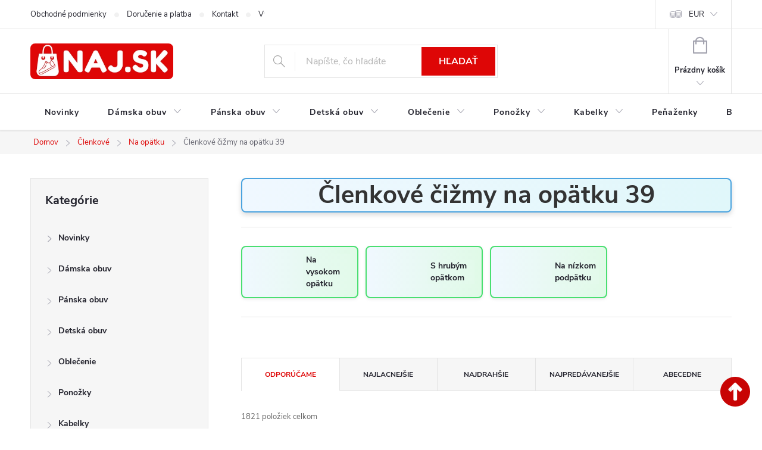

--- FILE ---
content_type: text/html; charset=utf-8
request_url: https://www.naj.sk/clenkove-cizmy-na-opatku-39/
body_size: 43026
content:
<!doctype html><html lang="sk" dir="ltr" class="header-background-light external-fonts-loaded"><head><meta charset="utf-8" /><meta name="viewport" content="width=device-width,initial-scale=1" /><title>Členkové čižmy na opätku 39 u nás 1821 modelov – NA SKLADE ✅</title><link rel="preconnect" href="https://cdn.myshoptet.com" /><link rel="dns-prefetch" href="https://cdn.myshoptet.com" /><link rel="preload" href="https://cdn.myshoptet.com/prj/dist/master/cms/libs/jquery/jquery-1.11.3.min.js" as="script" /><link href="https://cdn.myshoptet.com/prj/dist/master/cms/templates/frontend_templates/shared/css/font-face/source-sans-3.css" rel="stylesheet"><link href="https://cdn.myshoptet.com/prj/dist/master/cms/templates/frontend_templates/shared/css/font-face/exo-2.css" rel="stylesheet"><script>
dataLayer = [];
dataLayer.push({'shoptet' : {
    "pageId": 8604,
    "pageType": "parametricCategory",
    "currency": "EUR",
    "currencyInfo": {
        "decimalSeparator": ",",
        "exchangeRate": 1,
        "priceDecimalPlaces": 2,
        "symbol": "\u20ac",
        "symbolLeft": 0,
        "thousandSeparator": " "
    },
    "language": "sk",
    "projectId": 60247,
    "category": {
        "guid": "541523e9-c869-11e7-ae76-0cc47a6c92bc",
        "path": "xDo\u010dasne skryt\u00e9 | Skryt\u00e9 \u010di\u017emy | \u010clenkov\u00e9 \u010di\u017emy | \u010clenkov\u00e9 \u010di\u017emy na op\u00e4tku",
        "parentCategoryGuid": "35cc04c7-bfc2-11e7-ae76-0cc47a6c92bc"
    },
    "cartInfo": {
        "id": null,
        "freeShipping": false,
        "freeShippingFrom": null,
        "leftToFreeGift": {
            "formattedPrice": "0 \u20ac",
            "priceLeft": 0
        },
        "freeGift": false,
        "leftToFreeShipping": {
            "priceLeft": null,
            "dependOnRegion": null,
            "formattedPrice": null
        },
        "discountCoupon": [],
        "getNoBillingShippingPrice": {
            "withoutVat": 0,
            "vat": 0,
            "withVat": 0
        },
        "cartItems": [],
        "taxMode": "ORDINARY"
    },
    "cart": [],
    "customer": {
        "priceRatio": 1,
        "priceListId": 1,
        "groupId": null,
        "registered": false,
        "mainAccount": false
    }
}});
</script>

<!-- Google Tag Manager -->
<script>(function(w,d,s,l,i){w[l]=w[l]||[];w[l].push({'gtm.start':
new Date().getTime(),event:'gtm.js'});var f=d.getElementsByTagName(s)[0],
j=d.createElement(s),dl=l!='dataLayer'?'&l='+l:'';j.async=true;j.src=
'https://www.googletagmanager.com/gtm.js?id='+i+dl;f.parentNode.insertBefore(j,f);
})(window,document,'script','dataLayer','GTM-M2L9XLF');</script>
<!-- End Google Tag Manager -->

<meta property="og:type" content="website"><meta property="og:site_name" content="naj.sk"><meta property="og:url" content="https://www.naj.sk/clenkove-cizmy-na-opatku-39/"><meta property="og:title" content="Členkové čižmy na opätku 39 u nás  modelov – NA SKLADE ✅"><meta name="author" content="NAJ.SK"><meta name="web_author" content="Shoptet.sk"><meta name="dcterms.rightsHolder" content="www.naj.sk"><meta name="robots" content="index,follow"><meta property="og:image" content="https://cdn.myshoptet.com/usr/www.naj.sk/user/logos/logonajsk-z_(1).png?t=1769344242"><meta name="google-site-verification" content="102411453"><meta name="description" content="Kúpte si z ponuky 1821 modelov z kategórie na temu Členkové čižmy na opätku 39 ✅z NAJ.SK – pohodlie, zľavy a rýchle doručenie!"><meta property="og:description" content="Kúpte si z ponuky 1821 modelov z kategórie na temu Členkové čižmy na opätku 39 ✅z NAJ.SK – pohodlie, zľavy a rýchle doručenie!"><style>:root {--color-primary: #de0606;--color-primary-h: 0;--color-primary-s: 95%;--color-primary-l: 45%;--color-primary-hover: #de0606;--color-primary-hover-h: 0;--color-primary-hover-s: 95%;--color-primary-hover-l: 45%;--color-secondary: #006d00;--color-secondary-h: 120;--color-secondary-s: 100%;--color-secondary-l: 21%;--color-secondary-hover: #006d00;--color-secondary-hover-h: 120;--color-secondary-hover-s: 100%;--color-secondary-hover-l: 21%;--color-tertiary: #de0606;--color-tertiary-h: 0;--color-tertiary-s: 95%;--color-tertiary-l: 45%;--color-tertiary-hover: #de0606;--color-tertiary-hover-h: 0;--color-tertiary-hover-s: 95%;--color-tertiary-hover-l: 45%;--color-header-background: #ffffff;--template-font: "Source Sans 3";--template-headings-font: "Exo 2";--header-background-url: none;--cookies-notice-background: #1A1937;--cookies-notice-color: #F8FAFB;--cookies-notice-button-hover: #f5f5f5;--cookies-notice-link-hover: #27263f;--templates-update-management-preview-mode-content: "Náhľad aktualizácií šablóny je aktívny pre váš prehliadač."}</style>
<link rel="next" href="/clenkove-cizmy-na-opatku-39/strana-2/" />    <script>var shoptet = shoptet || {};</script>
    <script src="https://cdn.myshoptet.com/prj/dist/master/shop/dist/main-3g-header.js.05f199e7fd2450312de2.js"></script>
<!-- User include --><!-- service 776(417) html code header -->
<link type="text/css" rel="stylesheet" media="all"  href="https://cdn.myshoptet.com/usr/paxio.myshoptet.com/user/documents/blank/style.css?v1602546"/>
<link href="https://cdn.myshoptet.com/prj/dist/master/shop/dist/font-shoptet-11.css.62c94c7785ff2cea73b2.css" rel="stylesheet">
<link href="https://cdn.myshoptet.com/usr/paxio.myshoptet.com/user/documents/blank/ikony.css?v9" rel="stylesheet">
<link type="text/css" rel="stylesheet" media="screen"  href="https://cdn.myshoptet.com/usr/paxio.myshoptet.com/user/documents/blank/preklady.css?v27" />
<link rel="stylesheet" href="https://cdn.myshoptet.com/usr/paxio.myshoptet.com/user/documents/blank/Slider/slick.css" />
<link rel="stylesheet" href="https://cdn.myshoptet.com/usr/paxio.myshoptet.com/user/documents/blank/Slider/slick-theme.css?v4" />
<link rel="stylesheet" href="https://cdn.myshoptet.com/usr/paxio.myshoptet.com/user/documents/blank/Slider/slick-classic.css?v3" />

<!-- api 879(518) html code header -->
<script data-info="ChatGo zakaznicky Messenger chat" async defer type="application/javascript" src="https://static.chatgo.cz/api/v1/plugin/chatbox/439016696127865.js"></script>
<!-- service 1570(1164) html code header -->
<link rel="stylesheet" href="https://cdn.myshoptet.com/usr/shoptet.tomashlad.eu/user/documents/extras/products-auto-load/screen.css?v=0011">
<!-- project html code header -->
<link href="https://www.naj.sk/user/documents/upload/code/css/upravaregklient5.css" rel="stylesheet" />
<link href="https://www.naj.sk/user/documents/upload/code/css/flag-novinka1.css" rel="stylesheet" />
<link href="https://www.naj.sk/user/documents/upload/code/css/TCFP.css" rel="stylesheet" />
<link href="https://www.naj.sk/user/documents/upload/code/css/Akcnacena6.css" rel="stylesheet" />
<script type="text/python" src="https://www.naj.sk/user/documents/upload/code/js/bardpv.js" ></script> 
<meta name="p:domain_verify" content="086c6cbf06bc4fedba9bffb4e9858bad"/>
<meta name="facebook-domain-verification" content="6fso6jqmfqlcz7bblahwrowccxtc9e" />
<meta name="theme-color" content="#de0606">
<meta name="msvalidate.01" content="C9561105521010D3DD0AA421656431DD" />
<link href="https://www.naj.sk/user/documents/upload/code/css/style6.css" rel="stylesheet" />
<meta name="p:domain_verify" content="e989d0280751400e300dde16fddef6ce"/>
<style type="text/css"> #manufacturer-filter { display: none } </style>
<meta name="msvalidate.01" content="6CD1CFA563A603AFA43DB408F77F798E" />
<meta name="google-site-verification" content="SCDkCtjx1LKtE9bkBHJKxTev9xW6v6MVG1K2F2WI1Aw" />
<meta name="google-site-verification" content="2UdtOPmumBgsy72ML7YWtCnybTlTrqEtmiYUK-q5PoQ" />
<meta name="msvalidate.01" content="437B6B70D21A0A2080A1C9DA19CBB811" />
<meta name="p:domain_verify" content="e989d0280751400e300dde16fddef6ce"/>
<link href="https://www.naj.sk/user/documents/upload/code/css/kodccs1.css?v=1" rel="stylesheet" />
<link href="https://www.naj.sk/user/documents/upload/code/css/style1.css" rel="stylesheet" />
<link href="https://www.naj.sk/user/documents/upload/code/css/style4.css" rel="stylesheet" />


<!-- Meta Pixel Code -->
<script>
!function(f,b,e,v,n,t,s)
{if(f.fbq)return;n=f.fbq=function(){n.callMethod?
n.callMethod.apply(n,arguments):n.queue.push(arguments)};
if(!f._fbq)f._fbq=n;n.push=n;n.loaded=!0;n.version='2.0';
n.queue=[];t=b.createElement(e);t.async=!0;
t.src=v;s=b.getElementsByTagName(e)[0];
s.parentNode.insertBefore(t,s)}(window, document,'script',
'https://connect.facebook.net/en_US/fbevents.js');
fbq('init', '2098967540320831');
fbq('track', 'PageView');
</script>
<noscript><img height="1" width="1" style="display:none"
src="https://www.facebook.com/tr?id=2098967540320831&ev=PageView&noscript=1"
/></noscript>
<!-- End Meta Pixel Code -->
<style>
.category-perex {
    display: none;
    
}
.category__secondDescription {
    display: none;
    
}
</style>




<!-- /User include --><link rel="shortcut icon" href="/favicon.ico" type="image/x-icon" /><link rel="canonical" href="https://www.naj.sk/clenkove-cizmy-na-opatku-39/" /><script>!function(){var t={9196:function(){!function(){var t=/\[object (Boolean|Number|String|Function|Array|Date|RegExp)\]/;function r(r){return null==r?String(r):(r=t.exec(Object.prototype.toString.call(Object(r))))?r[1].toLowerCase():"object"}function n(t,r){return Object.prototype.hasOwnProperty.call(Object(t),r)}function e(t){if(!t||"object"!=r(t)||t.nodeType||t==t.window)return!1;try{if(t.constructor&&!n(t,"constructor")&&!n(t.constructor.prototype,"isPrototypeOf"))return!1}catch(t){return!1}for(var e in t);return void 0===e||n(t,e)}function o(t,r,n){this.b=t,this.f=r||function(){},this.d=!1,this.a={},this.c=[],this.e=function(t){return{set:function(r,n){u(c(r,n),t.a)},get:function(r){return t.get(r)}}}(this),i(this,t,!n);var e=t.push,o=this;t.push=function(){var r=[].slice.call(arguments,0),n=e.apply(t,r);return i(o,r),n}}function i(t,n,o){for(t.c.push.apply(t.c,n);!1===t.d&&0<t.c.length;){if("array"==r(n=t.c.shift()))t:{var i=n,a=t.a;if("string"==r(i[0])){for(var f=i[0].split("."),s=f.pop(),p=(i=i.slice(1),0);p<f.length;p++){if(void 0===a[f[p]])break t;a=a[f[p]]}try{a[s].apply(a,i)}catch(t){}}}else if("function"==typeof n)try{n.call(t.e)}catch(t){}else{if(!e(n))continue;for(var l in n)u(c(l,n[l]),t.a)}o||(t.d=!0,t.f(t.a,n),t.d=!1)}}function c(t,r){for(var n={},e=n,o=t.split("."),i=0;i<o.length-1;i++)e=e[o[i]]={};return e[o[o.length-1]]=r,n}function u(t,o){for(var i in t)if(n(t,i)){var c=t[i];"array"==r(c)?("array"==r(o[i])||(o[i]=[]),u(c,o[i])):e(c)?(e(o[i])||(o[i]={}),u(c,o[i])):o[i]=c}}window.DataLayerHelper=o,o.prototype.get=function(t){var r=this.a;t=t.split(".");for(var n=0;n<t.length;n++){if(void 0===r[t[n]])return;r=r[t[n]]}return r},o.prototype.flatten=function(){this.b.splice(0,this.b.length),this.b[0]={},u(this.a,this.b[0])}}()}},r={};function n(e){var o=r[e];if(void 0!==o)return o.exports;var i=r[e]={exports:{}};return t[e](i,i.exports,n),i.exports}n.n=function(t){var r=t&&t.__esModule?function(){return t.default}:function(){return t};return n.d(r,{a:r}),r},n.d=function(t,r){for(var e in r)n.o(r,e)&&!n.o(t,e)&&Object.defineProperty(t,e,{enumerable:!0,get:r[e]})},n.o=function(t,r){return Object.prototype.hasOwnProperty.call(t,r)},function(){"use strict";n(9196)}()}();</script>    <!-- Global site tag (gtag.js) - Google Analytics -->
    <script async src="https://www.googletagmanager.com/gtag/js?id=G-40RSZEJ7EB"></script>
    <script>
        
        window.dataLayer = window.dataLayer || [];
        function gtag(){dataLayer.push(arguments);}
        

        
        gtag('js', new Date());

        
                gtag('config', 'G-40RSZEJ7EB', {"groups":"GA4","send_page_view":false,"content_group":"category","currency":"EUR","page_language":"sk"});
        
                gtag('config', 'AW-1029201166');
        
        
        
        
        
                    gtag('event', 'page_view', {"send_to":"GA4","page_language":"sk","content_group":"category","currency":"EUR"});
        
        
        
        
        
        
        
        
        
        
        
        
        
        document.addEventListener('DOMContentLoaded', function() {
            if (typeof shoptet.tracking !== 'undefined') {
                for (var id in shoptet.tracking.bannersList) {
                    gtag('event', 'view_promotion', {
                        "send_to": "UA",
                        "promotions": [
                            {
                                "id": shoptet.tracking.bannersList[id].id,
                                "name": shoptet.tracking.bannersList[id].name,
                                "position": shoptet.tracking.bannersList[id].position
                            }
                        ]
                    });
                }
            }

            shoptet.consent.onAccept(function(agreements) {
                if (agreements.length !== 0) {
                    console.debug('gtag consent accept');
                    var gtagConsentPayload =  {
                        'ad_storage': agreements.includes(shoptet.config.cookiesConsentOptPersonalisation)
                            ? 'granted' : 'denied',
                        'analytics_storage': agreements.includes(shoptet.config.cookiesConsentOptAnalytics)
                            ? 'granted' : 'denied',
                                                                                                'ad_user_data': agreements.includes(shoptet.config.cookiesConsentOptPersonalisation)
                            ? 'granted' : 'denied',
                        'ad_personalization': agreements.includes(shoptet.config.cookiesConsentOptPersonalisation)
                            ? 'granted' : 'denied',
                        };
                    console.debug('update consent data', gtagConsentPayload);
                    gtag('consent', 'update', gtagConsentPayload);
                    dataLayer.push(
                        { 'event': 'update_consent' }
                    );
                }
            });
        });
    </script>
<!-- Start Pricemania remarketing -->
<script async src="https://public.pricemania.sk/v1/shop/trusted/script.min.js?pk=fc04e778762c00b410e8b0ba2adc9e24"></script>
<script>
    window.pmaDataLayer = window.pmaDataLayer || [];
    function pma() { pmaDataLayer.push(arguments) }
</script>
<!-- End Pricemania remarketing -->
</head><body class="desktop id-8604 in-clenkove-cizmy-na-opatku-39 template-11 type-category subtype-category-parametric multiple-columns-body columns-3 blank-mode blank-mode-css ums_forms_redesign--off ums_a11y_category_page--on ums_discussion_rating_forms--off ums_flags_display_unification--on ums_a11y_login--on mobile-header-version-0">
        <div id="fb-root"></div>
        <script>
            window.fbAsyncInit = function() {
                FB.init({
                    autoLogAppEvents : true,
                    xfbml            : true,
                    version          : 'v24.0'
                });
            };
        </script>
        <script async defer crossorigin="anonymous" src="https://connect.facebook.net/sk_SK/sdk.js#xfbml=1&version=v24.0"></script><script>
window.dataLayer = window.dataLayer || [];
dataLayer.push({
  'event': 'consent_update',
  'ad_storage': 'denied',
  'analytics_storage': 'denied'
});
window.dataLayer = window.dataLayer || [];
dataLayer.push({
  'event': 'page_view',
  'page_title': document.title,
  'page_location': window.location.href
});
fetch('https://www.google-analytics.com/mp/collect', {
  method: 'POST',
  body: JSON.stringify({
    measurement_id: 'G-40RSZEJ7EB',
    client_id: '12345.67890',
    events: [{
      name: 'page_view',
      params: { page_title: 'Home Page', page_location: 'https://example.com' }
    }]
  })
});
</script>

<!-- Google Tag Manager (noscript) -->
<noscript><iframe src="https://www.googletagmanager.com/ns.html?id=GTM-M2L9XLF"
height="0" width="0" style="display:none;visibility:hidden"></iframe></noscript>
<!-- End Google Tag Manager (noscript) -->

<a href="#content" class="skip-link sr-only">Prejsť na obsah</a><div class="overall-wrapper"><div class="user-action"><div class="container">
    <div class="user-action-in">
                    <div id="login" class="user-action-login popup-widget login-widget" role="dialog" aria-labelledby="loginHeading">
        <div class="popup-widget-inner">
                            <h2 id="loginHeading">Prihlásenie k vášmu účtu</h2><div id="customerLogin"><form action="/action/Customer/Login/" method="post" id="formLoginIncluded" class="csrf-enabled formLogin" data-testid="formLogin"><input type="hidden" name="referer" value="" /><div class="form-group"><div class="input-wrapper email js-validated-element-wrapper no-label"><input type="email" name="email" class="form-control" autofocus placeholder="E-mailová adresa (napr. jan@novak.sk)" data-testid="inputEmail" autocomplete="email" required /></div></div><div class="form-group"><div class="input-wrapper password js-validated-element-wrapper no-label"><input type="password" name="password" class="form-control" placeholder="Heslo" data-testid="inputPassword" autocomplete="current-password" required /><span class="no-display">Nemôžete vyplniť toto pole</span><input type="text" name="surname" value="" class="no-display" /></div></div><div class="form-group"><div class="login-wrapper"><button type="submit" class="btn btn-secondary btn-text btn-login" data-testid="buttonSubmit">Prihlásiť sa</button><div class="password-helper"><a href="/registracia/" data-testid="signup" rel="nofollow">Nová registrácia</a><a href="/klient/zabudnute-heslo/" rel="nofollow">Zabudnuté heslo</a></div></div></div><div class="social-login-buttons"><div class="social-login-buttons-divider"><span>alebo</span></div><div class="form-group"><a href="/action/Social/login/?provider=Facebook" class="login-btn facebook" rel="nofollow"><span class="login-facebook-icon"></span><strong>Prihlásiť sa cez Facebook</strong></a></div></div></form>
</div>                    </div>
    </div>

                            <div id="cart-widget" class="user-action-cart popup-widget cart-widget loader-wrapper" data-testid="popupCartWidget" role="dialog" aria-hidden="true">
    <div class="popup-widget-inner cart-widget-inner place-cart-here">
        <div class="loader-overlay">
            <div class="loader"></div>
        </div>
    </div>

    <div class="cart-widget-button">
        <a href="/kosik/" class="btn btn-conversion" id="continue-order-button" rel="nofollow" data-testid="buttonNextStep">Pokračovať do košíka</a>
    </div>
</div>
            </div>
</div>
</div><div class="top-navigation-bar" data-testid="topNavigationBar">

    <div class="container">

        <div class="top-navigation-contacts">
            <strong>Zákaznícka podpora:</strong><a href="mailto:info@naj.sk" class="project-email" data-testid="contactboxEmail"><span>info@naj.sk</span></a>        </div>

                            <div class="top-navigation-menu">
                <div class="top-navigation-menu-trigger"></div>
                <ul class="top-navigation-bar-menu">
                                            <li class="top-navigation-menu-item-39">
                            <a href="/obchodne-podmienky/" target="blank">Obchodné podmienky</a>
                        </li>
                                            <li class="top-navigation-menu-item-50814">
                            <a href="/doprava/">Doručenie a platba</a>
                        </li>
                                            <li class="top-navigation-menu-item-29">
                            <a href="/kontakt/">Kontakt</a>
                        </li>
                                            <li class="top-navigation-menu-item-695">
                            <a href="/vymena-vratenie-tovaru/">Výmena / Vrátenie tovaru</a>
                        </li>
                                            <li class="top-navigation-menu-item-692">
                            <a href="/reklamacia/">Reklamácia</a>
                        </li>
                                            <li class="top-navigation-menu-item-37245">
                            <a href="/podmienky-ochrany-osobnych-udajov/">Podmienky ochrany osobných údajov</a>
                        </li>
                                    </ul>
                <ul class="top-navigation-bar-menu-helper"></ul>
            </div>
        
        <div class="top-navigation-tools top-navigation-tools--language">
            <div class="responsive-tools">
                <a href="#" class="toggle-window" data-target="search" aria-label="Hľadať" data-testid="linkSearchIcon"></a>
                                                            <a href="#" class="toggle-window" data-target="login"></a>
                                                    <a href="#" class="toggle-window" data-target="navigation" aria-label="Menu" data-testid="hamburgerMenu"></a>
            </div>
                <div class="dropdown">
        <span>Ceny v:</span>
        <button id="topNavigationDropdown" type="button" data-toggle="dropdown" aria-haspopup="true" aria-expanded="false">
            EUR
            <span class="caret"></span>
        </button>
        <ul class="dropdown-menu" aria-labelledby="topNavigationDropdown"><li><a href="/action/Currency/changeCurrency/?currencyCode=CZK" rel="nofollow">CZK</a></li><li><a href="/action/Currency/changeCurrency/?currencyCode=EUR" rel="nofollow">EUR</a></li></ul>
    </div>
            <button class="top-nav-button top-nav-button-login toggle-window" type="button" data-target="login" aria-haspopup="dialog" aria-controls="login" aria-expanded="false" data-testid="signin"><span>Prihlásenie</span></button>        </div>

    </div>

</div>
<header id="header"><div class="container navigation-wrapper">
    <div class="header-top">
        <div class="site-name-wrapper">
            <div class="site-name"><a href="/" data-testid="linkWebsiteLogo"><img src="https://cdn.myshoptet.com/usr/www.naj.sk/user/logos/logonajsk-z_(1).png" alt="NAJ.SK" fetchpriority="low" /></a></div>        </div>
        <div class="search" itemscope itemtype="https://schema.org/WebSite">
            <meta itemprop="headline" content="Členkové čižmy na opätku 39"/><meta itemprop="url" content="https://www.naj.sk"/><meta itemprop="text" content="Kúpte si z ponuky 1821 modelov z kategórie na temu Členkové čižmy na opätku 39 ✅z NAJ.SK – pohodlie, zľavy a rýchle doručenie!"/>            <form action="/action/ProductSearch/prepareString/" method="post"
    id="formSearchForm" class="search-form compact-form js-search-main"
    itemprop="potentialAction" itemscope itemtype="https://schema.org/SearchAction" data-testid="searchForm">
    <fieldset>
        <meta itemprop="target"
            content="https://www.naj.sk/vyhladavanie/?string={string}"/>
        <input type="hidden" name="language" value="sk"/>
        
            
<input
    type="search"
    name="string"
        class="query-input form-control search-input js-search-input"
    placeholder="Napíšte, čo hľadáte"
    autocomplete="off"
    required
    itemprop="query-input"
    aria-label="Vyhľadávanie"
    data-testid="searchInput"
>
            <button type="submit" class="btn btn-default" data-testid="searchBtn">Hľadať</button>
        
    </fieldset>
</form>
        </div>
        <div class="navigation-buttons">
                
    <a href="/kosik/" class="btn btn-icon toggle-window cart-count" data-target="cart" data-hover="true" data-redirect="true" data-testid="headerCart" rel="nofollow" aria-haspopup="dialog" aria-expanded="false" aria-controls="cart-widget">
        
                <span class="sr-only">Nákupný košík</span>
        
            <span class="cart-price visible-lg-inline-block" data-testid="headerCartPrice">
                                    Prázdny košík                            </span>
        
    
            </a>
        </div>
    </div>
    <nav id="navigation" aria-label="Hlavné menu" data-collapsible="true"><div class="navigation-in menu"><ul class="menu-level-1" role="menubar" data-testid="headerMenuItems"><li class="menu-item-49145" role="none"><a href="/novinky-v-modnom-dome/" data-testid="headerMenuItem" role="menuitem" aria-expanded="false"><b>Novinky</b></a></li>
<li class="menu-item-880 ext" role="none"><a href="/damska-obuv/" data-testid="headerMenuItem" role="menuitem" aria-haspopup="true" aria-expanded="false"><b>Dámska obuv</b><span class="submenu-arrow"></span></a><ul class="menu-level-2" aria-label="Dámska obuv" tabindex="-1" role="menu"><li class="menu-item-898" role="none"><a href="/tenisky/" class="menu-image" data-testid="headerMenuItem" tabindex="-1" aria-hidden="true"><img src="data:image/svg+xml,%3Csvg%20width%3D%22140%22%20height%3D%22100%22%20xmlns%3D%22http%3A%2F%2Fwww.w3.org%2F2000%2Fsvg%22%3E%3C%2Fsvg%3E" alt="" aria-hidden="true" width="140" height="100"  data-src="https://cdn.myshoptet.com/usr/www.naj.sk/user/categories/thumb/untitled_design_(40).png" fetchpriority="low" /></a><div><a href="/tenisky/" data-testid="headerMenuItem" role="menuitem"><span>Tenisky</span></a>
                        </div></li><li class="menu-item-883" role="none"><a href="/lodicky/" class="menu-image" data-testid="headerMenuItem" tabindex="-1" aria-hidden="true"><img src="data:image/svg+xml,%3Csvg%20width%3D%22140%22%20height%3D%22100%22%20xmlns%3D%22http%3A%2F%2Fwww.w3.org%2F2000%2Fsvg%22%3E%3C%2Fsvg%3E" alt="" aria-hidden="true" width="140" height="100"  data-src="https://cdn.myshoptet.com/usr/www.naj.sk/user/categories/thumb/untitled_design_(41).png" fetchpriority="low" /></a><div><a href="/lodicky/" data-testid="headerMenuItem" role="menuitem"><span>Lodičky FAV</span></a>
                        </div></li><li class="menu-item-886" role="none"><a href="/damske-sandale/" class="menu-image" data-testid="headerMenuItem" tabindex="-1" aria-hidden="true"><img src="data:image/svg+xml,%3Csvg%20width%3D%22140%22%20height%3D%22100%22%20xmlns%3D%22http%3A%2F%2Fwww.w3.org%2F2000%2Fsvg%22%3E%3C%2Fsvg%3E" alt="" aria-hidden="true" width="140" height="100"  data-src="https://cdn.myshoptet.com/usr/www.naj.sk/user/categories/thumb/untitled_design_(43).png" fetchpriority="low" /></a><div><a href="/damske-sandale/" data-testid="headerMenuItem" role="menuitem"><span>Sandále FAV</span></a>
                        </div></li><li class="menu-item-1195" role="none"><a href="/poltopanky/" class="menu-image" data-testid="headerMenuItem" tabindex="-1" aria-hidden="true"><img src="data:image/svg+xml,%3Csvg%20width%3D%22140%22%20height%3D%22100%22%20xmlns%3D%22http%3A%2F%2Fwww.w3.org%2F2000%2Fsvg%22%3E%3C%2Fsvg%3E" alt="" aria-hidden="true" width="140" height="100"  data-src="https://cdn.myshoptet.com/usr/www.naj.sk/user/categories/thumb/untitled_design_(39).png" fetchpriority="low" /></a><div><a href="/poltopanky/" data-testid="headerMenuItem" role="menuitem"><span>Poltopánky</span></a>
                        </div></li><li class="menu-item-907" role="none"><a href="/balerinky/" class="menu-image" data-testid="headerMenuItem" tabindex="-1" aria-hidden="true"><img src="data:image/svg+xml,%3Csvg%20width%3D%22140%22%20height%3D%22100%22%20xmlns%3D%22http%3A%2F%2Fwww.w3.org%2F2000%2Fsvg%22%3E%3C%2Fsvg%3E" alt="" aria-hidden="true" width="140" height="100"  data-src="https://cdn.myshoptet.com/usr/www.naj.sk/user/categories/thumb/untitled_design_(45).png" fetchpriority="low" /></a><div><a href="/balerinky/" data-testid="headerMenuItem" role="menuitem"><span>Balerínky</span></a>
                        </div></li><li class="menu-item-1210" role="none"><a href="/mokasiny/" class="menu-image" data-testid="headerMenuItem" tabindex="-1" aria-hidden="true"><img src="data:image/svg+xml,%3Csvg%20width%3D%22140%22%20height%3D%22100%22%20xmlns%3D%22http%3A%2F%2Fwww.w3.org%2F2000%2Fsvg%22%3E%3C%2Fsvg%3E" alt="" aria-hidden="true" width="140" height="100"  data-src="https://cdn.myshoptet.com/usr/www.naj.sk/user/categories/thumb/untitled_design_(44).png" fetchpriority="low" /></a><div><a href="/mokasiny/" data-testid="headerMenuItem" role="menuitem"><span>Mokasíny</span></a>
                        </div></li><li class="menu-item-1207" role="none"><a href="/slapky/" class="menu-image" data-testid="headerMenuItem" tabindex="-1" aria-hidden="true"><img src="data:image/svg+xml,%3Csvg%20width%3D%22140%22%20height%3D%22100%22%20xmlns%3D%22http%3A%2F%2Fwww.w3.org%2F2000%2Fsvg%22%3E%3C%2Fsvg%3E" alt="" aria-hidden="true" width="140" height="100"  data-src="https://cdn.myshoptet.com/usr/www.naj.sk/user/categories/thumb/untitled_design_(42).png" fetchpriority="low" /></a><div><a href="/slapky/" data-testid="headerMenuItem" role="menuitem"><span>Šľapky, papuče FAV</span></a>
                        </div></li><li class="menu-item-29562" role="none"><a href="/damske-clenkove-topanky/" class="menu-image" data-testid="headerMenuItem" tabindex="-1" aria-hidden="true"><img src="data:image/svg+xml,%3Csvg%20width%3D%22140%22%20height%3D%22100%22%20xmlns%3D%22http%3A%2F%2Fwww.w3.org%2F2000%2Fsvg%22%3E%3C%2Fsvg%3E" alt="" aria-hidden="true" width="140" height="100"  data-src="https://cdn.myshoptet.com/usr/www.naj.sk/user/categories/thumb/untitled_design_(38).png" fetchpriority="low" /></a><div><a href="/damske-clenkove-topanky/" data-testid="headerMenuItem" role="menuitem"><span>Členkové topánky FAV</span></a>
                        </div></li><li class="menu-item-1177" role="none"><a href="/topanky-jesen-zima-2021/" class="menu-image" data-testid="headerMenuItem" tabindex="-1" aria-hidden="true"><img src="data:image/svg+xml,%3Csvg%20width%3D%22140%22%20height%3D%22100%22%20xmlns%3D%22http%3A%2F%2Fwww.w3.org%2F2000%2Fsvg%22%3E%3C%2Fsvg%3E" alt="" aria-hidden="true" width="140" height="100"  data-src="https://cdn.myshoptet.com/usr/www.naj.sk/user/categories/thumb/untitled_design_(46).png" fetchpriority="low" /></a><div><a href="/topanky-jesen-zima-2021/" data-testid="headerMenuItem" role="menuitem"><span>Topánky Jeseň / zima</span></a>
                        </div></li><li class="menu-item-889" role="none"><a href="/cizmy/" class="menu-image" data-testid="headerMenuItem" tabindex="-1" aria-hidden="true"><img src="data:image/svg+xml,%3Csvg%20width%3D%22140%22%20height%3D%22100%22%20xmlns%3D%22http%3A%2F%2Fwww.w3.org%2F2000%2Fsvg%22%3E%3C%2Fsvg%3E" alt="" aria-hidden="true" width="140" height="100"  data-src="https://cdn.myshoptet.com/usr/www.naj.sk/user/categories/thumb/untitled_design_(54).png" fetchpriority="low" /></a><div><a href="/cizmy/" data-testid="headerMenuItem" role="menuitem"><span>Čižmy</span></a>
                        </div></li><li class="menu-item-916" role="none"><a href="/snehule/" class="menu-image" data-testid="headerMenuItem" tabindex="-1" aria-hidden="true"><img src="data:image/svg+xml,%3Csvg%20width%3D%22140%22%20height%3D%22100%22%20xmlns%3D%22http%3A%2F%2Fwww.w3.org%2F2000%2Fsvg%22%3E%3C%2Fsvg%3E" alt="" aria-hidden="true" width="140" height="100"  data-src="https://cdn.myshoptet.com/usr/www.naj.sk/user/categories/thumb/d__mske_snehule_(2).png" fetchpriority="low" /></a><div><a href="/snehule/" data-testid="headerMenuItem" role="menuitem"><span>Snehule</span></a>
                        </div></li><li class="menu-item-895" role="none"><a href="/gumaky/" class="menu-image" data-testid="headerMenuItem" tabindex="-1" aria-hidden="true"><img src="data:image/svg+xml,%3Csvg%20width%3D%22140%22%20height%3D%22100%22%20xmlns%3D%22http%3A%2F%2Fwww.w3.org%2F2000%2Fsvg%22%3E%3C%2Fsvg%3E" alt="" aria-hidden="true" width="140" height="100"  data-src="https://cdn.myshoptet.com/usr/www.naj.sk/user/categories/thumb/untitled_design_(47).png" fetchpriority="low" /></a><div><a href="/gumaky/" data-testid="headerMenuItem" role="menuitem"><span>Gumáky FAV</span></a>
                        </div></li><li class="menu-item-1524" role="none"><a href="/zimne-topanky/" class="menu-image" data-testid="headerMenuItem" tabindex="-1" aria-hidden="true"><img src="data:image/svg+xml,%3Csvg%20width%3D%22140%22%20height%3D%22100%22%20xmlns%3D%22http%3A%2F%2Fwww.w3.org%2F2000%2Fsvg%22%3E%3C%2Fsvg%3E" alt="" aria-hidden="true" width="140" height="100"  data-src="https://cdn.myshoptet.com/usr/www.naj.sk/user/categories/thumb/untitled_design_(37).png" fetchpriority="low" /></a><div><a href="/zimne-topanky/" data-testid="headerMenuItem" role="menuitem"><span>Zimné topánky FAV</span></a>
                        </div></li><li class="menu-item-4839" role="none"><a href="/trapery/" class="menu-image" data-testid="headerMenuItem" tabindex="-1" aria-hidden="true"><img src="data:image/svg+xml,%3Csvg%20width%3D%22140%22%20height%3D%22100%22%20xmlns%3D%22http%3A%2F%2Fwww.w3.org%2F2000%2Fsvg%22%3E%3C%2Fsvg%3E" alt="" aria-hidden="true" width="140" height="100"  data-src="https://cdn.myshoptet.com/usr/www.naj.sk/user/categories/thumb/untitled_design_(37)-1.png" fetchpriority="low" /></a><div><a href="/trapery/" data-testid="headerMenuItem" role="menuitem"><span>Trapery</span></a>
                        </div></li><li class="menu-item-4845" role="none"><a href="/damske-perka/" class="menu-image" data-testid="headerMenuItem" tabindex="-1" aria-hidden="true"><img src="data:image/svg+xml,%3Csvg%20width%3D%22140%22%20height%3D%22100%22%20xmlns%3D%22http%3A%2F%2Fwww.w3.org%2F2000%2Fsvg%22%3E%3C%2Fsvg%3E" alt="" aria-hidden="true" width="140" height="100"  data-src="https://cdn.myshoptet.com/usr/www.naj.sk/user/categories/thumb/untitled_design_(57).png" fetchpriority="low" /></a><div><a href="/damske-perka/" data-testid="headerMenuItem" role="menuitem"><span>Pérka</span></a>
                        </div></li><li class="menu-item-1248" role="none"><a href="/trekova-obuv/" class="menu-image" data-testid="headerMenuItem" tabindex="-1" aria-hidden="true"><img src="data:image/svg+xml,%3Csvg%20width%3D%22140%22%20height%3D%22100%22%20xmlns%3D%22http%3A%2F%2Fwww.w3.org%2F2000%2Fsvg%22%3E%3C%2Fsvg%3E" alt="" aria-hidden="true" width="140" height="100"  data-src="https://cdn.myshoptet.com/usr/www.naj.sk/user/categories/thumb/untitled_design_(59).png" fetchpriority="low" /></a><div><a href="/trekova-obuv/" data-testid="headerMenuItem" role="menuitem"><span>Treková obuv</span></a>
                        </div></li><li class="menu-item-1623" role="none"><a href="/platformy/" class="menu-image" data-testid="headerMenuItem" tabindex="-1" aria-hidden="true"><img src="data:image/svg+xml,%3Csvg%20width%3D%22140%22%20height%3D%22100%22%20xmlns%3D%22http%3A%2F%2Fwww.w3.org%2F2000%2Fsvg%22%3E%3C%2Fsvg%3E" alt="" aria-hidden="true" width="140" height="100"  data-src="https://cdn.myshoptet.com/usr/www.naj.sk/user/categories/thumb/untitled_design_(58).png" fetchpriority="low" /></a><div><a href="/platformy/" data-testid="headerMenuItem" role="menuitem"><span>Platformy</span></a>
                        </div></li><li class="menu-item-1608" role="none"><a href="/workery-3/" class="menu-image" data-testid="headerMenuItem" tabindex="-1" aria-hidden="true"><img src="data:image/svg+xml,%3Csvg%20width%3D%22140%22%20height%3D%22100%22%20xmlns%3D%22http%3A%2F%2Fwww.w3.org%2F2000%2Fsvg%22%3E%3C%2Fsvg%3E" alt="" aria-hidden="true" width="140" height="100"  data-src="https://cdn.myshoptet.com/usr/www.naj.sk/user/categories/thumb/untitled_design_(56).png" fetchpriority="low" /></a><div><a href="/workery-3/" data-testid="headerMenuItem" role="menuitem"><span>Workery</span></a>
                        </div></li></ul></li>
<li class="menu-item-1070 ext" role="none"><a href="/panske-topanky/" data-testid="headerMenuItem" role="menuitem" aria-haspopup="true" aria-expanded="false"><b>Pánska obuv</b><span class="submenu-arrow"></span></a><ul class="menu-level-2" aria-label="Pánska obuv" tabindex="-1" role="menu"><li class="menu-item-9240" role="none"><a href="/panske-tenisky/" class="menu-image" data-testid="headerMenuItem" tabindex="-1" aria-hidden="true"><img src="data:image/svg+xml,%3Csvg%20width%3D%22140%22%20height%3D%22100%22%20xmlns%3D%22http%3A%2F%2Fwww.w3.org%2F2000%2Fsvg%22%3E%3C%2Fsvg%3E" alt="" aria-hidden="true" width="140" height="100"  data-src="https://cdn.myshoptet.com/usr/www.naj.sk/user/categories/thumb/untitled_design_(48).png" fetchpriority="low" /></a><div><a href="/panske-tenisky/" data-testid="headerMenuItem" role="menuitem"><span>Tenisky</span></a>
                        </div></li><li class="menu-item-1180" role="none"><a href="/panske-poltopanky/" class="menu-image" data-testid="headerMenuItem" tabindex="-1" aria-hidden="true"><img src="data:image/svg+xml,%3Csvg%20width%3D%22140%22%20height%3D%22100%22%20xmlns%3D%22http%3A%2F%2Fwww.w3.org%2F2000%2Fsvg%22%3E%3C%2Fsvg%3E" alt="" aria-hidden="true" width="140" height="100"  data-src="https://cdn.myshoptet.com/usr/www.naj.sk/user/categories/thumb/untitled_design_(51).png" fetchpriority="low" /></a><div><a href="/panske-poltopanky/" data-testid="headerMenuItem" role="menuitem"><span>Poltopánky</span></a>
                        </div></li><li class="menu-item-1235" role="none"><a href="/panske-sandale/" class="menu-image" data-testid="headerMenuItem" tabindex="-1" aria-hidden="true"><img src="data:image/svg+xml,%3Csvg%20width%3D%22140%22%20height%3D%22100%22%20xmlns%3D%22http%3A%2F%2Fwww.w3.org%2F2000%2Fsvg%22%3E%3C%2Fsvg%3E" alt="" aria-hidden="true" width="140" height="100"  data-src="https://cdn.myshoptet.com/usr/www.naj.sk/user/categories/thumb/untitled_design_(49).png" fetchpriority="low" /></a><div><a href="/panske-sandale/" data-testid="headerMenuItem" role="menuitem"><span>Sandále</span></a>
                        </div></li><li class="menu-item-29115" role="none"><a href="/panske-slapky/" class="menu-image" data-testid="headerMenuItem" tabindex="-1" aria-hidden="true"><img src="data:image/svg+xml,%3Csvg%20width%3D%22140%22%20height%3D%22100%22%20xmlns%3D%22http%3A%2F%2Fwww.w3.org%2F2000%2Fsvg%22%3E%3C%2Fsvg%3E" alt="" aria-hidden="true" width="140" height="100"  data-src="https://cdn.myshoptet.com/usr/www.naj.sk/user/categories/thumb/untitled_design_(50).png" fetchpriority="low" /></a><div><a href="/panske-slapky/" data-testid="headerMenuItem" role="menuitem"><span>Šľapky</span></a>
                        </div></li><li class="menu-item-9258" role="none"><a href="/panske-mokasiny/" class="menu-image" data-testid="headerMenuItem" tabindex="-1" aria-hidden="true"><img src="data:image/svg+xml,%3Csvg%20width%3D%22140%22%20height%3D%22100%22%20xmlns%3D%22http%3A%2F%2Fwww.w3.org%2F2000%2Fsvg%22%3E%3C%2Fsvg%3E" alt="" aria-hidden="true" width="140" height="100"  data-src="https://cdn.myshoptet.com/usr/www.naj.sk/user/categories/thumb/p__nske_mokas__ny.png" fetchpriority="low" /></a><div><a href="/panske-mokasiny/" data-testid="headerMenuItem" role="menuitem"><span>Mokasíny</span></a>
                        </div></li><li class="menu-item-8811" role="none"><a href="/panske-topanky-na-zimu/" class="menu-image" data-testid="headerMenuItem" tabindex="-1" aria-hidden="true"><img src="data:image/svg+xml,%3Csvg%20width%3D%22140%22%20height%3D%22100%22%20xmlns%3D%22http%3A%2F%2Fwww.w3.org%2F2000%2Fsvg%22%3E%3C%2Fsvg%3E" alt="" aria-hidden="true" width="140" height="100"  data-src="https://cdn.myshoptet.com/usr/www.naj.sk/user/categories/thumb/untitled_design_(52).png" fetchpriority="low" /></a><div><a href="/panske-topanky-na-zimu/" data-testid="headerMenuItem" role="menuitem"><span>Topánky na zimu</span></a>
                        </div></li></ul></li>
<li class="menu-item-1079 ext" role="none"><a href="/detska-obuv/" data-testid="headerMenuItem" role="menuitem" aria-haspopup="true" aria-expanded="false"><b>Detská obuv</b><span class="submenu-arrow"></span></a><ul class="menu-level-2" aria-label="Detská obuv" tabindex="-1" role="menu"><li class="menu-item-28689" role="none"><a href="/detske-gumaky/" class="menu-image" data-testid="headerMenuItem" tabindex="-1" aria-hidden="true"><img src="data:image/svg+xml,%3Csvg%20width%3D%22140%22%20height%3D%22100%22%20xmlns%3D%22http%3A%2F%2Fwww.w3.org%2F2000%2Fsvg%22%3E%3C%2Fsvg%3E" alt="" aria-hidden="true" width="140" height="100"  data-src="https://cdn.myshoptet.com/usr/www.naj.sk/user/categories/thumb/untitled_design_(72).png" fetchpriority="low" /></a><div><a href="/detske-gumaky/" data-testid="headerMenuItem" role="menuitem"><span>Gumáky</span></a>
                        </div></li><li class="menu-item-1189" role="none"><a href="/detske-baleriny/" class="menu-image" data-testid="headerMenuItem" tabindex="-1" aria-hidden="true"><img src="data:image/svg+xml,%3Csvg%20width%3D%22140%22%20height%3D%22100%22%20xmlns%3D%22http%3A%2F%2Fwww.w3.org%2F2000%2Fsvg%22%3E%3C%2Fsvg%3E" alt="" aria-hidden="true" width="140" height="100"  data-src="https://cdn.myshoptet.com/usr/www.naj.sk/user/categories/thumb/untitled_design_(73).png" fetchpriority="low" /></a><div><a href="/detske-baleriny/" data-testid="headerMenuItem" role="menuitem"><span>Baleríny</span></a>
                        </div></li><li class="menu-item-1192" role="none"><a href="/detske-sandale/" class="menu-image" data-testid="headerMenuItem" tabindex="-1" aria-hidden="true"><img src="data:image/svg+xml,%3Csvg%20width%3D%22140%22%20height%3D%22100%22%20xmlns%3D%22http%3A%2F%2Fwww.w3.org%2F2000%2Fsvg%22%3E%3C%2Fsvg%3E" alt="" aria-hidden="true" width="140" height="100"  data-src="https://cdn.myshoptet.com/usr/www.naj.sk/user/categories/thumb/untitled_design_(74).png" fetchpriority="low" /></a><div><a href="/detske-sandale/" data-testid="headerMenuItem" role="menuitem"><span>Sandále</span></a>
                        </div></li><li class="menu-item-1610" role="none"><a href="/detske-tenisky/" class="menu-image" data-testid="headerMenuItem" tabindex="-1" aria-hidden="true"><img src="data:image/svg+xml,%3Csvg%20width%3D%22140%22%20height%3D%22100%22%20xmlns%3D%22http%3A%2F%2Fwww.w3.org%2F2000%2Fsvg%22%3E%3C%2Fsvg%3E" alt="" aria-hidden="true" width="140" height="100"  data-src="https://cdn.myshoptet.com/usr/www.naj.sk/user/categories/thumb/untitled_design_(75).png" fetchpriority="low" /></a><div><a href="/detske-tenisky/" data-testid="headerMenuItem" role="menuitem"><span>Tenisky</span></a>
                        </div></li><li class="menu-item-37263" role="none"><a href="/detske-slapky/" class="menu-image" data-testid="headerMenuItem" tabindex="-1" aria-hidden="true"><img src="data:image/svg+xml,%3Csvg%20width%3D%22140%22%20height%3D%22100%22%20xmlns%3D%22http%3A%2F%2Fwww.w3.org%2F2000%2Fsvg%22%3E%3C%2Fsvg%3E" alt="" aria-hidden="true" width="140" height="100"  data-src="https://cdn.myshoptet.com/usr/www.naj.sk/user/categories/thumb/untitled_design_(76).png" fetchpriority="low" /></a><div><a href="/detske-slapky/" data-testid="headerMenuItem" role="menuitem"><span>Šľapky</span></a>
                        </div></li><li class="menu-item-28674" role="none"><a href="/detske-clenkove-topanky/" class="menu-image" data-testid="headerMenuItem" tabindex="-1" aria-hidden="true"><img src="data:image/svg+xml,%3Csvg%20width%3D%22140%22%20height%3D%22100%22%20xmlns%3D%22http%3A%2F%2Fwww.w3.org%2F2000%2Fsvg%22%3E%3C%2Fsvg%3E" alt="" aria-hidden="true" width="140" height="100"  data-src="https://cdn.myshoptet.com/usr/www.naj.sk/user/categories/thumb/untitled_design_(77).png" fetchpriority="low" /></a><div><a href="/detske-clenkove-topanky/" data-testid="headerMenuItem" role="menuitem"><span>Členkové topánky</span></a>
                        </div></li><li class="menu-item-37287 has-third-level" role="none"><a href="/topanky-pre-novorodenca/" class="menu-image" data-testid="headerMenuItem" tabindex="-1" aria-hidden="true"><img src="data:image/svg+xml,%3Csvg%20width%3D%22140%22%20height%3D%22100%22%20xmlns%3D%22http%3A%2F%2Fwww.w3.org%2F2000%2Fsvg%22%3E%3C%2Fsvg%3E" alt="" aria-hidden="true" width="140" height="100"  data-src="https://cdn.myshoptet.com/usr/www.naj.sk/user/categories/thumb/topanky_pre_novorodenca.png" fetchpriority="low" /></a><div><a href="/topanky-pre-novorodenca/" data-testid="headerMenuItem" role="menuitem"><span>Topanky pre novorodenca</span></a>
                                                    <ul class="menu-level-3" role="menu">
                                                                    <li class="menu-item-29497" role="none">
                                        <a href="/dojcenske-topanky/" data-testid="headerMenuItem" role="menuitem">
                                            Dojčenské topánky</a>                                    </li>
                                                            </ul>
                        </div></li><li class="menu-item-1198 has-third-level" role="none"><a href="/detske-zimne-topanky/" class="menu-image" data-testid="headerMenuItem" tabindex="-1" aria-hidden="true"><img src="data:image/svg+xml,%3Csvg%20width%3D%22140%22%20height%3D%22100%22%20xmlns%3D%22http%3A%2F%2Fwww.w3.org%2F2000%2Fsvg%22%3E%3C%2Fsvg%3E" alt="" aria-hidden="true" width="140" height="100"  data-src="https://cdn.myshoptet.com/usr/www.naj.sk/user/categories/thumb/untitled_design_(78).png" fetchpriority="low" /></a><div><a href="/detske-zimne-topanky/" data-testid="headerMenuItem" role="menuitem"><span>Zimné topánky</span></a>
                                                    <ul class="menu-level-3" role="menu">
                                                                    <li class="menu-item-28662" role="none">
                                        <a href="/detske-snehule/" data-testid="headerMenuItem" role="menuitem">
                                            Snehule</a>,                                    </li>
                                                                    <li class="menu-item-28668" role="none">
                                        <a href="/detske-trapery/" data-testid="headerMenuItem" role="menuitem">
                                            Trapery</a>,                                    </li>
                                                                    <li class="menu-item-28683" role="none">
                                        <a href="/detske-trekingove-topanky/" data-testid="headerMenuItem" role="menuitem">
                                            Trekingové topánky</a>,                                    </li>
                                                                    <li class="menu-item-28692" role="none">
                                        <a href="/cizmy-detske/" data-testid="headerMenuItem" role="menuitem">
                                            Čižmy</a>                                    </li>
                                                            </ul>
                        </div></li></ul></li>
<li class="menu-item-725 ext" role="none"><a href="/oblecenie/" data-testid="headerMenuItem" role="menuitem" aria-haspopup="true" aria-expanded="false"><b>Oblečenie</b><span class="submenu-arrow"></span></a><ul class="menu-level-2" aria-label="Oblečenie" tabindex="-1" role="menu"><li class="menu-item-738 has-third-level" role="none"><a href="/damske-oblecenie/" class="menu-image" data-testid="headerMenuItem" tabindex="-1" aria-hidden="true"><img src="data:image/svg+xml,%3Csvg%20width%3D%22140%22%20height%3D%22100%22%20xmlns%3D%22http%3A%2F%2Fwww.w3.org%2F2000%2Fsvg%22%3E%3C%2Fsvg%3E" alt="" aria-hidden="true" width="140" height="100"  data-src="https://cdn.myshoptet.com/usr/www.naj.sk/user/categories/thumb/damske-oblecenie.png" fetchpriority="low" /></a><div><a href="/damske-oblecenie/" data-testid="headerMenuItem" role="menuitem"><span>Dámske</span></a>
                                                    <ul class="menu-level-3" role="menu">
                                                                    <li class="menu-item-28854" role="none">
                                        <a href="/damske-saty/" data-testid="headerMenuItem" role="menuitem">
                                            Šaty</a>,                                    </li>
                                                                    <li class="menu-item-28866" role="none">
                                        <a href="/sukne/" data-testid="headerMenuItem" role="menuitem">
                                            Sukne</a>,                                    </li>
                                                                    <li class="menu-item-50774" role="none">
                                        <a href="/damske-bundy-na-zimu/" data-testid="headerMenuItem" role="menuitem">
                                            Bundy na zimu</a>,                                    </li>
                                                                    <li class="menu-item-727" role="none">
                                        <a href="/damske-mikiny/" data-testid="headerMenuItem" role="menuitem">
                                            Mikiny</a>,                                    </li>
                                                                    <li class="menu-item-29151" role="none">
                                        <a href="/bluzky/" data-testid="headerMenuItem" role="menuitem">
                                            Blúzky</a>,                                    </li>
                                                                    <li class="menu-item-50666" role="none">
                                        <a href="/vesty/" data-testid="headerMenuItem" role="menuitem">
                                            Vesty</a>,                                    </li>
                                                                    <li class="menu-item-47970" role="none">
                                        <a href="/damske-bundy/" data-testid="headerMenuItem" role="menuitem">
                                            Bundy</a>,                                    </li>
                                                                    <li class="menu-item-50672" role="none">
                                        <a href="/komplet/" data-testid="headerMenuItem" role="menuitem">
                                            Športové oblečenie - komplety</a>,                                    </li>
                                                                    <li class="menu-item-47895" role="none">
                                        <a href="/damske-tricka/" data-testid="headerMenuItem" role="menuitem">
                                            T-shirt</a>,                                    </li>
                                                                    <li class="menu-item-29154" role="none">
                                        <a href="/svetre/" data-testid="headerMenuItem" role="menuitem">
                                            Svetre</a>,                                    </li>
                                                                    <li class="menu-item-29157" role="none">
                                        <a href="/nohavice/" data-testid="headerMenuItem" role="menuitem">
                                            Nohavice, Legíny, Tepláky</a>,                                    </li>
                                                                    <li class="menu-item-50702" role="none">
                                        <a href="/damske-body/" data-testid="headerMenuItem" role="menuitem">
                                            Body</a>,                                    </li>
                                                                    <li class="menu-item-50786" role="none">
                                        <a href="/damske-kratasy/" data-testid="headerMenuItem" role="menuitem">
                                            Kraťasy</a>,                                    </li>
                                                                    <li class="menu-item-50792" role="none">
                                        <a href="/damske-saka/" data-testid="headerMenuItem" role="menuitem">
                                            Saká</a>,                                    </li>
                                                                    <li class="menu-item-50657" role="none">
                                        <a href="/saly-a-satky/" data-testid="headerMenuItem" role="menuitem">
                                            Šály a šatky</a>,                                    </li>
                                                                    <li class="menu-item-50802" role="none">
                                        <a href="/damske-rukavice-na-zimu/" data-testid="headerMenuItem" role="menuitem">
                                            Rukavice</a>,                                    </li>
                                                                    <li class="menu-item-50354" role="none">
                                        <a href="/damske-kosele/" data-testid="headerMenuItem" role="menuitem">
                                            Košele</a>,                                    </li>
                                                                    <li class="menu-item-50838" role="none">
                                        <a href="/damske-pyzama/" data-testid="headerMenuItem" role="menuitem">
                                            Pyžama</a>                                    </li>
                                                            </ul>
                        </div></li><li class="menu-item-737 has-third-level" role="none"><a href="/panske-oblecenie/" class="menu-image" data-testid="headerMenuItem" tabindex="-1" aria-hidden="true"><img src="data:image/svg+xml,%3Csvg%20width%3D%22140%22%20height%3D%22100%22%20xmlns%3D%22http%3A%2F%2Fwww.w3.org%2F2000%2Fsvg%22%3E%3C%2Fsvg%3E" alt="" aria-hidden="true" width="140" height="100"  data-src="https://cdn.myshoptet.com/usr/www.naj.sk/user/categories/thumb/panske-oblecenie.png" fetchpriority="low" /></a><div><a href="/panske-oblecenie/" data-testid="headerMenuItem" role="menuitem"><span>Pánske</span></a>
                                                    <ul class="menu-level-3" role="menu">
                                                                    <li class="menu-item-739" role="none">
                                        <a href="/panske-mikiny/" data-testid="headerMenuItem" role="menuitem">
                                            Mikiny</a>,                                    </li>
                                                                    <li class="menu-item-734" role="none">
                                        <a href="/panske-zimne-bundy/" data-testid="headerMenuItem" role="menuitem">
                                            Bundy</a>,                                    </li>
                                                                    <li class="menu-item-735" role="none">
                                        <a href="/panske-teplaky/" data-testid="headerMenuItem" role="menuitem">
                                            Tepláky</a>,                                    </li>
                                                                    <li class="menu-item-730" role="none">
                                        <a href="/panske-tricka/" data-testid="headerMenuItem" role="menuitem">
                                            Tričká</a>,                                    </li>
                                                                    <li class="menu-item-50738" role="none">
                                        <a href="/panske-teplakove-supravy/" data-testid="headerMenuItem" role="menuitem">
                                            Teplákové súpravy</a>,                                    </li>
                                                                    <li class="menu-item-50747" role="none">
                                        <a href="/panske-spodky/" data-testid="headerMenuItem" role="menuitem">
                                            Spodky</a>                                    </li>
                                                            </ul>
                        </div></li><li class="menu-item-47916 has-third-level" role="none"><a href="/oblecenie-pre-deti-2/" class="menu-image" data-testid="headerMenuItem" tabindex="-1" aria-hidden="true"><img src="data:image/svg+xml,%3Csvg%20width%3D%22140%22%20height%3D%22100%22%20xmlns%3D%22http%3A%2F%2Fwww.w3.org%2F2000%2Fsvg%22%3E%3C%2Fsvg%3E" alt="" aria-hidden="true" width="140" height="100"  data-src="https://cdn.myshoptet.com/usr/www.naj.sk/user/categories/thumb/detske-oblecenie.png" fetchpriority="low" /></a><div><a href="/oblecenie-pre-deti-2/" data-testid="headerMenuItem" role="menuitem"><span>Detské</span></a>
                                                    <ul class="menu-level-3" role="menu">
                                                                    <li class="menu-item-47919" role="none">
                                        <a href="/detske-mikiny/" data-testid="headerMenuItem" role="menuitem">
                                            Detské mikiny</a>,                                    </li>
                                                                    <li class="menu-item-48030" role="none">
                                        <a href="/leginy-pre-deti/" data-testid="headerMenuItem" role="menuitem">
                                            Legíny</a>,                                    </li>
                                                                    <li class="menu-item-50708" role="none">
                                        <a href="/detske-tricka/" data-testid="headerMenuItem" role="menuitem">
                                            Trička</a>,                                    </li>
                                                                    <li class="menu-item-50714" role="none">
                                        <a href="/detske-teplaky/" data-testid="headerMenuItem" role="menuitem">
                                            Tepláky</a>,                                    </li>
                                                                    <li class="menu-item-50726" role="none">
                                        <a href="/detske-body/" data-testid="headerMenuItem" role="menuitem">
                                            Detské body</a>,                                    </li>
                                                                    <li class="menu-item-50729" role="none">
                                        <a href="/detske-vesty/" data-testid="headerMenuItem" role="menuitem">
                                            Detské vesty</a>,                                    </li>
                                                                    <li class="menu-item-50735" role="none">
                                        <a href="/detske-kombinezy/" data-testid="headerMenuItem" role="menuitem">
                                            Detské kombinézy</a>,                                    </li>
                                                                    <li class="menu-item-50741" role="none">
                                        <a href="/detske-saty/" data-testid="headerMenuItem" role="menuitem">
                                            Detské šaty</a>                                    </li>
                                                            </ul>
                        </div></li><li class="menu-item-50780" role="none"><a href="/ciapky/" class="menu-image" data-testid="headerMenuItem" tabindex="-1" aria-hidden="true"><img src="data:image/svg+xml,%3Csvg%20width%3D%22140%22%20height%3D%22100%22%20xmlns%3D%22http%3A%2F%2Fwww.w3.org%2F2000%2Fsvg%22%3E%3C%2Fsvg%3E" alt="" aria-hidden="true" width="140" height="100"  data-src="https://cdn.myshoptet.com/usr/www.naj.sk/user/categories/thumb/__iapky.png" fetchpriority="low" /></a><div><a href="/ciapky/" data-testid="headerMenuItem" role="menuitem"><span>Čiapky</span></a>
                        </div></li></ul></li>
<li class="menu-item-29301 ext" role="none"><a href="/ponozky/" data-testid="headerMenuItem" role="menuitem" aria-haspopup="true" aria-expanded="false"><b>Ponožky</b><span class="submenu-arrow"></span></a><ul class="menu-level-2" aria-label="Ponožky" tabindex="-1" role="menu"><li class="menu-item-48813" role="none"><a href="/damske-ponozky/" class="menu-image" data-testid="headerMenuItem" tabindex="-1" aria-hidden="true"><img src="data:image/svg+xml,%3Csvg%20width%3D%22140%22%20height%3D%22100%22%20xmlns%3D%22http%3A%2F%2Fwww.w3.org%2F2000%2Fsvg%22%3E%3C%2Fsvg%3E" alt="" aria-hidden="true" width="140" height="100"  data-src="https://cdn.myshoptet.com/usr/www.naj.sk/user/categories/thumb/untitled_design_(82).png" fetchpriority="low" /></a><div><a href="/damske-ponozky/" data-testid="headerMenuItem" role="menuitem"><span>Dámske </span></a>
                        </div></li><li class="menu-item-48816" role="none"><a href="/panske-ponozky/" class="menu-image" data-testid="headerMenuItem" tabindex="-1" aria-hidden="true"><img src="data:image/svg+xml,%3Csvg%20width%3D%22140%22%20height%3D%22100%22%20xmlns%3D%22http%3A%2F%2Fwww.w3.org%2F2000%2Fsvg%22%3E%3C%2Fsvg%3E" alt="" aria-hidden="true" width="140" height="100"  data-src="https://cdn.myshoptet.com/usr/www.naj.sk/user/categories/thumb/untitled_design_(83).png" fetchpriority="low" /></a><div><a href="/panske-ponozky/" data-testid="headerMenuItem" role="menuitem"><span>Pánske</span></a>
                        </div></li><li class="menu-item-48819" role="none"><a href="/detske-ponozky/" class="menu-image" data-testid="headerMenuItem" tabindex="-1" aria-hidden="true"><img src="data:image/svg+xml,%3Csvg%20width%3D%22140%22%20height%3D%22100%22%20xmlns%3D%22http%3A%2F%2Fwww.w3.org%2F2000%2Fsvg%22%3E%3C%2Fsvg%3E" alt="" aria-hidden="true" width="140" height="100"  data-src="https://cdn.myshoptet.com/usr/www.naj.sk/user/categories/thumb/untitled_design_(84).png" fetchpriority="low" /></a><div><a href="/detske-ponozky/" data-testid="headerMenuItem" role="menuitem"><span>Detské</span></a>
                        </div></li></ul></li>
<li class="menu-item-674 ext" role="none"><a href="/najkrajsie-kabelky/" data-testid="headerMenuItem" role="menuitem" aria-haspopup="true" aria-expanded="false"><b>Kabelky</b><span class="submenu-arrow"></span></a><ul class="menu-level-2" aria-label="Kabelky" tabindex="-1" role="menu"><li class="menu-item-679" role="none"><a href="/kabelky-na-rameno/" class="menu-image" data-testid="headerMenuItem" tabindex="-1" aria-hidden="true"><img src="data:image/svg+xml,%3Csvg%20width%3D%22140%22%20height%3D%22100%22%20xmlns%3D%22http%3A%2F%2Fwww.w3.org%2F2000%2Fsvg%22%3E%3C%2Fsvg%3E" alt="" aria-hidden="true" width="140" height="100"  data-src="https://cdn.myshoptet.com/usr/www.naj.sk/user/categories/thumb/kabelka.png" fetchpriority="low" /></a><div><a href="/kabelky-na-rameno/" data-testid="headerMenuItem" role="menuitem"><span>Kabelky na rameno</span></a>
                        </div></li><li class="menu-item-678 has-third-level" role="none"><a href="/kabelky-do-ruky/" class="menu-image" data-testid="headerMenuItem" tabindex="-1" aria-hidden="true"><img src="data:image/svg+xml,%3Csvg%20width%3D%22140%22%20height%3D%22100%22%20xmlns%3D%22http%3A%2F%2Fwww.w3.org%2F2000%2Fsvg%22%3E%3C%2Fsvg%3E" alt="" aria-hidden="true" width="140" height="100"  data-src="https://cdn.myshoptet.com/usr/www.naj.sk/user/categories/thumb/doruky.png" fetchpriority="low" /></a><div><a href="/kabelky-do-ruky/" data-testid="headerMenuItem" role="menuitem"><span>Kabelky do ruky</span></a>
                                                    <ul class="menu-level-3" role="menu">
                                                                    <li class="menu-item-684" role="none">
                                        <a href="/shopper-bag-kabelky/" data-testid="headerMenuItem" role="menuitem">
                                            Shopper</a>,                                    </li>
                                                                    <li class="menu-item-717" role="none">
                                        <a href="/kabelky-aktovky-business/" data-testid="headerMenuItem" role="menuitem">
                                            Business</a>,                                    </li>
                                                                    <li class="menu-item-12339" role="none">
                                        <a href="/lakovane-kabelky/" data-testid="headerMenuItem" role="menuitem">
                                            Lakované</a>,                                    </li>
                                                                    <li class="menu-item-12342" role="none">
                                        <a href="/matne-kabelky/" data-testid="headerMenuItem" role="menuitem">
                                            Matné</a>                                    </li>
                                                            </ul>
                        </div></li><li class="menu-item-683" role="none"><a href="/listove-kabelky/" class="menu-image" data-testid="headerMenuItem" tabindex="-1" aria-hidden="true"><img src="data:image/svg+xml,%3Csvg%20width%3D%22140%22%20height%3D%22100%22%20xmlns%3D%22http%3A%2F%2Fwww.w3.org%2F2000%2Fsvg%22%3E%3C%2Fsvg%3E" alt="" aria-hidden="true" width="140" height="100"  data-src="https://cdn.myshoptet.com/usr/www.naj.sk/user/categories/thumb/ddd.jpg" fetchpriority="low" /></a><div><a href="/listove-kabelky/" data-testid="headerMenuItem" role="menuitem"><span>Listové</span></a>
                        </div></li><li class="menu-item-680 has-third-level" role="none"><a href="/crossbody-kabelky/" class="menu-image" data-testid="headerMenuItem" tabindex="-1" aria-hidden="true"><img src="data:image/svg+xml,%3Csvg%20width%3D%22140%22%20height%3D%22100%22%20xmlns%3D%22http%3A%2F%2Fwww.w3.org%2F2000%2Fsvg%22%3E%3C%2Fsvg%3E" alt="" aria-hidden="true" width="140" height="100"  data-src="https://cdn.myshoptet.com/usr/www.naj.sk/user/categories/thumb/cross.png" fetchpriority="low" /></a><div><a href="/crossbody-kabelky/" data-testid="headerMenuItem" role="menuitem"><span>Crossbody kabelky</span></a>
                                                    <ul class="menu-level-3" role="menu">
                                                                    <li class="menu-item-12321" role="none">
                                        <a href="/lacne-crossbody-kabelky/" data-testid="headerMenuItem" role="menuitem">
                                            Lacné</a>,                                    </li>
                                                                    <li class="menu-item-12318" role="none">
                                        <a href="/znackove-crossbody-kabelky/" data-testid="headerMenuItem" role="menuitem">
                                            Značkové</a>,                                    </li>
                                                                    <li class="menu-item-12315" role="none">
                                        <a href="/trendove-crossbody-kabelky/" data-testid="headerMenuItem" role="menuitem">
                                            Trendové</a>                                    </li>
                                                            </ul>
                        </div></li><li class="menu-item-1049" role="none"><a href="/cestovne-tasky/" class="menu-image" data-testid="headerMenuItem" tabindex="-1" aria-hidden="true"><img src="data:image/svg+xml,%3Csvg%20width%3D%22140%22%20height%3D%22100%22%20xmlns%3D%22http%3A%2F%2Fwww.w3.org%2F2000%2Fsvg%22%3E%3C%2Fsvg%3E" alt="" aria-hidden="true" width="140" height="100"  data-src="https://cdn.myshoptet.com/usr/www.naj.sk/user/categories/thumb/cestovne-1.png" fetchpriority="low" /></a><div><a href="/cestovne-tasky/" data-testid="headerMenuItem" role="menuitem"><span>Cestovné tašky</span></a>
                        </div></li><li class="menu-item-49139" role="none"><a href="/damske-kozmeticky/" class="menu-image" data-testid="headerMenuItem" tabindex="-1" aria-hidden="true"><img src="data:image/svg+xml,%3Csvg%20width%3D%22140%22%20height%3D%22100%22%20xmlns%3D%22http%3A%2F%2Fwww.w3.org%2F2000%2Fsvg%22%3E%3C%2Fsvg%3E" alt="" aria-hidden="true" width="140" height="100"  data-src="https://cdn.myshoptet.com/usr/www.naj.sk/user/categories/thumb/d__mska_kozmeti__ka.png" fetchpriority="low" /></a><div><a href="/damske-kozmeticky/" data-testid="headerMenuItem" role="menuitem"><span>Kozmetičky </span></a>
                        </div></li><li class="menu-item-705" role="none"><a href="/trendove-trendy-kabelky/" class="menu-image" data-testid="headerMenuItem" tabindex="-1" aria-hidden="true"><img src="data:image/svg+xml,%3Csvg%20width%3D%22140%22%20height%3D%22100%22%20xmlns%3D%22http%3A%2F%2Fwww.w3.org%2F2000%2Fsvg%22%3E%3C%2Fsvg%3E" alt="" aria-hidden="true" width="140" height="100"  data-src="https://cdn.myshoptet.com/usr/www.naj.sk/user/categories/thumb/srgdfg5445.png" fetchpriority="low" /></a><div><a href="/trendove-trendy-kabelky/" data-testid="headerMenuItem" role="menuitem"><span>Trendové kabelky</span></a>
                        </div></li><li class="menu-item-702 has-third-level" role="none"><a href="/znackove-kabelky/" class="menu-image" data-testid="headerMenuItem" tabindex="-1" aria-hidden="true"><img src="data:image/svg+xml,%3Csvg%20width%3D%22140%22%20height%3D%22100%22%20xmlns%3D%22http%3A%2F%2Fwww.w3.org%2F2000%2Fsvg%22%3E%3C%2Fsvg%3E" alt="" aria-hidden="true" width="140" height="100"  data-src="https://cdn.myshoptet.com/usr/www.naj.sk/user/categories/thumb/456dfv654dfv564df.png" fetchpriority="low" /></a><div><a href="/znackove-kabelky/" data-testid="headerMenuItem" role="menuitem"><span>Značkové kabelky</span></a>
                                                    <ul class="menu-level-3" role="menu">
                                                                    <li class="menu-item-700" role="none">
                                        <a href="/znackove-kabelky-monnari-pabia/" data-testid="headerMenuItem" role="menuitem">
                                            Monnari Pabia</a>,                                    </li>
                                                                    <li class="menu-item-704" role="none">
                                        <a href="/znackove-kabelky-pierre-cardin/" data-testid="headerMenuItem" role="menuitem">
                                            Pierre Cardin</a>,                                    </li>
                                                                    <li class="menu-item-706" role="none">
                                        <a href="/znackove-kabelky-david-jones/" data-testid="headerMenuItem" role="menuitem">
                                            David Jones</a>,                                    </li>
                                                                    <li class="menu-item-714" role="none">
                                        <a href="/znackove-kabelky-flora-co-paris/" data-testid="headerMenuItem" role="menuitem">
                                            FLORA&amp;CO</a>,                                    </li>
                                                                    <li class="menu-item-715" role="none">
                                        <a href="/znackove-kabelky-tom-eva-paris-2/" data-testid="headerMenuItem" role="menuitem">
                                            Kabelky TOM&amp;EVA PARIS</a>,                                    </li>
                                                                    <li class="menu-item-708" role="none">
                                        <a href="/dalsie-znackove-kabelky/" data-testid="headerMenuItem" role="menuitem">
                                            Ďalšie</a>                                    </li>
                                                            </ul>
                        </div></li><li class="menu-item-681" role="none"><a href="/spolocenske-kabelky/" class="menu-image" data-testid="headerMenuItem" tabindex="-1" aria-hidden="true"><img src="data:image/svg+xml,%3Csvg%20width%3D%22140%22%20height%3D%22100%22%20xmlns%3D%22http%3A%2F%2Fwww.w3.org%2F2000%2Fsvg%22%3E%3C%2Fsvg%3E" alt="" aria-hidden="true" width="140" height="100"  data-src="https://cdn.myshoptet.com/usr/www.naj.sk/user/categories/thumb/bgjkdfbgkjdbfgdf.png" fetchpriority="low" /></a><div><a href="/spolocenske-kabelky/" data-testid="headerMenuItem" role="menuitem"><span>Spoločenské kabelky</span></a>
                        </div></li><li class="menu-item-753" role="none"><a href="/vypredaj/" class="menu-image" data-testid="headerMenuItem" tabindex="-1" aria-hidden="true"><img src="data:image/svg+xml,%3Csvg%20width%3D%22140%22%20height%3D%22100%22%20xmlns%3D%22http%3A%2F%2Fwww.w3.org%2F2000%2Fsvg%22%3E%3C%2Fsvg%3E" alt="" aria-hidden="true" width="140" height="100"  data-src="https://cdn.myshoptet.com/usr/www.naj.sk/user/categories/thumb/sg.png" fetchpriority="low" /></a><div><a href="/vypredaj/" data-testid="headerMenuItem" role="menuitem"><span>Výpredaj !</span></a>
                        </div></li><li class="menu-item-50681" role="none"><a href="/panske-kabelky-a-tasky/" class="menu-image" data-testid="headerMenuItem" tabindex="-1" aria-hidden="true"><img src="data:image/svg+xml,%3Csvg%20width%3D%22140%22%20height%3D%22100%22%20xmlns%3D%22http%3A%2F%2Fwww.w3.org%2F2000%2Fsvg%22%3E%3C%2Fsvg%3E" alt="" aria-hidden="true" width="140" height="100"  data-src="https://cdn.myshoptet.com/usr/www.naj.sk/user/categories/thumb/p__nske_ta__ky_a_aktovky.png" fetchpriority="low" /></a><div><a href="/panske-kabelky-a-tasky/" data-testid="headerMenuItem" role="menuitem"><span>Pánske kabelky a tašky</span></a>
                        </div></li></ul></li>
<li class="menu-item-699" role="none"><a href="/penazenky/" data-testid="headerMenuItem" role="menuitem" aria-expanded="false"><b>Peňaženky</b></a></li>
<li class="menu-item-698 ext" role="none"><a href="/batohy/" data-testid="headerMenuItem" role="menuitem" aria-haspopup="true" aria-expanded="false"><b>Batohy, Ruksaky, Školské tašky</b><span class="submenu-arrow"></span></a><ul class="menu-level-2" aria-label="Batohy, Ruksaky, Školské tašky" tabindex="-1" role="menu"><li class="menu-item-55676" role="none"><a href="/vaky-2/" class="menu-image" data-testid="headerMenuItem" tabindex="-1" aria-hidden="true"><img src="data:image/svg+xml,%3Csvg%20width%3D%22140%22%20height%3D%22100%22%20xmlns%3D%22http%3A%2F%2Fwww.w3.org%2F2000%2Fsvg%22%3E%3C%2Fsvg%3E" alt="" aria-hidden="true" width="140" height="100"  data-src="https://cdn.myshoptet.com/prj/dist/master/cms/templates/frontend_templates/00/img/folder.svg" fetchpriority="low" /></a><div><a href="/vaky-2/" data-testid="headerMenuItem" role="menuitem"><span>Vaky</span></a>
                        </div></li><li class="menu-item-55679" role="none"><a href="/tasky-a-batohy-2/" class="menu-image" data-testid="headerMenuItem" tabindex="-1" aria-hidden="true"><img src="data:image/svg+xml,%3Csvg%20width%3D%22140%22%20height%3D%22100%22%20xmlns%3D%22http%3A%2F%2Fwww.w3.org%2F2000%2Fsvg%22%3E%3C%2Fsvg%3E" alt="" aria-hidden="true" width="140" height="100"  data-src="https://cdn.myshoptet.com/prj/dist/master/cms/templates/frontend_templates/00/img/folder.svg" fetchpriority="low" /></a><div><a href="/tasky-a-batohy-2/" data-testid="headerMenuItem" role="menuitem"><span>Tašky a batohy</span></a>
                        </div></li><li class="menu-item-55682" role="none"><a href="/stylove-batohy-2/" class="menu-image" data-testid="headerMenuItem" tabindex="-1" aria-hidden="true"><img src="data:image/svg+xml,%3Csvg%20width%3D%22140%22%20height%3D%22100%22%20xmlns%3D%22http%3A%2F%2Fwww.w3.org%2F2000%2Fsvg%22%3E%3C%2Fsvg%3E" alt="" aria-hidden="true" width="140" height="100"  data-src="https://cdn.myshoptet.com/prj/dist/master/cms/templates/frontend_templates/00/img/folder.svg" fetchpriority="low" /></a><div><a href="/stylove-batohy-2/" data-testid="headerMenuItem" role="menuitem"><span>Štýlové batohy</span></a>
                        </div></li></ul></li>
<li class="menu-item-50408" role="none"><a href="/ruska/" data-testid="headerMenuItem" role="menuitem" aria-expanded="false"><b>Rúška</b></a></li>
<li class="menu-item-48783 ext" role="none"><a href="/starostlivost-o-obuv/" data-testid="headerMenuItem" role="menuitem" aria-haspopup="true" aria-expanded="false"><b>Doplnky a starostlivosť o obuv</b><span class="submenu-arrow"></span></a><ul class="menu-level-2" aria-label="Doplnky a starostlivosť o obuv" tabindex="-1" role="menu"><li class="menu-item-48789" role="none"><a href="/damske-klobuky/" class="menu-image" data-testid="headerMenuItem" tabindex="-1" aria-hidden="true"><img src="data:image/svg+xml,%3Csvg%20width%3D%22140%22%20height%3D%22100%22%20xmlns%3D%22http%3A%2F%2Fwww.w3.org%2F2000%2Fsvg%22%3E%3C%2Fsvg%3E" alt="" aria-hidden="true" width="140" height="100"  data-src="https://cdn.myshoptet.com/usr/www.naj.sk/user/categories/thumb/untitled_design_(86).png" fetchpriority="low" /></a><div><a href="/damske-klobuky/" data-testid="headerMenuItem" role="menuitem"><span>Dámske klobúky</span></a>
                        </div></li><li class="menu-item-48792" role="none"><a href="/obuvaky/" class="menu-image" data-testid="headerMenuItem" tabindex="-1" aria-hidden="true"><img src="data:image/svg+xml,%3Csvg%20width%3D%22140%22%20height%3D%22100%22%20xmlns%3D%22http%3A%2F%2Fwww.w3.org%2F2000%2Fsvg%22%3E%3C%2Fsvg%3E" alt="" aria-hidden="true" width="140" height="100"  data-src="https://cdn.myshoptet.com/usr/www.naj.sk/user/categories/thumb/untitled_design_(87).png" fetchpriority="low" /></a><div><a href="/obuvaky/" data-testid="headerMenuItem" role="menuitem"><span>Obuváky</span></a>
                        </div></li><li class="menu-item-48798 has-third-level" role="none"><a href="/doplnky-k-topankam/" class="menu-image" data-testid="headerMenuItem" tabindex="-1" aria-hidden="true"><img src="data:image/svg+xml,%3Csvg%20width%3D%22140%22%20height%3D%22100%22%20xmlns%3D%22http%3A%2F%2Fwww.w3.org%2F2000%2Fsvg%22%3E%3C%2Fsvg%3E" alt="" aria-hidden="true" width="140" height="100"  data-src="https://cdn.myshoptet.com/usr/www.naj.sk/user/categories/thumb/untitled_design_(88).png" fetchpriority="low" /></a><div><a href="/doplnky-k-topankam/" data-testid="headerMenuItem" role="menuitem"><span>Doplnky k topánkam</span></a>
                                                    <ul class="menu-level-3" role="menu">
                                                                    <li class="menu-item-48801" role="none">
                                        <a href="/kefy-na-cistenie-obuvi/" data-testid="headerMenuItem" role="menuitem">
                                            Kefy na čistenie obuvi</a>,                                    </li>
                                                                    <li class="menu-item-48804" role="none">
                                        <a href="/osviezovace/" data-testid="headerMenuItem" role="menuitem">
                                            Osviežovače</a>,                                    </li>
                                                                    <li class="menu-item-48807" role="none">
                                        <a href="/ochrany/" data-testid="headerMenuItem" role="menuitem">
                                            Ochrany</a>,                                    </li>
                                                                    <li class="menu-item-48810" role="none">
                                        <a href="/cistenie-a-starostlivost/" data-testid="headerMenuItem" role="menuitem">
                                            Čistenie a starostlivosť</a>                                    </li>
                                                            </ul>
                        </div></li><li class="menu-item-48822" role="none"><a href="/starostlivost-o-nohy/" class="menu-image" data-testid="headerMenuItem" tabindex="-1" aria-hidden="true"><img src="data:image/svg+xml,%3Csvg%20width%3D%22140%22%20height%3D%22100%22%20xmlns%3D%22http%3A%2F%2Fwww.w3.org%2F2000%2Fsvg%22%3E%3C%2Fsvg%3E" alt="" aria-hidden="true" width="140" height="100"  data-src="https://cdn.myshoptet.com/usr/www.naj.sk/user/categories/thumb/untitled_design_(93).png" fetchpriority="low" /></a><div><a href="/starostlivost-o-nohy/" data-testid="headerMenuItem" role="menuitem"><span>Starostlivosť o nohy</span></a>
                        </div></li><li class="menu-item-48825" role="none"><a href="/snurky-do-topanok/" class="menu-image" data-testid="headerMenuItem" tabindex="-1" aria-hidden="true"><img src="data:image/svg+xml,%3Csvg%20width%3D%22140%22%20height%3D%22100%22%20xmlns%3D%22http%3A%2F%2Fwww.w3.org%2F2000%2Fsvg%22%3E%3C%2Fsvg%3E" alt="" aria-hidden="true" width="140" height="100"  data-src="https://cdn.myshoptet.com/usr/www.naj.sk/user/categories/thumb/untitled_design_(94).png" fetchpriority="low" /></a><div><a href="/snurky-do-topanok/" data-testid="headerMenuItem" role="menuitem"><span>Šnúrky do topánok</span></a>
                        </div></li><li class="menu-item-48828 has-third-level" role="none"><a href="/vlozky-do-topanok/" class="menu-image" data-testid="headerMenuItem" tabindex="-1" aria-hidden="true"><img src="data:image/svg+xml,%3Csvg%20width%3D%22140%22%20height%3D%22100%22%20xmlns%3D%22http%3A%2F%2Fwww.w3.org%2F2000%2Fsvg%22%3E%3C%2Fsvg%3E" alt="" aria-hidden="true" width="140" height="100"  data-src="https://cdn.myshoptet.com/usr/www.naj.sk/user/categories/thumb/untitled_design_(95).png" fetchpriority="low" /></a><div><a href="/vlozky-do-topanok/" data-testid="headerMenuItem" role="menuitem"><span>Vložky do topánok</span></a>
                                                    <ul class="menu-level-3" role="menu">
                                                                    <li class="menu-item-48831" role="none">
                                        <a href="/podpatky/" data-testid="headerMenuItem" role="menuitem">
                                            Podpätky</a>,                                    </li>
                                                                    <li class="menu-item-48834" role="none">
                                        <a href="/polovlozky/" data-testid="headerMenuItem" role="menuitem">
                                            Polovložky</a>,                                    </li>
                                                                    <li class="menu-item-48837" role="none">
                                        <a href="/stielky/" data-testid="headerMenuItem" role="menuitem">
                                            Stielky</a>,                                    </li>
                                                                    <li class="menu-item-48840" role="none">
                                        <a href="/zateplene-vlozky-do-topanok/" data-testid="headerMenuItem" role="menuitem">
                                            Zateplené</a>                                    </li>
                                                            </ul>
                        </div></li><li class="menu-item-48846" role="none"><a href="/domaca-kozmetika/" class="menu-image" data-testid="headerMenuItem" tabindex="-1" aria-hidden="true"><img src="data:image/svg+xml,%3Csvg%20width%3D%22140%22%20height%3D%22100%22%20xmlns%3D%22http%3A%2F%2Fwww.w3.org%2F2000%2Fsvg%22%3E%3C%2Fsvg%3E" alt="" aria-hidden="true" width="140" height="100"  data-src="https://cdn.myshoptet.com/usr/www.naj.sk/user/categories/thumb/untitled_design_(100).png" fetchpriority="low" /></a><div><a href="/domaca-kozmetika/" data-testid="headerMenuItem" role="menuitem"><span>Domáca kozmetika</span></a>
                        </div></li><li class="menu-item-48849" role="none"><a href="/okuliare/" class="menu-image" data-testid="headerMenuItem" tabindex="-1" aria-hidden="true"><img src="data:image/svg+xml,%3Csvg%20width%3D%22140%22%20height%3D%22100%22%20xmlns%3D%22http%3A%2F%2Fwww.w3.org%2F2000%2Fsvg%22%3E%3C%2Fsvg%3E" alt="" aria-hidden="true" width="140" height="100"  data-src="https://cdn.myshoptet.com/usr/www.naj.sk/user/categories/thumb/okuliare_slnecne.png" fetchpriority="low" /></a><div><a href="/okuliare/" data-testid="headerMenuItem" role="menuitem"><span>Okuliare</span></a>
                        </div></li><li class="menu-item-50660" role="none"><a href="/kryt-na-mobil/" class="menu-image" data-testid="headerMenuItem" tabindex="-1" aria-hidden="true"><img src="data:image/svg+xml,%3Csvg%20width%3D%22140%22%20height%3D%22100%22%20xmlns%3D%22http%3A%2F%2Fwww.w3.org%2F2000%2Fsvg%22%3E%3C%2Fsvg%3E" alt="" aria-hidden="true" width="140" height="100"  data-src="https://cdn.myshoptet.com/usr/www.naj.sk/user/categories/thumb/kryt_na_mobil.png" fetchpriority="low" /></a><div><a href="/kryt-na-mobil/" data-testid="headerMenuItem" role="menuitem"><span>Kryt na mobil</span></a>
                        </div></li></ul></li>
<li class="menu-item-817 ext" role="none"><a href="/sperky/" data-testid="headerMenuItem" role="menuitem" aria-haspopup="true" aria-expanded="false"><b>Šperky</b><span class="submenu-arrow"></span></a><ul class="menu-level-2" aria-label="Šperky" tabindex="-1" role="menu"><li class="menu-item-55685" role="none"><a href="/nausnice-striebro-2/" class="menu-image" data-testid="headerMenuItem" tabindex="-1" aria-hidden="true"><img src="data:image/svg+xml,%3Csvg%20width%3D%22140%22%20height%3D%22100%22%20xmlns%3D%22http%3A%2F%2Fwww.w3.org%2F2000%2Fsvg%22%3E%3C%2Fsvg%3E" alt="" aria-hidden="true" width="140" height="100"  data-src="https://cdn.myshoptet.com/prj/dist/master/cms/templates/frontend_templates/00/img/folder.svg" fetchpriority="low" /></a><div><a href="/nausnice-striebro-2/" data-testid="headerMenuItem" role="menuitem"><span>Náušnice - striebro</span></a>
                        </div></li><li class="menu-item-724" role="none"><a href="/panske-opasky/" class="menu-image" data-testid="headerMenuItem" tabindex="-1" aria-hidden="true"><img src="data:image/svg+xml,%3Csvg%20width%3D%22140%22%20height%3D%22100%22%20xmlns%3D%22http%3A%2F%2Fwww.w3.org%2F2000%2Fsvg%22%3E%3C%2Fsvg%3E" alt="" aria-hidden="true" width="140" height="100"  data-src="https://cdn.myshoptet.com/usr/www.naj.sk/user/categories/thumb/p__nsky_opasok.png" fetchpriority="low" /></a><div><a href="/panske-opasky/" data-testid="headerMenuItem" role="menuitem"><span>Opasky</span></a>
                        </div></li><li class="menu-item-1127" role="none"><a href="/hodinky/" class="menu-image" data-testid="headerMenuItem" tabindex="-1" aria-hidden="true"><img src="data:image/svg+xml,%3Csvg%20width%3D%22140%22%20height%3D%22100%22%20xmlns%3D%22http%3A%2F%2Fwww.w3.org%2F2000%2Fsvg%22%3E%3C%2Fsvg%3E" alt="" aria-hidden="true" width="140" height="100"  data-src="https://cdn.myshoptet.com/usr/www.naj.sk/user/categories/thumb/d__mske_hodinky.png" fetchpriority="low" /></a><div><a href="/hodinky/" data-testid="headerMenuItem" role="menuitem"><span>Hodinky</span></a>
                        </div></li><li class="menu-item-1139" role="none"><a href="/retiazky-na-krk-shamballa-privesok/" class="menu-image" data-testid="headerMenuItem" tabindex="-1" aria-hidden="true"><img src="data:image/svg+xml,%3Csvg%20width%3D%22140%22%20height%3D%22100%22%20xmlns%3D%22http%3A%2F%2Fwww.w3.org%2F2000%2Fsvg%22%3E%3C%2Fsvg%3E" alt="" aria-hidden="true" width="140" height="100"  data-src="https://cdn.myshoptet.com/usr/www.naj.sk/user/categories/thumb/d__mska_retiazka_na_krk.png" fetchpriority="low" /></a><div><a href="/retiazky-na-krk-shamballa-privesok/" data-testid="headerMenuItem" role="menuitem"><span>Retiazky</span></a>
                        </div></li><li class="menu-item-1148" role="none"><a href="/kozene-naramky/" class="menu-image" data-testid="headerMenuItem" tabindex="-1" aria-hidden="true"><img src="data:image/svg+xml,%3Csvg%20width%3D%22140%22%20height%3D%22100%22%20xmlns%3D%22http%3A%2F%2Fwww.w3.org%2F2000%2Fsvg%22%3E%3C%2Fsvg%3E" alt="" aria-hidden="true" width="140" height="100"  data-src="https://cdn.myshoptet.com/usr/www.naj.sk/user/categories/thumb/d__mske_n__ramky.png" fetchpriority="low" /></a><div><a href="/kozene-naramky/" data-testid="headerMenuItem" role="menuitem"><span>Náramky</span></a>
                        </div></li></ul></li>
<li class="menu-item-686" role="none"><a href="/vypredaj-2/" data-testid="headerMenuItem" role="menuitem" aria-expanded="false"><b>Výpredaj</b></a></li>
<li class="menu-item-50399" role="none"><a href="/darcekove-poukazy/" data-testid="headerMenuItem" role="menuitem" aria-expanded="false"><b>Darčekové poukazy</b></a></li>
<li class="menu-item-50796" role="none"><a href="/tovar-s-rychlym-dorucenim/" data-testid="headerMenuItem" role="menuitem" aria-expanded="false"><b>Tovar s rýchlym doručením</b></a></li>
<li class="menu-item-51429" role="none"><a href="/topky-dnes/" data-testid="headerMenuItem" role="menuitem" aria-expanded="false"><b>Topky dnes</b></a></li>
<li class="menu-item-51435" role="none"><a href="/topky-a-bleskovky/" data-testid="headerMenuItem" role="menuitem" aria-expanded="false"><b>Medzisezóný výpredaj</b></a></li>
<li class="menu-item-29316 ext" role="none"><a href="/deti/" data-testid="headerMenuItem" role="menuitem" aria-haspopup="true" aria-expanded="false"><b>Pre deti od (0-7 rokov)</b><span class="submenu-arrow"></span></a><ul class="menu-level-2" aria-label="Pre deti od (0-7 rokov)" tabindex="-1" role="menu"><li class="menu-item-29368" role="none"><a href="/kociky/" class="menu-image" data-testid="headerMenuItem" tabindex="-1" aria-hidden="true"><img src="data:image/svg+xml,%3Csvg%20width%3D%22140%22%20height%3D%22100%22%20xmlns%3D%22http%3A%2F%2Fwww.w3.org%2F2000%2Fsvg%22%3E%3C%2Fsvg%3E" alt="" aria-hidden="true" width="140" height="100"  data-src="https://cdn.myshoptet.com/usr/www.naj.sk/user/categories/thumb/kocik.png" fetchpriority="low" /></a><div><a href="/kociky/" data-testid="headerMenuItem" role="menuitem"><span>Kočíky</span></a>
                        </div></li><li class="menu-item-29380" role="none"><a href="/autosedacky/" class="menu-image" data-testid="headerMenuItem" tabindex="-1" aria-hidden="true"><img src="data:image/svg+xml,%3Csvg%20width%3D%22140%22%20height%3D%22100%22%20xmlns%3D%22http%3A%2F%2Fwww.w3.org%2F2000%2Fsvg%22%3E%3C%2Fsvg%3E" alt="" aria-hidden="true" width="140" height="100"  data-src="https://cdn.myshoptet.com/usr/www.naj.sk/user/categories/thumb/autosedacky.png" fetchpriority="low" /></a><div><a href="/autosedacky/" data-testid="headerMenuItem" role="menuitem"><span>Autosedačky</span></a>
                        </div></li><li class="menu-item-29356" role="none"><a href="/cestovne-postielky/" class="menu-image" data-testid="headerMenuItem" tabindex="-1" aria-hidden="true"><img src="data:image/svg+xml,%3Csvg%20width%3D%22140%22%20height%3D%22100%22%20xmlns%3D%22http%3A%2F%2Fwww.w3.org%2F2000%2Fsvg%22%3E%3C%2Fsvg%3E" alt="" aria-hidden="true" width="140" height="100"  data-src="https://cdn.myshoptet.com/usr/www.naj.sk/user/categories/thumb/cestovn___postielky.jpg" fetchpriority="low" /></a><div><a href="/cestovne-postielky/" data-testid="headerMenuItem" role="menuitem"><span>Cestovné postieľky</span></a>
                        </div></li><li class="menu-item-29401 has-third-level" role="none"><a href="/krmenie/" class="menu-image" data-testid="headerMenuItem" tabindex="-1" aria-hidden="true"><img src="data:image/svg+xml,%3Csvg%20width%3D%22140%22%20height%3D%22100%22%20xmlns%3D%22http%3A%2F%2Fwww.w3.org%2F2000%2Fsvg%22%3E%3C%2Fsvg%3E" alt="" aria-hidden="true" width="140" height="100"  data-src="https://cdn.myshoptet.com/usr/www.naj.sk/user/categories/thumb/krmenie-1.png" fetchpriority="low" /></a><div><a href="/krmenie/" data-testid="headerMenuItem" role="menuitem"><span>Kŕmenie</span></a>
                                                    <ul class="menu-level-3" role="menu">
                                                                    <li class="menu-item-29377" role="none">
                                        <a href="/detske-stolicky/" data-testid="headerMenuItem" role="menuitem">
                                            Detské stoličky</a>,                                    </li>
                                                                    <li class="menu-item-29428" role="none">
                                        <a href="/detske-podbradniky/" data-testid="headerMenuItem" role="menuitem">
                                            Detské podbradníky</a>,                                    </li>
                                                                    <li class="menu-item-47523" role="none">
                                        <a href="/detske-flase/" data-testid="headerMenuItem" role="menuitem">
                                            Detské fľaše</a>,                                    </li>
                                                                    <li class="menu-item-47583" role="none">
                                        <a href="/kefy-na-flasky/" data-testid="headerMenuItem" role="menuitem">
                                            Kefy na fľašky</a>,                                    </li>
                                                                    <li class="menu-item-47535" role="none">
                                        <a href="/pohare-a-hrnceky/" data-testid="headerMenuItem" role="menuitem">
                                            Poháre a hrnčeky</a>,                                    </li>
                                                                    <li class="menu-item-47589" role="none">
                                        <a href="/pribory/" data-testid="headerMenuItem" role="menuitem">
                                            Detské príbory</a>                                    </li>
                                                            </ul>
                        </div></li><li class="menu-item-47559 has-third-level" role="none"><a href="/choditka-lehatka-hojdacka/" class="menu-image" data-testid="headerMenuItem" tabindex="-1" aria-hidden="true"><img src="data:image/svg+xml,%3Csvg%20width%3D%22140%22%20height%3D%22100%22%20xmlns%3D%22http%3A%2F%2Fwww.w3.org%2F2000%2Fsvg%22%3E%3C%2Fsvg%3E" alt="" aria-hidden="true" width="140" height="100"  data-src="https://cdn.myshoptet.com/usr/www.naj.sk/user/categories/thumb/detsk___chod__tka__leh__tka_a_hojda__ka.jpg" fetchpriority="low" /></a><div><a href="/choditka-lehatka-hojdacka/" data-testid="headerMenuItem" role="menuitem"><span>Chodítka, lehátka a hojdačka</span></a>
                                                    <ul class="menu-level-3" role="menu">
                                                                    <li class="menu-item-29446" role="none">
                                        <a href="/choditka/" data-testid="headerMenuItem" role="menuitem">
                                            Chodítka</a>,                                    </li>
                                                                    <li class="menu-item-29425" role="none">
                                        <a href="/lehatka/" data-testid="headerMenuItem" role="menuitem">
                                            Detské lehátka</a>,                                    </li>
                                                                    <li class="menu-item-47565" role="none">
                                        <a href="/detske-hojdacky/" data-testid="headerMenuItem" role="menuitem">
                                            Hojdačky</a>                                    </li>
                                                            </ul>
                        </div></li><li class="menu-item-29338" role="none"><a href="/nosidla--klokanky/" class="menu-image" data-testid="headerMenuItem" tabindex="-1" aria-hidden="true"><img src="data:image/svg+xml,%3Csvg%20width%3D%22140%22%20height%3D%22100%22%20xmlns%3D%22http%3A%2F%2Fwww.w3.org%2F2000%2Fsvg%22%3E%3C%2Fsvg%3E" alt="" aria-hidden="true" width="140" height="100"  data-src="https://cdn.myshoptet.com/usr/www.naj.sk/user/categories/thumb/detske_nosidla.jpg" fetchpriority="low" /></a><div><a href="/nosidla--klokanky/" data-testid="headerMenuItem" role="menuitem"><span>Nosidlá, klokanky, šatky</span></a>
                        </div></li><li class="menu-item-29548 has-third-level" role="none"><a href="/pre-mamicky/" class="menu-image" data-testid="headerMenuItem" tabindex="-1" aria-hidden="true"><img src="data:image/svg+xml,%3Csvg%20width%3D%22140%22%20height%3D%22100%22%20xmlns%3D%22http%3A%2F%2Fwww.w3.org%2F2000%2Fsvg%22%3E%3C%2Fsvg%3E" alt="" aria-hidden="true" width="140" height="100"  data-src="https://cdn.myshoptet.com/usr/www.naj.sk/user/categories/thumb/potreby_pre_mami__ky.jpg" fetchpriority="low" /></a><div><a href="/pre-mamicky/" data-testid="headerMenuItem" role="menuitem"><span>Pre mamičky</span></a>
                                                    <ul class="menu-level-3" role="menu">
                                                                    <li class="menu-item-29530" role="none">
                                        <a href="/kozmetika-pre-mamicky/" data-testid="headerMenuItem" role="menuitem">
                                            Kozmetika pre mamičky</a>,                                    </li>
                                                                    <li class="menu-item-29389" role="none">
                                        <a href="/dojciace-vankuse/" data-testid="headerMenuItem" role="menuitem">
                                            Dojčiace vankúše</a>,                                    </li>
                                                                    <li class="menu-item-29443" role="none">
                                        <a href="/prsne-klobuciky/" data-testid="headerMenuItem" role="menuitem">
                                            Prsné klobúčiky</a>,                                    </li>
                                                                    <li class="menu-item-29518" role="none">
                                        <a href="/tvarovace-prsnych-bradaviek/" data-testid="headerMenuItem" role="menuitem">
                                            Tvarovače prsných bradaviek</a>,                                    </li>
                                                                    <li class="menu-item-37267" role="none">
                                        <a href="/nakupne-tasky-s-potlacou/" data-testid="headerMenuItem" role="menuitem">
                                            Nákupné tašky s potlačou</a>,                                    </li>
                                                                    <li class="menu-item-29404" role="none">
                                        <a href="/poporodne-nohavicky/" data-testid="headerMenuItem" role="menuitem">
                                            Popôrodné nohavičky</a>,                                    </li>
                                                                    <li class="menu-item-29449" role="none">
                                        <a href="/dojciace-podprsenky/" data-testid="headerMenuItem" role="menuitem">
                                            Dojčiace podprsenky</a>,                                    </li>
                                                                    <li class="menu-item-29488" role="none">
                                        <a href="/tampony-do-podprsenky/" data-testid="headerMenuItem" role="menuitem">
                                            Tampóny do podprsenky</a>,                                    </li>
                                                                    <li class="menu-item-29359" role="none">
                                        <a href="/poporodny-stahovaci-pas/" data-testid="headerMenuItem" role="menuitem">
                                            Popôrodný sťahovací pás</a>,                                    </li>
                                                                    <li class="menu-item-29545" role="none">
                                        <a href="/poporodny-vankus-na-sedenie/" data-testid="headerMenuItem" role="menuitem">
                                            Popôrodný vankúš na sedenie</a>,                                    </li>
                                                                    <li class="menu-item-29542" role="none">
                                        <a href="/knihy/" data-testid="headerMenuItem" role="menuitem">
                                            Knihy</a>                                    </li>
                                                            </ul>
                        </div></li><li class="menu-item-37284 has-third-level" role="none"><a href="/oblecenie-pre-babatka/" class="menu-image" data-testid="headerMenuItem" tabindex="-1" aria-hidden="true"><img src="data:image/svg+xml,%3Csvg%20width%3D%22140%22%20height%3D%22100%22%20xmlns%3D%22http%3A%2F%2Fwww.w3.org%2F2000%2Fsvg%22%3E%3C%2Fsvg%3E" alt="" aria-hidden="true" width="140" height="100"  data-src="https://cdn.myshoptet.com/usr/www.naj.sk/user/categories/thumb/oblecenie_na_zimu_pre_babatko.jpg" fetchpriority="low" /></a><div><a href="/oblecenie-pre-babatka/" data-testid="headerMenuItem" role="menuitem"><span>Oblečenie pre bábätka</span></a>
                                                    <ul class="menu-level-3" role="menu">
                                                                    <li class="menu-item-29461" role="none">
                                        <a href="/detske-body-pre-babatko/" data-testid="headerMenuItem" role="menuitem">
                                            Body pre bábätko</a>,                                    </li>
                                                                    <li class="menu-item-29536" role="none">
                                        <a href="/vtipne-potlace/" data-testid="headerMenuItem" role="menuitem">
                                            Vtipné potlače</a>,                                    </li>
                                                                    <li class="menu-item-29347" role="none">
                                        <a href="/dupacky-a-polodupacky/" data-testid="headerMenuItem" role="menuitem">
                                            Dupačky a polodupačky</a>,                                    </li>
                                                                    <li class="menu-item-29506" role="none">
                                        <a href="/nohavice-2/" data-testid="headerMenuItem" role="menuitem">
                                            Nohavice</a>,                                    </li>
                                                                    <li class="menu-item-29329" role="none">
                                        <a href="/kosielky-a-tricka/" data-testid="headerMenuItem" role="menuitem">
                                            Košieľky a tričká</a>,                                    </li>
                                                                    <li class="menu-item-29350" role="none">
                                        <a href="/jarny-letny-tovar/" data-testid="headerMenuItem" role="menuitem">
                                            Jarný/letný tovar</a>,                                    </li>
                                                                    <li class="menu-item-29494" role="none">
                                        <a href="/vsetko-pre-spanie/" data-testid="headerMenuItem" role="menuitem">
                                            Všetko pre spanie</a>,                                    </li>
                                                                    <li class="menu-item-29383" role="none">
                                        <a href="/zimny-tovar/" data-testid="headerMenuItem" role="menuitem">
                                            Zimný tovar</a>,                                    </li>
                                                                    <li class="menu-item-29458" role="none">
                                        <a href="/ponozky-2/" data-testid="headerMenuItem" role="menuitem">
                                            Ponožky</a>,                                    </li>
                                                                    <li class="menu-item-29503" role="none">
                                        <a href="/pancusky/" data-testid="headerMenuItem" role="menuitem">
                                            Pančušky</a>,                                    </li>
                                                                    <li class="menu-item-29464" role="none">
                                        <a href="/overaly/" data-testid="headerMenuItem" role="menuitem">
                                            Overaly</a>,                                    </li>
                                                                    <li class="menu-item-29320" role="none">
                                        <a href="/supravy/" data-testid="headerMenuItem" role="menuitem">
                                            Súpravy</a>,                                    </li>
                                                                    <li class="menu-item-29512" role="none">
                                        <a href="/detske-satocky/" data-testid="headerMenuItem" role="menuitem">
                                            Detské šatôčky</a>,                                    </li>
                                                                    <li class="menu-item-29539" role="none">
                                        <a href="/satky-a-saly/" data-testid="headerMenuItem" role="menuitem">
                                            Šatky a šály</a>,                                    </li>
                                                                    <li class="menu-item-29476" role="none">
                                        <a href="/cenovo-vyhodne-balenie/" data-testid="headerMenuItem" role="menuitem">
                                            Cenovo výhodné balenie</a>                                    </li>
                                                            </ul>
                        </div></li><li class="menu-item-37293 has-third-level" role="none"><a href="/potreby-pre-babatko/" class="menu-image" data-testid="headerMenuItem" tabindex="-1" aria-hidden="true"><img src="data:image/svg+xml,%3Csvg%20width%3D%22140%22%20height%3D%22100%22%20xmlns%3D%22http%3A%2F%2Fwww.w3.org%2F2000%2Fsvg%22%3E%3C%2Fsvg%3E" alt="" aria-hidden="true" width="140" height="100"  data-src="https://cdn.myshoptet.com/usr/www.naj.sk/user/categories/thumb/detske_potreby.jpg" fetchpriority="low" /></a><div><a href="/potreby-pre-babatko/" data-testid="headerMenuItem" role="menuitem"><span>Potreby pre bábätko</span></a>
                                                    <ul class="menu-level-3" role="menu">
                                                                    <li class="menu-item-29455" role="none">
                                        <a href="/bezpecnostne-potreby-dietata/" data-testid="headerMenuItem" role="menuitem">
                                            Bezpečnostné potreby dieťaťa</a>,                                    </li>
                                                                    <li class="menu-item-29323" role="none">
                                        <a href="/plienky/" data-testid="headerMenuItem" role="menuitem">
                                            Plienky</a>,                                    </li>
                                                                    <li class="menu-item-29371" role="none">
                                        <a href="/cumliky/" data-testid="headerMenuItem" role="menuitem">
                                            Cumlíky</a>,                                    </li>
                                                                    <li class="menu-item-29515" role="none">
                                        <a href="/opatrovatelky/" data-testid="headerMenuItem" role="menuitem">
                                            Opatrovateľky</a>,                                    </li>
                                                                    <li class="menu-item-29326" role="none">
                                        <a href="/kupanie/" data-testid="headerMenuItem" role="menuitem">
                                            Kúpanie</a>,                                    </li>
                                                                    <li class="menu-item-29467" role="none">
                                        <a href="/kozmetika/" data-testid="headerMenuItem" role="menuitem">
                                            Kozmetika</a>,                                    </li>
                                                                    <li class="menu-item-29437" role="none">
                                        <a href="/nocniky-a-sedatka/" data-testid="headerMenuItem" role="menuitem">
                                            Nočníky a sedátka</a>,                                    </li>
                                                                    <li class="menu-item-29332" role="none">
                                        <a href="/osusky--deky/" data-testid="headerMenuItem" role="menuitem">
                                            Osušky, deky</a>,                                    </li>
                                                                    <li class="menu-item-29395" role="none">
                                        <a href="/starostlivost-o-dieta/" data-testid="headerMenuItem" role="menuitem">
                                            Starostlivosť o dieťa</a>,                                    </li>
                                                                    <li class="menu-item-29392" role="none">
                                        <a href="/vankuse-a-paplony/" data-testid="headerMenuItem" role="menuitem">
                                            Vankúše a paplóny</a>,                                    </li>
                                                                    <li class="menu-item-29386" role="none">
                                        <a href="/zavinovacky/" data-testid="headerMenuItem" role="menuitem">
                                            Zavinovačky</a>,                                    </li>
                                                                    <li class="menu-item-29341" role="none">
                                        <a href="/supravy-do-postielky/" data-testid="headerMenuItem" role="menuitem">
                                            Súpravy do postieľky</a>,                                    </li>
                                                                    <li class="menu-item-29374" role="none">
                                        <a href="/ohrievace-a-sterilizatory-dojcenskych-flias/" data-testid="headerMenuItem" role="menuitem">
                                            Ohrievače a sterilizátory dojčenských fliaš</a>,                                    </li>
                                                                    <li class="menu-item-47502" role="none">
                                        <a href="/hniezdo-do-postielky/" data-testid="headerMenuItem" role="menuitem">
                                            Hniezdo do postielky</a>                                    </li>
                                                            </ul>
                        </div></li><li class="menu-item-37296 has-third-level" role="none"><a href="/hracky/" class="menu-image" data-testid="headerMenuItem" tabindex="-1" aria-hidden="true"><img src="data:image/svg+xml,%3Csvg%20width%3D%22140%22%20height%3D%22100%22%20xmlns%3D%22http%3A%2F%2Fwww.w3.org%2F2000%2Fsvg%22%3E%3C%2Fsvg%3E" alt="" aria-hidden="true" width="140" height="100"  data-src="https://cdn.myshoptet.com/usr/www.naj.sk/user/categories/thumb/detske_hracky.jpg" fetchpriority="low" /></a><div><a href="/hracky/" data-testid="headerMenuItem" role="menuitem"><span>Hračky</span></a>
                                                    <ul class="menu-level-3" role="menu">
                                                                    <li class="menu-item-29398" role="none">
                                        <a href="/hrkalky/" data-testid="headerMenuItem" role="menuitem">
                                            Hrkálky</a>,                                    </li>
                                                                    <li class="menu-item-29410" role="none">
                                        <a href="/edukacne-hracky/" data-testid="headerMenuItem" role="menuitem">
                                            Edukačné hračky</a>,                                    </li>
                                                                    <li class="menu-item-29485" role="none">
                                        <a href="/drevene-hracky/" data-testid="headerMenuItem" role="menuitem">
                                            Drevené hračky</a>,                                    </li>
                                                                    <li class="menu-item-29479" role="none">
                                        <a href="/elektricke-vozidla/" data-testid="headerMenuItem" role="menuitem">
                                            Elektrické vozidlá</a>,                                    </li>
                                                                    <li class="menu-item-29431" role="none">
                                        <a href="/hojdacie-kone/" data-testid="headerMenuItem" role="menuitem">
                                            Hojdacie kone</a>,                                    </li>
                                                                    <li class="menu-item-29434" role="none">
                                        <a href="/hracie-deky-a-hrazdicky/" data-testid="headerMenuItem" role="menuitem">
                                            Hracie deky a hrazdičky</a>,                                    </li>
                                                                    <li class="menu-item-29413" role="none">
                                        <a href="/hracky-na-von/" data-testid="headerMenuItem" role="menuitem">
                                            Hračky na von</a>,                                    </li>
                                                                    <li class="menu-item-29422" role="none">
                                        <a href="/odrazadla/" data-testid="headerMenuItem" role="menuitem">
                                            Odrážadlá</a>,                                    </li>
                                                                    <li class="menu-item-29440" role="none">
                                        <a href="/kolotoce/" data-testid="headerMenuItem" role="menuitem">
                                            Kolotoče</a>,                                    </li>
                                                                    <li class="menu-item-29419" role="none">
                                        <a href="/kociky-pre-babiky/" data-testid="headerMenuItem" role="menuitem">
                                            Kočíky pre bábiky</a>,                                    </li>
                                                                    <li class="menu-item-29482" role="none">
                                        <a href="/spolocenske-hry/" data-testid="headerMenuItem" role="menuitem">
                                            Spoločenské hry</a>,                                    </li>
                                                                    <li class="menu-item-29470" role="none">
                                        <a href="/hracky-pre-babatka/" data-testid="headerMenuItem" role="menuitem">
                                            Hračky pre bábätká</a>,                                    </li>
                                                                    <li class="menu-item-29509" role="none">
                                        <a href="/hracky-do-vody/" data-testid="headerMenuItem" role="menuitem">
                                            Hračky do vody</a>,                                    </li>
                                                                    <li class="menu-item-29416" role="none">
                                        <a href="/hry-na-profesie/" data-testid="headerMenuItem" role="menuitem">
                                            Hry na profesie</a>,                                    </li>
                                                                    <li class="menu-item-29491" role="none">
                                        <a href="/babiky-a-prislusenstvo/" data-testid="headerMenuItem" role="menuitem">
                                            Bábiky a príslušenstvo</a>,                                    </li>
                                                                    <li class="menu-item-50826" role="none">
                                        <a href="/hracky-do-snehu/" data-testid="headerMenuItem" role="menuitem">
                                            Hračky do snehu</a>                                    </li>
                                                            </ul>
                        </div></li><li class="menu-item-37302 has-third-level" role="none"><a href="/detske-izby-nabytok/" class="menu-image" data-testid="headerMenuItem" tabindex="-1" aria-hidden="true"><img src="data:image/svg+xml,%3Csvg%20width%3D%22140%22%20height%3D%22100%22%20xmlns%3D%22http%3A%2F%2Fwww.w3.org%2F2000%2Fsvg%22%3E%3C%2Fsvg%3E" alt="" aria-hidden="true" width="140" height="100"  data-src="https://cdn.myshoptet.com/usr/www.naj.sk/user/categories/thumb/detska_postielka.jpg" fetchpriority="low" /></a><div><a href="/detske-izby-nabytok/" data-testid="headerMenuItem" role="menuitem"><span>Nábytok</span></a>
                                                    <ul class="menu-level-3" role="menu">
                                                                    <li class="menu-item-55673" role="none">
                                        <a href="/dreveny-nabytok-3/" data-testid="headerMenuItem" role="menuitem">
                                            Drevený nábytok</a>,                                    </li>
                                                                    <li class="menu-item-29353" role="none">
                                        <a href="/matrace/" data-testid="headerMenuItem" role="menuitem">
                                            Matrace</a>,                                    </li>
                                                                    <li class="menu-item-29335" role="none">
                                        <a href="/detske-postielky/" data-testid="headerMenuItem" role="menuitem">
                                            Detské postieľky</a>,                                    </li>
                                                                    <li class="menu-item-50405" role="none">
                                        <a href="/mantinely-do-detskej-postielky/" data-testid="headerMenuItem" role="menuitem">
                                            Mantinely do detskej postieľky</a>,                                    </li>
                                                                    <li class="menu-item-29473" role="none">
                                        <a href="/ohradky/" data-testid="headerMenuItem" role="menuitem">
                                            Ohrádky</a>,                                    </li>
                                                                    <li class="menu-item-29365" role="none">
                                        <a href="/plastovy-nabytok/" data-testid="headerMenuItem" role="menuitem">
                                            Plastový nábytok</a>,                                    </li>
                                                                    <li class="menu-item-29452" role="none">
                                        <a href="/podlozky/" data-testid="headerMenuItem" role="menuitem">
                                            Podložky</a>,                                    </li>
                                                                    <li class="menu-item-29527" role="none">
                                        <a href="/nabytok-prislusenstvo/" data-testid="headerMenuItem" role="menuitem">
                                            Nábytok - príslušenstvo</a>                                    </li>
                                                            </ul>
                        </div></li><li class="menu-item-50720" role="none"><a href="/kose-na-hracky/" class="menu-image" data-testid="headerMenuItem" tabindex="-1" aria-hidden="true"><img src="data:image/svg+xml,%3Csvg%20width%3D%22140%22%20height%3D%22100%22%20xmlns%3D%22http%3A%2F%2Fwww.w3.org%2F2000%2Fsvg%22%3E%3C%2Fsvg%3E" alt="" aria-hidden="true" width="140" height="100"  data-src="https://cdn.myshoptet.com/usr/www.naj.sk/user/categories/thumb/ko__e_na_hra__ky.png" fetchpriority="low" /></a><div><a href="/kose-na-hracky/" data-testid="headerMenuItem" role="menuitem"><span>Koše na hračky</span></a>
                        </div></li></ul></li>
</ul></div><span class="navigation-close"></span></nav><div class="menu-helper" data-testid="hamburgerMenu"><span>Viac</span></div>
</div></header><!-- / header -->


                    <div class="container breadcrumbs-wrapper">
            <div class="breadcrumbs" itemscope itemtype="https://schema.org/BreadcrumbList">
                                                                            <span id="navigation-first" data-basetitle="NAJ.SK" itemprop="itemListElement" itemscope itemtype="https://schema.org/ListItem">
                <a href="/" itemprop="item" ><span itemprop="name">Domov</span></a>
                <span class="navigation-bullet">/</span>
                <meta itemprop="position" content="1" />
            </span>
                                <span id="navigation-1" itemprop="itemListElement" itemscope itemtype="https://schema.org/ListItem">
                <a href="/clenkove-cizmy/" itemprop="item" data-testid="breadcrumbsSecondLevel"><span itemprop="name">Členkové</span></a>
                <span class="navigation-bullet">/</span>
                <meta itemprop="position" content="2" />
            </span>
                                <span id="navigation-2" itemprop="itemListElement" itemscope itemtype="https://schema.org/ListItem">
                <a href="/clenkove-cizmy-na-opatku/" itemprop="item" data-testid="breadcrumbsSecondLevel"><span itemprop="name">Na opätku</span></a>
                <span class="navigation-bullet">/</span>
                <meta itemprop="position" content="3" />
            </span>
                                            <span id="navigation-3" itemprop="itemListElement" itemscope itemtype="https://schema.org/ListItem" data-testid="breadcrumbsLastLevel">
                <meta itemprop="item" content="https://www.naj.sk/clenkove-cizmy-na-opatku-39/" />
                <meta itemprop="position" content="4" />
                <span itemprop="name" data-title="Členkové čižmy na opätku 39">Členkové čižmy na opätku 39</span>
            </span>
            </div>
        </div>
    
<div id="content-wrapper" class="container content-wrapper">
    
    <div class="content-wrapper-in">
                                                <aside class="sidebar sidebar-left"  data-testid="sidebarMenu">
                                                                                                <div class="sidebar-inner">
                                                                                                        <div class="box box-bg-variant box-categories">    <div class="skip-link__wrapper">
        <span id="categories-start" class="skip-link__target js-skip-link__target sr-only" tabindex="-1">&nbsp;</span>
        <a href="#categories-end" class="skip-link skip-link--start sr-only js-skip-link--start">Preskočiť kategórie</a>
    </div>

<h4>Kategórie</h4>


<div id="categories"><div class="categories cat-01 expanded" id="cat-49145"><div class="topic"><a href="/novinky-v-modnom-dome/">Novinky<span class="cat-trigger">&nbsp;</span></a></div></div><div class="categories cat-02 expandable external" id="cat-880"><div class="topic"><a href="/damska-obuv/">Dámska obuv<span class="cat-trigger">&nbsp;</span></a></div>

    </div><div class="categories cat-01 expandable external" id="cat-1070"><div class="topic"><a href="/panske-topanky/">Pánska obuv<span class="cat-trigger">&nbsp;</span></a></div>

    </div><div class="categories cat-02 expandable external" id="cat-1079"><div class="topic"><a href="/detska-obuv/">Detská obuv<span class="cat-trigger">&nbsp;</span></a></div>

    </div><div class="categories cat-01 expandable external" id="cat-725"><div class="topic"><a href="/oblecenie/">Oblečenie<span class="cat-trigger">&nbsp;</span></a></div>

    </div><div class="categories cat-02 expandable external" id="cat-29301"><div class="topic"><a href="/ponozky/">Ponožky<span class="cat-trigger">&nbsp;</span></a></div>

    </div><div class="categories cat-01 expandable external" id="cat-674"><div class="topic"><a href="/najkrajsie-kabelky/">Kabelky<span class="cat-trigger">&nbsp;</span></a></div>

    </div><div class="categories cat-02 external" id="cat-699"><div class="topic"><a href="/penazenky/">Peňaženky<span class="cat-trigger">&nbsp;</span></a></div></div><div class="categories cat-01 expandable external" id="cat-698"><div class="topic"><a href="/batohy/">Batohy, Ruksaky, Školské tašky<span class="cat-trigger">&nbsp;</span></a></div>

    </div><div class="categories cat-02 expanded" id="cat-50408"><div class="topic"><a href="/ruska/">Rúška<span class="cat-trigger">&nbsp;</span></a></div></div><div class="categories cat-01 expandable external" id="cat-48783"><div class="topic"><a href="/starostlivost-o-obuv/">Doplnky a starostlivosť o obuv<span class="cat-trigger">&nbsp;</span></a></div>

    </div><div class="categories cat-02 expandable external" id="cat-817"><div class="topic"><a href="/sperky/">Šperky<span class="cat-trigger">&nbsp;</span></a></div>

    </div><div class="categories cat-01 expandable external" id="cat-686"><div class="topic"><a href="/vypredaj-2/">Výpredaj<span class="cat-trigger">&nbsp;</span></a></div>

    </div><div class="categories cat-02 expanded" id="cat-50399"><div class="topic"><a href="/darcekove-poukazy/">Darčekové poukazy<span class="cat-trigger">&nbsp;</span></a></div></div><div class="categories cat-01 external" id="cat-50796"><div class="topic"><a href="/tovar-s-rychlym-dorucenim/">Tovar s rýchlym doručením<span class="cat-trigger">&nbsp;</span></a></div></div><div class="categories cat-02 expanded" id="cat-51429"><div class="topic"><a href="/topky-dnes/">Topky dnes<span class="cat-trigger">&nbsp;</span></a></div></div><div class="categories cat-01 expanded" id="cat-51435"><div class="topic"><a href="/topky-a-bleskovky/">Medzisezóný výpredaj<span class="cat-trigger">&nbsp;</span></a></div></div><div class="categories cat-02 expandable external" id="cat-29316"><div class="topic"><a href="/deti/">Pre deti od (0-7 rokov)<span class="cat-trigger">&nbsp;</span></a></div>

    </div>        </div>

    <div class="skip-link__wrapper">
        <a href="#categories-start" class="skip-link skip-link--end sr-only js-skip-link--end" tabindex="-1" hidden>Preskočiť kategórie</a>
        <span id="categories-end" class="skip-link__target js-skip-link__target sr-only" tabindex="-1">&nbsp;</span>
    </div>
</div>
                                                                                                            <div class="box box-bg-default box-sm box-filters"><div id="filters-default-position" data-filters-default-position="left"></div><div class="filters-wrapper"><div id="filters" class="filters visible"><div class="slider-wrapper"><h4><span>Cena</span></h4><div class="slider-header"><span class="from"><span id="min">6</span> €</span><span class="to"><span id="max">162</span> €</span></div><div class="slider-content"><div id="slider" class="param-price-filter"></div></div><span id="currencyExchangeRate" class="no-display">1</span><span id="categoryMinValue" class="no-display">6</span><span id="categoryMaxValue" class="no-display">162</span></div><form action="/action/ProductsListing/setPriceFilter/" method="post" id="price-filter-form"><fieldset id="price-filter"><input type="hidden" value="6" name="priceMin" id="price-value-min" /><input type="hidden" value="162" name="priceMax" id="price-value-max" /><input type="hidden" name="referer" value="/clenkove-cizmy-na-opatku-39/" /></fieldset></form><div class="filter-sections"><div class="filter-section filter-section-boolean"><div class="param-filter-top"><form action="/action/ProductsListing/setStockFilter/" method="post"><fieldset><div><input type="checkbox" value="1" name="stock" id="stock" data-url="https://www.naj.sk/clenkove-cizmy-na-opatku-39/?pv5=9&amp;stock=1" data-filter-id="1" data-filter-code="stock"  autocomplete="off" /><label for="stock" class="filter-label">Na sklade <span class="filter-count">1821</span></label></div><input type="hidden" name="referer" value="/clenkove-cizmy-na-opatku-39/" /></fieldset></form></div></div><div id="category-filter-hover" class="visible"><div id="manufacturer-filter" class="filter-section filter-section-manufacturer"><h4><span>Značky</span></h4><form action="/action/productsListing/setManufacturerFilter/" method="post"><fieldset><div><input data-url="https://www.naj.sk/clenkove-cizmy-na-opatku-39:abloom/?pv5=9" data-filter-id="abloom" data-filter-code="manufacturerId" type="checkbox" name="manufacturerId[]" id="manufacturerId[]abloom" value="abloom" autocomplete="off" /><label for="manufacturerId[]abloom" class="filter-label">ABLOOM&nbsp;<span class="filter-count">1</span></label></div><div><input data-url="https://www.naj.sk/clenkove-cizmy-na-opatku-39:anesia-paris/?pv5=9" data-filter-id="anesia-paris" data-filter-code="manufacturerId" type="checkbox" name="manufacturerId[]" id="manufacturerId[]anesia-paris" value="anesia-paris" autocomplete="off" /><label for="manufacturerId[]anesia-paris" class="filter-label">ANESIA PARIS&nbsp;<span class="filter-count">1</span></label></div><div><input data-url="https://www.naj.sk/clenkove-cizmy-na-opatku-39:apawwa/?pv5=9" data-filter-id="apawwa" data-filter-code="manufacturerId" type="checkbox" name="manufacturerId[]" id="manufacturerId[]apawwa" value="apawwa" autocomplete="off" /><label for="manufacturerId[]apawwa" class="filter-label">APAWWA&nbsp;<span class="filter-count">1</span></label></div><div><input data-url="https://www.naj.sk/clenkove-cizmy-na-opatku-39:znackove-kabelky-belle-women/?pv5=9" data-filter-id="znackove-kabelky-belle-women" data-filter-code="manufacturerId" type="checkbox" name="manufacturerId[]" id="manufacturerId[]znackove-kabelky-belle-women" value="znackove-kabelky-belle-women" autocomplete="off" /><label for="manufacturerId[]znackove-kabelky-belle-women" class="filter-label">Belle women&nbsp;<span class="filter-count">1</span></label></div><div><input data-url="https://www.naj.sk/clenkove-cizmy-na-opatku-39:bestelle/?pv5=9" data-filter-id="bestelle" data-filter-code="manufacturerId" type="checkbox" name="manufacturerId[]" id="manufacturerId[]bestelle" value="bestelle" autocomplete="off" /><label for="manufacturerId[]bestelle" class="filter-label">BESTELLE&nbsp;<span class="filter-count">1</span></label></div><div><input data-url="https://www.naj.sk/clenkove-cizmy-na-opatku-39:bez-marki/?pv5=9" data-filter-id="bez-marki" data-filter-code="manufacturerId" type="checkbox" name="manufacturerId[]" id="manufacturerId[]bez-marki" value="bez-marki" autocomplete="off" /><label for="manufacturerId[]bez-marki" class="filter-label">bez marki&nbsp;<span class="filter-count">3</span></label></div><div><input data-url="https://www.naj.sk/clenkove-cizmy-na-opatku-39:bona/?pv5=9" data-filter-id="bona" data-filter-code="manufacturerId" type="checkbox" name="manufacturerId[]" id="manufacturerId[]bona" value="bona" autocomplete="off" /><label for="manufacturerId[]bona" class="filter-label">BONA&nbsp;<span class="filter-count">1</span></label></div><div><input data-url="https://www.naj.sk/clenkove-cizmy-na-opatku-39:bs/?pv5=9" data-filter-id="bs" data-filter-code="manufacturerId" type="checkbox" name="manufacturerId[]" id="manufacturerId[]bs" value="bs" autocomplete="off" /><label for="manufacturerId[]bs" class="filter-label">BS&nbsp;<span class="filter-count">16</span></label></div><div><input data-url="https://www.naj.sk/clenkove-cizmy-na-opatku-39:bs-neprelozene/?pv5=9" data-filter-id="bs-neprelozene" data-filter-code="manufacturerId" type="checkbox" name="manufacturerId[]" id="manufacturerId[]bs-neprelozene" value="bs-neprelozene" autocomplete="off" /><label for="manufacturerId[]bs-neprelozene" class="filter-label">BS - nepreložené&nbsp;<span class="filter-count">12</span></label></div><div><input data-url="https://www.naj.sk/clenkove-cizmy-na-opatku-39:bs-naj/?pv5=9" data-filter-id="bs-naj" data-filter-code="manufacturerId" type="checkbox" name="manufacturerId[]" id="manufacturerId[]bs-naj" value="bs-naj" autocomplete="off" /><label for="manufacturerId[]bs-naj" class="filter-label">BS NAJ&nbsp;<span class="filter-count">1275</span></label></div><div><input data-url="https://www.naj.sk/clenkove-cizmy-na-opatku-39:catisa/?pv5=9" data-filter-id="catisa" data-filter-code="manufacturerId" type="checkbox" name="manufacturerId[]" id="manufacturerId[]catisa" value="catisa" autocomplete="off" /><label for="manufacturerId[]catisa" class="filter-label">Catisa&nbsp;<span class="filter-count">1</span></label></div><div><input data-url="https://www.naj.sk/clenkove-cizmy-na-opatku-39:cm-paris/?pv5=9" data-filter-id="cm-paris" data-filter-code="manufacturerId" type="checkbox" name="manufacturerId[]" id="manufacturerId[]cm-paris" value="cm-paris" autocomplete="off" /><label for="manufacturerId[]cm-paris" class="filter-label">CM PARIS&nbsp;<span class="filter-count">1</span></label></div><div><input data-url="https://www.naj.sk/clenkove-cizmy-na-opatku-39:cnb/?pv5=9" data-filter-id="cnb" data-filter-code="manufacturerId" type="checkbox" name="manufacturerId[]" id="manufacturerId[]cnb" value="cnb" autocomplete="off" /><label for="manufacturerId[]cnb" class="filter-label">CNB&nbsp;<span class="filter-count">1</span></label></div><div><input data-url="https://www.naj.sk/clenkove-cizmy-na-opatku-39:czasnabuty/?pv5=9" data-filter-id="czasnabuty" data-filter-code="manufacturerId" type="checkbox" name="manufacturerId[]" id="manufacturerId[]czasnabuty" value="czasnabuty" autocomplete="off" /><label for="manufacturerId[]czasnabuty" class="filter-label">CZASNABUTY&nbsp;<span class="filter-count">1</span></label></div><div><input data-url="https://www.naj.sk/clenkove-cizmy-na-opatku-39:damske-topanky-7/?pv5=9" data-filter-id="damske-topanky-7" data-filter-code="manufacturerId" type="checkbox" name="manufacturerId[]" id="manufacturerId[]damske-topanky-7" value="damske-topanky-7" autocomplete="off" /><label for="manufacturerId[]damske-topanky-7" class="filter-label">dámske topánky&nbsp;<span class="filter-count">11</span></label></div><div><input data-url="https://www.naj.sk/clenkove-cizmy-na-opatku-39:dk/?pv5=9" data-filter-id="dk" data-filter-code="manufacturerId" type="checkbox" name="manufacturerId[]" id="manufacturerId[]dk" value="dk" autocomplete="off" /><label for="manufacturerId[]dk" class="filter-label">DK&nbsp;<span class="filter-count">1</span></label></div><div><input data-url="https://www.naj.sk/clenkove-cizmy-na-opatku-39:fila/?pv5=9" data-filter-id="fila" data-filter-code="manufacturerId" type="checkbox" name="manufacturerId[]" id="manufacturerId[]fila" value="fila" autocomplete="off" /><label for="manufacturerId[]fila" class="filter-label">FILA&nbsp;<span class="filter-count">1</span></label></div><div><input data-url="https://www.naj.sk/clenkove-cizmy-na-opatku-39:flyfor/?pv5=9" data-filter-id="flyfor" data-filter-code="manufacturerId" type="checkbox" name="manufacturerId[]" id="manufacturerId[]flyfor" value="flyfor" autocomplete="off" /><label for="manufacturerId[]flyfor" class="filter-label">FLYFOR&nbsp;<span class="filter-count">1</span></label></div><div><input data-url="https://www.naj.sk/clenkove-cizmy-na-opatku-39:goodin/?pv5=9" data-filter-id="goodin" data-filter-code="manufacturerId" type="checkbox" name="manufacturerId[]" id="manufacturerId[]goodin" value="goodin" autocomplete="off" /><label for="manufacturerId[]goodin" class="filter-label">GOODIN&nbsp;<span class="filter-count">1</span></label></div><div><input data-url="https://www.naj.sk/clenkove-cizmy-na-opatku-39:ideal/?pv5=9" data-filter-id="ideal" data-filter-code="manufacturerId" type="checkbox" name="manufacturerId[]" id="manufacturerId[]ideal" value="ideal" autocomplete="off" /><label for="manufacturerId[]ideal" class="filter-label">IDEAL&nbsp;<span class="filter-count">2</span></label></div><div><input data-url="https://www.naj.sk/clenkove-cizmy-na-opatku-39:janessa/?pv5=9" data-filter-id="janessa" data-filter-code="manufacturerId" type="checkbox" name="manufacturerId[]" id="manufacturerId[]janessa" value="janessa" autocomplete="off" /><label for="manufacturerId[]janessa" class="filter-label">JANESSA&nbsp;<span class="filter-count">1</span></label></div><div><input data-url="https://www.naj.sk/clenkove-cizmy-na-opatku-39:l--day/?pv5=9" data-filter-id="l--day" data-filter-code="manufacturerId" type="checkbox" name="manufacturerId[]" id="manufacturerId[]l--day" value="l--day" autocomplete="off" /><label for="manufacturerId[]l--day" class="filter-label">L. Day&nbsp;<span class="filter-count">2</span></label></div><div><input data-url="https://www.naj.sk/clenkove-cizmy-na-opatku-39:lee-cooper-producent/?pv5=9" data-filter-id="lee-cooper-producent" data-filter-code="manufacturerId" type="checkbox" name="manufacturerId[]" id="manufacturerId[]lee-cooper-producent" value="lee-cooper-producent" autocomplete="off" /><label for="manufacturerId[]lee-cooper-producent" class="filter-label">Lee Cooper - producent&nbsp;<span class="filter-count">1</span></label></div><div><input data-url="https://www.naj.sk/clenkove-cizmy-na-opatku-39:luboo/?pv5=9" data-filter-id="luboo" data-filter-code="manufacturerId" type="checkbox" name="manufacturerId[]" id="manufacturerId[]luboo" value="luboo" autocomplete="off" /><label for="manufacturerId[]luboo" class="filter-label">LUBOO&nbsp;<span class="filter-count">1</span></label></div><div><input data-url="https://www.naj.sk/clenkove-cizmy-na-opatku-39:m-trend/?pv5=9" data-filter-id="m-trend" data-filter-code="manufacturerId" type="checkbox" name="manufacturerId[]" id="manufacturerId[]m-trend" value="m-trend" autocomplete="off" /><label for="manufacturerId[]m-trend" class="filter-label">M TREND&nbsp;<span class="filter-count">1</span></label></div><div><input data-url="https://www.naj.sk/clenkove-cizmy-na-opatku-39:mckey/?pv5=9" data-filter-id="mckey" data-filter-code="manufacturerId" type="checkbox" name="manufacturerId[]" id="manufacturerId[]mckey" value="mckey" autocomplete="off" /><label for="manufacturerId[]mckey" class="filter-label">MCKEY&nbsp;<span class="filter-count">1</span></label></div><div><input data-url="https://www.naj.sk/clenkove-cizmy-na-opatku-39:mermaid/?pv5=9" data-filter-id="mermaid" data-filter-code="manufacturerId" type="checkbox" name="manufacturerId[]" id="manufacturerId[]mermaid" value="mermaid" autocomplete="off" /><label for="manufacturerId[]mermaid" class="filter-label">Mermaid&nbsp;<span class="filter-count">3</span></label></div><div><input data-url="https://www.naj.sk/clenkove-cizmy-na-opatku-39:naj-sk/?pv5=9" data-filter-id="naj-sk" data-filter-code="manufacturerId" type="checkbox" name="manufacturerId[]" id="manufacturerId[]naj-sk" value="naj-sk" autocomplete="off" /><label for="manufacturerId[]naj-sk" class="filter-label">NAJ.SK&nbsp;<span class="filter-count">5</span></label></div><div><input data-url="https://www.naj.sk/clenkove-cizmy-na-opatku-39:navy-dot/?pv5=9" data-filter-id="navy-dot" data-filter-code="manufacturerId" type="checkbox" name="manufacturerId[]" id="manufacturerId[]navy-dot" value="navy-dot" autocomplete="off" /><label for="manufacturerId[]navy-dot" class="filter-label">NAVY DOT&nbsp;<span class="filter-count">1</span></label></div><div><input data-url="https://www.naj.sk/clenkove-cizmy-na-opatku-39:obuv/?pv5=9" data-filter-id="obuv" data-filter-code="manufacturerId" type="checkbox" name="manufacturerId[]" id="manufacturerId[]obuv" value="obuv" autocomplete="off" /><label for="manufacturerId[]obuv" class="filter-label">Obuv&nbsp;<span class="filter-count">215</span></label></div><div><input data-url="https://www.naj.sk/clenkove-cizmy-na-opatku-39:qinba/?pv5=9" data-filter-id="qinba" data-filter-code="manufacturerId" type="checkbox" name="manufacturerId[]" id="manufacturerId[]qinba" value="qinba" autocomplete="off" /><label for="manufacturerId[]qinba" class="filter-label">QINBA&nbsp;<span class="filter-count">1</span></label></div><div><input data-url="https://www.naj.sk/clenkove-cizmy-na-opatku-39:renda/?pv5=9" data-filter-id="renda" data-filter-code="manufacturerId" type="checkbox" name="manufacturerId[]" id="manufacturerId[]renda" value="renda" autocomplete="off" /><label for="manufacturerId[]renda" class="filter-label">RENDA&nbsp;<span class="filter-count">1</span></label></div><div><input data-url="https://www.naj.sk/clenkove-cizmy-na-opatku-39:s--barski/?pv5=9" data-filter-id="s--barski" data-filter-code="manufacturerId" type="checkbox" name="manufacturerId[]" id="manufacturerId[]s--barski" value="s--barski" autocomplete="off" /><label for="manufacturerId[]s--barski" class="filter-label">S. BARSKI&nbsp;<span class="filter-count">1</span></label></div><div><input data-url="https://www.naj.sk/clenkove-cizmy-na-opatku-39:seastar/?pv5=9" data-filter-id="seastar" data-filter-code="manufacturerId" type="checkbox" name="manufacturerId[]" id="manufacturerId[]seastar" value="seastar" autocomplete="off" /><label for="manufacturerId[]seastar" class="filter-label">Seastar&nbsp;<span class="filter-count">3</span></label></div><div><input data-url="https://www.naj.sk/clenkove-cizmy-na-opatku-39:sergio-todzi/?pv5=9" data-filter-id="sergio-todzi" data-filter-code="manufacturerId" type="checkbox" name="manufacturerId[]" id="manufacturerId[]sergio-todzi" value="sergio-todzi" autocomplete="off" /><label for="manufacturerId[]sergio-todzi" class="filter-label">SERGIO TODZI&nbsp;<span class="filter-count">1</span></label></div><div><input data-url="https://www.naj.sk/clenkove-cizmy-na-opatku-39:shelovet/?pv5=9" data-filter-id="shelovet" data-filter-code="manufacturerId" type="checkbox" name="manufacturerId[]" id="manufacturerId[]shelovet" value="shelovet" autocomplete="off" /><label for="manufacturerId[]shelovet" class="filter-label">SHELOVET&nbsp;<span class="filter-count">6</span></label></div><div><input data-url="https://www.naj.sk/clenkove-cizmy-na-opatku-39:shelvt/?pv5=9" data-filter-id="shelvt" data-filter-code="manufacturerId" type="checkbox" name="manufacturerId[]" id="manufacturerId[]shelvt" value="shelvt" autocomplete="off" /><label for="manufacturerId[]shelvt" class="filter-label">Shelvt&nbsp;<span class="filter-count">8</span></label></div><div><input data-url="https://www.naj.sk/clenkove-cizmy-na-opatku-39:sweet-shoes/?pv5=9" data-filter-id="sweet-shoes" data-filter-code="manufacturerId" type="checkbox" name="manufacturerId[]" id="manufacturerId[]sweet-shoes" value="sweet-shoes" autocomplete="off" /><label for="manufacturerId[]sweet-shoes" class="filter-label">SWEET SHOES&nbsp;<span class="filter-count">2</span></label></div><div><input data-url="https://www.naj.sk/clenkove-cizmy-na-opatku-39:top-or/?pv5=9" data-filter-id="top-or" data-filter-code="manufacturerId" type="checkbox" name="manufacturerId[]" id="manufacturerId[]top-or" value="top-or" autocomplete="off" /><label for="manufacturerId[]top-or" class="filter-label">TOP OR&nbsp;<span class="filter-count">1</span></label></div><div><input data-url="https://www.naj.sk/clenkove-cizmy-na-opatku-39:topanky-gm/?pv5=9" data-filter-id="topanky-gm" data-filter-code="manufacturerId" type="checkbox" name="manufacturerId[]" id="manufacturerId[]topanky-gm" value="topanky-gm" autocomplete="off" /><label for="manufacturerId[]topanky-gm" class="filter-label">Topánky GM&nbsp;<span class="filter-count">116</span></label></div><div><input data-url="https://www.naj.sk/clenkove-cizmy-na-opatku-39:trendi/?pv5=9" data-filter-id="trendi" data-filter-code="manufacturerId" type="checkbox" name="manufacturerId[]" id="manufacturerId[]trendi" value="trendi" autocomplete="off" /><label for="manufacturerId[]trendi" class="filter-label">TRENDI&nbsp;<span class="filter-count">1</span></label></div><div><input data-url="https://www.naj.sk/clenkove-cizmy-na-opatku-39:vinceza/?pv5=9" data-filter-id="vinceza" data-filter-code="manufacturerId" type="checkbox" name="manufacturerId[]" id="manufacturerId[]vinceza" value="vinceza" autocomplete="off" /><label for="manufacturerId[]vinceza" class="filter-label">VINCEZA&nbsp;<span class="filter-count">1</span></label></div><input type="hidden" name="referer" value="/clenkove-cizmy-na-opatku-39/" /></fieldset></form></div><div class="filter-section filter-section-parametric filter-section-parametric-id-8"><h4><span>Kategórie</span></h4><form method="post"><fieldset><div class="advanced-filters-wrapper"></div><div><input data-url="https://www.naj.sk/clenkove-cizmy-na-opatku-39/?pv5=9&amp;pv8=33039" data-filter-id="8" data-filter-code="pv" type="checkbox" name="pv[]" id="pv[]33039" value="Dámske čižmy"  autocomplete="off" /><label for="pv[]33039" class="filter-label ">Dámske čižmy <span class="filter-count">296</span></label></div><div><input data-url="https://www.naj.sk/clenkove-cizmy-na-opatku-39/?pv5=9&amp;pv8=71171" data-filter-id="8" data-filter-code="pv" type="checkbox" name="pv[]" id="pv[]71171" value="Dámske semišové čižmy"  autocomplete="off" /><label for="pv[]71171" class="filter-label ">Dámske semišové čižmy <span class="filter-count">1</span></label></div><div><input data-url="https://www.naj.sk/clenkove-cizmy-na-opatku-39/?pv5=9&amp;pv8=33399" data-filter-id="8" data-filter-code="pv" type="checkbox" name="pv[]" id="pv[]33399" value="Dámske členkové topánky"  autocomplete="off" /><label for="pv[]33399" class="filter-label ">Dámske členkové topánky <span class="filter-count">841</span></label></div><div><input data-url="https://www.naj.sk/clenkove-cizmy-na-opatku-39/?pv5=9&amp;pv8=70989" data-filter-id="8" data-filter-code="pv" type="checkbox" name="pv[]" id="pv[]70989" value="Dámska členková obuv"  autocomplete="off" /><label for="pv[]70989" class="filter-label ">Dámska členková obuv <span class="filter-count">2</span></label></div><div><input data-url="https://www.naj.sk/clenkove-cizmy-na-opatku-39/?pv5=9&amp;pv8=71162" data-filter-id="8" data-filter-code="pv" type="checkbox" name="pv[]" id="pv[]71162" value="Dámske členkové topánky s nízkym opätkom"  autocomplete="off" /><label for="pv[]71162" class="filter-label ">Dámske členkové topánky s nízkym opätkom <span class="filter-count">6</span></label></div><div><input data-url="https://www.naj.sk/clenkove-cizmy-na-opatku-39/?pv5=9&amp;pv8=240" data-filter-id="8" data-filter-code="pv" type="checkbox" name="pv[]" id="pv[]240" value="Členkové, nazúvacie"  autocomplete="off" /><label for="pv[]240" class="filter-label ">Členkové, nazúvacie <span class="filter-count">1</span></label></div><div><input data-url="https://www.naj.sk/clenkove-cizmy-na-opatku-39/?pv5=9&amp;pv8=32943" data-filter-id="8" data-filter-code="pv" type="checkbox" name="pv[]" id="pv[]32943" value="Dámske členkové topánky workery"  autocomplete="off" /><label for="pv[]32943" class="filter-label ">Dámske členkové topánky workery <span class="filter-count">3</span></label></div><div><input data-url="https://www.naj.sk/clenkove-cizmy-na-opatku-39/?pv5=9&amp;pv8=32877" data-filter-id="8" data-filter-code="pv" type="checkbox" name="pv[]" id="pv[]32877" value="Dámske členkové topánky trapery"  autocomplete="off" /><label for="pv[]32877" class="filter-label ">Dámske členkové topánky trapery <span class="filter-count">1</span></label></div><div><input data-url="https://www.naj.sk/clenkove-cizmy-na-opatku-39/?pv5=9&amp;pv8=192" data-filter-id="8" data-filter-code="pv" type="checkbox" name="pv[]" id="pv[]192" value="Traperky"  autocomplete="off" /><label for="pv[]192" class="filter-label ">Traperky <span class="filter-count">1</span></label></div><div><input data-url="https://www.naj.sk/clenkove-cizmy-na-opatku-39/?pv5=9&amp;pv8=33690" data-filter-id="8" data-filter-code="pv" type="checkbox" name="pv[]" id="pv[]33690" value="Dámske trekingové topánky"  autocomplete="off" /><label for="pv[]33690" class="filter-label ">Dámske trekingové topánky <span class="filter-count">6</span></label></div><div><input data-url="https://www.naj.sk/clenkove-cizmy-na-opatku-39/?pv5=9&amp;pv8=33351" data-filter-id="8" data-filter-code="pv" type="checkbox" name="pv[]" id="pv[]33351" value="Dámske snehule"  autocomplete="off" /><label for="pv[]33351" class="filter-label ">Dámske snehule <span class="filter-count">179</span></label></div><div><input data-url="https://www.naj.sk/clenkove-cizmy-na-opatku-39/?pv5=9&amp;pv8=300" data-filter-id="8" data-filter-code="pv" type="checkbox" name="pv[]" id="pv[]300" value="Boho"  autocomplete="off" /><label for="pv[]300" class="filter-label ">Boho <span class="filter-count">2</span></label></div><div><input data-url="https://www.naj.sk/clenkove-cizmy-na-opatku-39/?pv5=9&amp;pv8=278" data-filter-id="8" data-filter-code="pv" type="checkbox" name="pv[]" id="pv[]278" value="Trendová obuv so strapcami"  autocomplete="off" /><label for="pv[]278" class="filter-label ">Trendová obuv so strapcami <span class="filter-count">1</span></label></div><div><input data-url="https://www.naj.sk/clenkove-cizmy-na-opatku-39/?pv5=9&amp;pv8=1078" data-filter-id="8" data-filter-code="pv" type="checkbox" name="pv[]" id="pv[]1078" value="Módna obuv"  autocomplete="off" /><label for="pv[]1078" class="filter-label ">Módna obuv <span class="filter-count">2</span></label></div><input type="hidden" name="referer" value="/clenkove-cizmy-na-opatku-39/" /></fieldset></form></div><div class="filter-section filter-section-parametric filter-section-parametric-id-5"><h4><span>Dostupná veľkosť</span></h4><form method="post"><fieldset><div class="advanced-filters-wrapper"><div><label for="pv[]8520" class="advanced-parameter" title="35"><span class="advanced-parameter-inner"><img src="data:image/svg+xml,%3Csvg%20width%3D%22100%22%20height%3D%22100%22%20xmlns%3D%22http%3A%2F%2Fwww.w3.org%2F2000%2Fsvg%22%3E%3C%2Fsvg%3E" alt="35" width="100" height="100"  data-src="https://cdn.myshoptet.com/usr/www.naj.sk/user/parameters/36_(35).png" fetchpriority="low" /></span></label><input data-url="https://www.naj.sk/clenkove-cizmy-na-opatku-39/?pv5=9,8520" data-filter-id="5" data-filter-code="pv" type="checkbox" name="pv[]" id="pv[]8520" value="35" class="no-display"  autocomplete="off" /><label for="pv[]8520" class="filter-label no-display">35 <span class="filter-count">44</span></label></div><div><label for="pv[]6680" class="advanced-parameter" title="35.5"><span class="advanced-parameter-inner"><img src="data:image/svg+xml,%3Csvg%20width%3D%22100%22%20height%3D%22100%22%20xmlns%3D%22http%3A%2F%2Fwww.w3.org%2F2000%2Fsvg%22%3E%3C%2Fsvg%3E" alt="35.5" width="100" height="100"  data-src="https://cdn.myshoptet.com/usr/www.naj.sk/user/parameters/36_(36)-1.png" fetchpriority="low" /></span></label><input data-url="https://www.naj.sk/clenkove-cizmy-na-opatku-39/?pv5=9,6680" data-filter-id="5" data-filter-code="pv" type="checkbox" name="pv[]" id="pv[]6680" value="35.5" class="no-display"  autocomplete="off" /><label for="pv[]6680" class="filter-label no-display">35.5 <span class="filter-count">5</span></label></div><div><label for="pv[]10559" class="advanced-parameter" title="36"><span class="advanced-parameter-inner"><img src="data:image/svg+xml,%3Csvg%20width%3D%22100%22%20height%3D%22100%22%20xmlns%3D%22http%3A%2F%2Fwww.w3.org%2F2000%2Fsvg%22%3E%3C%2Fsvg%3E" alt="36" width="100" height="100"  data-src="https://cdn.myshoptet.com/usr/www.naj.sk/user/parameters/36_(2)-2.png" fetchpriority="low" /></span></label><input data-url="https://www.naj.sk/clenkove-cizmy-na-opatku-39/?pv5=9,10559" data-filter-id="5" data-filter-code="pv" type="checkbox" name="pv[]" id="pv[]10559" value="36" class="no-display"  autocomplete="off" /><label for="pv[]10559" class="filter-label no-display">36 <span class="filter-count">739</span></label></div><div><label for="pv[]10562" class="advanced-parameter" title="37"><span class="advanced-parameter-inner"><img src="data:image/svg+xml,%3Csvg%20width%3D%22100%22%20height%3D%22100%22%20xmlns%3D%22http%3A%2F%2Fwww.w3.org%2F2000%2Fsvg%22%3E%3C%2Fsvg%3E" alt="37" width="100" height="100"  data-src="https://cdn.myshoptet.com/usr/www.naj.sk/user/parameters/36_(3)-1.png" fetchpriority="low" /></span></label><input data-url="https://www.naj.sk/clenkove-cizmy-na-opatku-39/?pv5=9,10562" data-filter-id="5" data-filter-code="pv" type="checkbox" name="pv[]" id="pv[]10562" value="37" class="no-display"  autocomplete="off" /><label for="pv[]10562" class="filter-label no-display">37 <span class="filter-count">930</span></label></div><div><label for="pv[]55" class="advanced-parameter" title="UK4 / EUR 37"><span class="advanced-parameter-inner"><img src="data:image/svg+xml,%3Csvg%20width%3D%22100%22%20height%3D%22100%22%20xmlns%3D%22http%3A%2F%2Fwww.w3.org%2F2000%2Fsvg%22%3E%3C%2Fsvg%3E" alt="UK4 / EUR 37" width="100" height="100"  data-src="https://cdn.myshoptet.com/usr/www.naj.sk/user/parameters/36_(3).png" fetchpriority="low" /></span></label><input data-url="https://www.naj.sk/clenkove-cizmy-na-opatku-39/?pv5=9,55" data-filter-id="5" data-filter-code="pv" type="checkbox" name="pv[]" id="pv[]55" value="UK4 / EUR 37" class="no-display"  autocomplete="off" /><label for="pv[]55" class="filter-label no-display">UK4 / EUR 37 <span class="filter-count">2</span></label></div><div><label for="pv[]10565" class="advanced-parameter" title="38"><span class="advanced-parameter-inner"><img src="data:image/svg+xml,%3Csvg%20width%3D%22100%22%20height%3D%22100%22%20xmlns%3D%22http%3A%2F%2Fwww.w3.org%2F2000%2Fsvg%22%3E%3C%2Fsvg%3E" alt="38" width="100" height="100"  data-src="https://cdn.myshoptet.com/usr/www.naj.sk/user/parameters/36_(4)-1.png" fetchpriority="low" /></span></label><input data-url="https://www.naj.sk/clenkove-cizmy-na-opatku-39/?pv5=9,10565" data-filter-id="5" data-filter-code="pv" type="checkbox" name="pv[]" id="pv[]10565" value="38" class="no-display"  autocomplete="off" /><label for="pv[]10565" class="filter-label no-display">38 <span class="filter-count">871</span></label></div><div><label for="pv[]8532" class="advanced-parameter" title="38,5"><span class="advanced-parameter-inner"><img src="data:image/svg+xml,%3Csvg%20width%3D%22100%22%20height%3D%22100%22%20xmlns%3D%22http%3A%2F%2Fwww.w3.org%2F2000%2Fsvg%22%3E%3C%2Fsvg%3E" alt="38,5" width="100" height="100"  data-src="https://cdn.myshoptet.com/usr/www.naj.sk/user/parameters/36_(39)-1.png" fetchpriority="low" /></span></label><input data-url="https://www.naj.sk/clenkove-cizmy-na-opatku-39/?pv5=9,8532" data-filter-id="5" data-filter-code="pv" type="checkbox" name="pv[]" id="pv[]8532" value="38,5" class="no-display"  autocomplete="off" /><label for="pv[]8532" class="filter-label no-display">38,5 <span class="filter-count">2</span></label></div><div><label for="pv[]10346" class="advanced-parameter" title="39"><span class="advanced-parameter-inner"><img src="data:image/svg+xml,%3Csvg%20width%3D%22100%22%20height%3D%22100%22%20xmlns%3D%22http%3A%2F%2Fwww.w3.org%2F2000%2Fsvg%22%3E%3C%2Fsvg%3E" alt="39" width="100" height="100"  data-src="https://cdn.myshoptet.com/usr/www.naj.sk/user/parameters/36_(5)-1.png" fetchpriority="low" /></span></label><input data-url="https://www.naj.sk/clenkove-cizmy-na-opatku-39/?pv5=9,10346" data-filter-id="5" data-filter-code="pv" type="checkbox" name="pv[]" id="pv[]10346" value="39" class="no-display"  autocomplete="off" /><label for="pv[]10346" class="filter-label no-display">39 <span class="filter-count">906</span></label></div><div><label for="pv[]10574" class="advanced-parameter" title="39.5"><span class="advanced-parameter-inner"><img src="data:image/svg+xml,%3Csvg%20width%3D%22100%22%20height%3D%22100%22%20xmlns%3D%22http%3A%2F%2Fwww.w3.org%2F2000%2Fsvg%22%3E%3C%2Fsvg%3E" alt="39.5" width="100" height="100"  data-src="https://cdn.myshoptet.com/usr/www.naj.sk/user/parameters/36_(40)-2.png" fetchpriority="low" /></span></label><input data-url="https://www.naj.sk/clenkove-cizmy-na-opatku-39/?pv5=9,10574" data-filter-id="5" data-filter-code="pv" type="checkbox" name="pv[]" id="pv[]10574" value="39.5" class="no-display"  autocomplete="off" /><label for="pv[]10574" class="filter-label no-display">39.5 <span class="filter-count">1</span></label></div><div><label for="pv[]10571" class="advanced-parameter" title="40"><span class="advanced-parameter-inner"><img src="data:image/svg+xml,%3Csvg%20width%3D%22100%22%20height%3D%22100%22%20xmlns%3D%22http%3A%2F%2Fwww.w3.org%2F2000%2Fsvg%22%3E%3C%2Fsvg%3E" alt="40" width="100" height="100"  data-src="https://cdn.myshoptet.com/usr/www.naj.sk/user/parameters/36_(6)-1.png" fetchpriority="low" /></span></label><input data-url="https://www.naj.sk/clenkove-cizmy-na-opatku-39/?pv5=9,10571" data-filter-id="5" data-filter-code="pv" type="checkbox" name="pv[]" id="pv[]10571" value="40" class="no-display"  autocomplete="off" /><label for="pv[]10571" class="filter-label no-display">40 <span class="filter-count">860</span></label></div><div><label for="pv[]8544" class="advanced-parameter" title="41"><span class="advanced-parameter-inner"><img src="data:image/svg+xml,%3Csvg%20width%3D%22100%22%20height%3D%22100%22%20xmlns%3D%22http%3A%2F%2Fwww.w3.org%2F2000%2Fsvg%22%3E%3C%2Fsvg%3E" alt="41" width="100" height="100"  data-src="https://cdn.myshoptet.com/usr/www.naj.sk/user/parameters/36_(7)-1.png" fetchpriority="low" /></span></label><input data-url="https://www.naj.sk/clenkove-cizmy-na-opatku-39/?pv5=9,8544" data-filter-id="5" data-filter-code="pv" type="checkbox" name="pv[]" id="pv[]8544" value="41" class="no-display"  autocomplete="off" /><label for="pv[]8544" class="filter-label no-display">41 <span class="filter-count">477</span></label></div><div><label for="pv[]6698" class="advanced-parameter" title="41.5"><span class="advanced-parameter-inner"><img src="data:image/svg+xml,%3Csvg%20width%3D%22100%22%20height%3D%22100%22%20xmlns%3D%22http%3A%2F%2Fwww.w3.org%2F2000%2Fsvg%22%3E%3C%2Fsvg%3E" alt="41.5" width="100" height="100"  data-src="https://cdn.myshoptet.com/usr/www.naj.sk/user/parameters/36_(42).png" fetchpriority="low" /></span></label><input data-url="https://www.naj.sk/clenkove-cizmy-na-opatku-39/?pv5=9,6698" data-filter-id="5" data-filter-code="pv" type="checkbox" name="pv[]" id="pv[]6698" value="41.5" class="no-display"  autocomplete="off" /><label for="pv[]6698" class="filter-label no-display">41.5 <span class="filter-count">3</span></label></div><div><label for="pv[]6701" class="advanced-parameter" title="42"><span class="advanced-parameter-inner"><img src="data:image/svg+xml,%3Csvg%20width%3D%22100%22%20height%3D%22100%22%20xmlns%3D%22http%3A%2F%2Fwww.w3.org%2F2000%2Fsvg%22%3E%3C%2Fsvg%3E" alt="42" width="100" height="100"  data-src="https://cdn.myshoptet.com/usr/www.naj.sk/user/parameters/36_(8)-1.png" fetchpriority="low" /></span></label><input data-url="https://www.naj.sk/clenkove-cizmy-na-opatku-39/?pv5=9,6701" data-filter-id="5" data-filter-code="pv" type="checkbox" name="pv[]" id="pv[]6701" value="42" class="no-display"  autocomplete="off" /><label for="pv[]6701" class="filter-label no-display">42 <span class="filter-count">17</span></label></div><div><label for="pv[]6707" class="advanced-parameter" title="43"><span class="advanced-parameter-inner"><img src="data:image/svg+xml,%3Csvg%20width%3D%22100%22%20height%3D%22100%22%20xmlns%3D%22http%3A%2F%2Fwww.w3.org%2F2000%2Fsvg%22%3E%3C%2Fsvg%3E" alt="43" width="100" height="100"  data-src="https://cdn.myshoptet.com/usr/www.naj.sk/user/parameters/36_(9).png" fetchpriority="low" /></span></label><input data-url="https://www.naj.sk/clenkove-cizmy-na-opatku-39/?pv5=9,6707" data-filter-id="5" data-filter-code="pv" type="checkbox" name="pv[]" id="pv[]6707" value="43" class="no-display"  autocomplete="off" /><label for="pv[]6707" class="filter-label no-display">43 <span class="filter-count">11</span></label></div></div><input type="hidden" name="referer" value="/clenkove-cizmy-na-opatku-39/" /></fieldset></form></div><div class="filter-section filter-section-parametric filter-section-parametric-id-6"><h4><span>Farba</span></h4><form method="post"><fieldset><div class="advanced-filters-wrapper"><div><label for="pv[]28" class="advanced-parameter" title="Čierna"><span class="advanced-parameter-inner" style="background-color: #000000"></span></label><input data-url="https://www.naj.sk/clenkove-cizmy-na-opatku-39/?pv5=9&amp;pv6=28" data-filter-id="6" data-filter-code="pv" type="checkbox" name="pv[]" id="pv[]28" value="Čierna" class="no-display"  autocomplete="off" /><label for="pv[]28" class="filter-label no-display">Čierna <span class="filter-count">823</span></label></div><div><label for="pv[]1117" class="advanced-parameter" title="Hnedá"><span class="advanced-parameter-inner" style="background-color: #835C3B"></span></label><input data-url="https://www.naj.sk/clenkove-cizmy-na-opatku-39/?pv5=9&amp;pv6=1117" data-filter-id="6" data-filter-code="pv" type="checkbox" name="pv[]" id="pv[]1117" value="Hnedá" class="no-display"  autocomplete="off" /><label for="pv[]1117" class="filter-label no-display">Hnedá <span class="filter-count">693</span></label></div><div><label for="pv[]22" class="advanced-parameter" title="Biela"><span class="advanced-parameter-inner" style="background-color: #ffffff"></span></label><input data-url="https://www.naj.sk/clenkove-cizmy-na-opatku-39/?pv5=9&amp;pv6=22" data-filter-id="6" data-filter-code="pv" type="checkbox" name="pv[]" id="pv[]22" value="Biela" class="no-display"  autocomplete="off" /><label for="pv[]22" class="filter-label no-display">Biela <span class="filter-count">15</span></label></div><div><label for="pv[]1156" class="advanced-parameter" title="Ružová"><span class="advanced-parameter-inner" style="background-color: #ff69b4"></span></label><input data-url="https://www.naj.sk/clenkove-cizmy-na-opatku-39/?pv5=9&amp;pv6=1156" data-filter-id="6" data-filter-code="pv" type="checkbox" name="pv[]" id="pv[]1156" value="Ružová" class="no-display"  autocomplete="off" /><label for="pv[]1156" class="filter-label no-display">Ružová <span class="filter-count">24</span></label></div><div><label for="pv[]19" class="advanced-parameter" title="Sivá"><span class="advanced-parameter-inner" style="background-color: #d3d3d3"></span></label><input data-url="https://www.naj.sk/clenkove-cizmy-na-opatku-39/?pv5=9&amp;pv6=19" data-filter-id="6" data-filter-code="pv" type="checkbox" name="pv[]" id="pv[]19" value="Sivá" class="no-display"  autocomplete="off" /><label for="pv[]19" class="filter-label no-display">Sivá <span class="filter-count">43</span></label></div><div><label for="pv[]1147" class="advanced-parameter" title="Modrá"><span class="advanced-parameter-inner" style="background-color: #0000ff"></span></label><input data-url="https://www.naj.sk/clenkove-cizmy-na-opatku-39/?pv5=9&amp;pv6=1147" data-filter-id="6" data-filter-code="pv" type="checkbox" name="pv[]" id="pv[]1147" value="Modrá" class="no-display"  autocomplete="off" /><label for="pv[]1147" class="filter-label no-display">Modrá <span class="filter-count">20</span></label></div><div><label for="pv[]1105" class="advanced-parameter" title="Červená"><span class="advanced-parameter-inner" style="background-color: #ff0000"></span></label><input data-url="https://www.naj.sk/clenkove-cizmy-na-opatku-39/?pv5=9&amp;pv6=1105" data-filter-id="6" data-filter-code="pv" type="checkbox" name="pv[]" id="pv[]1105" value="Červená" class="no-display"  autocomplete="off" /><label for="pv[]1105" class="filter-label no-display">Červená <span class="filter-count">37</span></label></div><div><label for="pv[]23" class="advanced-parameter" title="Žltá"><span class="advanced-parameter-inner" style="background-color: #ffff00"></span></label><input data-url="https://www.naj.sk/clenkove-cizmy-na-opatku-39/?pv5=9&amp;pv6=23" data-filter-id="6" data-filter-code="pv" type="checkbox" name="pv[]" id="pv[]23" value="Žltá" class="no-display"  autocomplete="off" /><label for="pv[]23" class="filter-label no-display">Žltá <span class="filter-count">18</span></label></div><div><label for="pv[]35" class="advanced-parameter" title="Zelená"><span class="advanced-parameter-inner" style="background-color: #008000"></span></label><input data-url="https://www.naj.sk/clenkove-cizmy-na-opatku-39/?pv5=9&amp;pv6=35" data-filter-id="6" data-filter-code="pv" type="checkbox" name="pv[]" id="pv[]35" value="Zelená" class="no-display"  autocomplete="off" /><label for="pv[]35" class="filter-label no-display">Zelená <span class="filter-count">76</span></label></div><div><label for="pv[]25" class="advanced-parameter" title="Béžová"><span class="advanced-parameter-inner" style="background-color: #F5F5DC"></span></label><input data-url="https://www.naj.sk/clenkove-cizmy-na-opatku-39/?pv5=9&amp;pv6=25" data-filter-id="6" data-filter-code="pv" type="checkbox" name="pv[]" id="pv[]25" value="Béžová" class="no-display"  autocomplete="off" /><label for="pv[]25" class="filter-label no-display">Béžová <span class="filter-count">294</span></label></div><div><label for="pv[]37" class="advanced-parameter" title="Fialová"><span class="advanced-parameter-inner" style="background-color: #551a8b"></span></label><input data-url="https://www.naj.sk/clenkove-cizmy-na-opatku-39/?pv5=9&amp;pv6=37" data-filter-id="6" data-filter-code="pv" type="checkbox" name="pv[]" id="pv[]37" value="Fialová" class="no-display"  autocomplete="off" /><label for="pv[]37" class="filter-label no-display">Fialová <span class="filter-count">1</span></label></div><div><label for="pv[]1297" class="advanced-parameter" title="Viacfarebná"><span class="advanced-parameter-inner"><img src="data:image/svg+xml,%3Csvg%20width%3D%22100%22%20height%3D%22100%22%20xmlns%3D%22http%3A%2F%2Fwww.w3.org%2F2000%2Fsvg%22%3E%3C%2Fsvg%3E" alt="Viacfarebná" width="100" height="100"  data-src="https://cdn.myshoptet.com/usr/www.naj.sk/user/parameters/orogold-makeup-tricks-for-every-type-of-skin-color-wheel.jpg" fetchpriority="low" /></span></label><input data-url="https://www.naj.sk/clenkove-cizmy-na-opatku-39/?pv5=9&amp;pv6=1297" data-filter-id="6" data-filter-code="pv" type="checkbox" name="pv[]" id="pv[]1297" value="Viacfarebná" class="no-display"  autocomplete="off" /><label for="pv[]1297" class="filter-label no-display">Viacfarebná <span class="filter-count">6</span></label></div><div><label for="pv[]1327" class="advanced-parameter" title="Oranžová"><span class="advanced-parameter-inner" style="background-color: #ffa500"></span></label><input data-url="https://www.naj.sk/clenkove-cizmy-na-opatku-39/?pv5=9&amp;pv6=1327" data-filter-id="6" data-filter-code="pv" type="checkbox" name="pv[]" id="pv[]1327" value="Oranžová" class="no-display"  autocomplete="off" /><label for="pv[]1327" class="filter-label no-display">Oranžová <span class="filter-count">1</span></label></div><div><label for="pv[]76" class="advanced-parameter" title="Strieborná"><span class="advanced-parameter-inner" style="background-color: #C0C0C0"></span></label><input data-url="https://www.naj.sk/clenkove-cizmy-na-opatku-39/?pv5=9&amp;pv6=76" data-filter-id="6" data-filter-code="pv" type="checkbox" name="pv[]" id="pv[]76" value="Strieborná" class="no-display"  autocomplete="off" /><label for="pv[]76" class="filter-label no-display">Strieborná <span class="filter-count">10</span></label></div><div><label for="pv[]43" class="advanced-parameter" title="Bordová"><span class="advanced-parameter-inner" style="background-color: #8C001A"></span></label><input data-url="https://www.naj.sk/clenkove-cizmy-na-opatku-39/?pv5=9&amp;pv6=43" data-filter-id="6" data-filter-code="pv" type="checkbox" name="pv[]" id="pv[]43" value="Bordová" class="no-display"  autocomplete="off" /><label for="pv[]43" class="filter-label no-display">Bordová <span class="filter-count">3</span></label></div><div><label for="pv[]33" class="advanced-parameter" title="Zlatá"><span class="advanced-parameter-inner" style="background-color: #ffd700"></span></label><input data-url="https://www.naj.sk/clenkove-cizmy-na-opatku-39/?pv5=9&amp;pv6=33" data-filter-id="6" data-filter-code="pv" type="checkbox" name="pv[]" id="pv[]33" value="Zlatá" class="no-display"  autocomplete="off" /><label for="pv[]33" class="filter-label no-display">Zlatá <span class="filter-count">22</span></label></div></div><div><input data-url="https://www.naj.sk/clenkove-cizmy-na-opatku-39/?pv5=9&amp;pv6=129608" data-filter-id="6" data-filter-code="pv" type="checkbox" name="pv[]" id="pv[]129608" value="Karmelowy"  autocomplete="off" /><label for="pv[]129608" class="filter-label ">Karmelowy <span class="filter-count">1</span></label></div><input type="hidden" name="referer" value="/clenkove-cizmy-na-opatku-39/" /></fieldset></form></div><div class="filter-section filter-section-parametric filter-section-parametric-id-97"><h4><span>Pohlavie</span></h4><form method="post"><fieldset><div class="advanced-filters-wrapper"></div><div><input data-url="https://www.naj.sk/clenkove-cizmy-na-opatku-39/?pv5=9&amp;pv97=1075" data-filter-id="97" data-filter-code="pv" type="checkbox" name="pv[]" id="pv[]1075" value="Žena"  autocomplete="off" /><label for="pv[]1075" class="filter-label ">Žena <span class="filter-count">1</span></label></div><div><input data-url="https://www.naj.sk/clenkove-cizmy-na-opatku-39/?pv5=9&amp;pv97=7356" data-filter-id="97" data-filter-code="pv" type="checkbox" name="pv[]" id="pv[]7356" value="Dámske"  autocomplete="off" /><label for="pv[]7356" class="filter-label ">Dámske <span class="filter-count">2</span></label></div><div><input data-url="https://www.naj.sk/clenkove-cizmy-na-opatku-39/?pv5=9&amp;pv97=7986" data-filter-id="97" data-filter-code="pv" type="checkbox" name="pv[]" id="pv[]7986" value="Pánske"  autocomplete="off" /><label for="pv[]7986" class="filter-label ">Pánske <span class="filter-count">1</span></label></div><div><input data-url="https://www.naj.sk/clenkove-cizmy-na-opatku-39/?pv5=9&amp;pv97=124718" data-filter-id="97" data-filter-code="pv" type="checkbox" name="pv[]" id="pv[]124718" value="Ženy"  autocomplete="off" /><label for="pv[]124718" class="filter-label ">Ženy <span class="filter-count">343</span></label></div><input type="hidden" name="referer" value="/clenkove-cizmy-na-opatku-39/" /></fieldset></form></div><div class="filter-section filter-section-parametric filter-section-parametric-id-7"><h4><span>Materiál</span></h4><form method="post"><fieldset><div class="advanced-filters-wrapper"></div><div><input data-url="https://www.naj.sk/clenkove-cizmy-na-opatku-39/?pv5=9&amp;pv7=14" data-filter-id="7" data-filter-code="pv" type="checkbox" name="pv[]" id="pv[]14" value="Eko koža"  autocomplete="off" /><label for="pv[]14" class="filter-label ">Eko koža <span class="filter-count">5</span></label></div><div><input data-url="https://www.naj.sk/clenkove-cizmy-na-opatku-39/?pv5=9&amp;pv7=38" data-filter-id="7" data-filter-code="pv" type="checkbox" name="pv[]" id="pv[]38" value="Textil"  autocomplete="off" /><label for="pv[]38" class="filter-label ">Textil <span class="filter-count">2</span></label></div><div><input data-url="https://www.naj.sk/clenkove-cizmy-na-opatku-39/?pv5=9&amp;pv7=158" data-filter-id="7" data-filter-code="pv" type="checkbox" name="pv[]" id="pv[]158" value="Semiš"  autocomplete="off" /><label for="pv[]158" class="filter-label ">Semiš <span class="filter-count">1</span></label></div><div><input data-url="https://www.naj.sk/clenkove-cizmy-na-opatku-39/?pv5=9&amp;pv7=3048" data-filter-id="7" data-filter-code="pv" type="checkbox" name="pv[]" id="pv[]3048" value="eko semiš"  autocomplete="off" /><label for="pv[]3048" class="filter-label ">eko semiš <span class="filter-count">2</span></label></div><div><input data-url="https://www.naj.sk/clenkove-cizmy-na-opatku-39/?pv5=9&amp;pv7=9459" data-filter-id="7" data-filter-code="pv" type="checkbox" name="pv[]" id="pv[]9459" value="Prírodná koža"  autocomplete="off" /><label for="pv[]9459" class="filter-label ">Prírodná koža <span class="filter-count">1</span></label></div><div><input data-url="https://www.naj.sk/clenkove-cizmy-na-opatku-39/?pv5=9&amp;pv7=111266" data-filter-id="7" data-filter-code="pv" type="checkbox" name="pv[]" id="pv[]111266" value="Skóra ekologiczna zamszowa"  autocomplete="off" /><label for="pv[]111266" class="filter-label ">Skóra ekologiczna zamszowa <span class="filter-count">1</span></label></div><div><input data-url="https://www.naj.sk/clenkove-cizmy-na-opatku-39/?pv5=9&amp;pv7=111296" data-filter-id="7" data-filter-code="pv" type="checkbox" name="pv[]" id="pv[]111296" value="Skóra ekologiczna lakierowana"  autocomplete="off" /><label for="pv[]111296" class="filter-label ">Skóra ekologiczna lakierowana <span class="filter-count">1</span></label></div><div><input data-url="https://www.naj.sk/clenkove-cizmy-na-opatku-39/?pv5=9&amp;pv7=166100" data-filter-id="7" data-filter-code="pv" type="checkbox" name="pv[]" id="pv[]166100" value="Imitacja zamszu 100%"  autocomplete="off" /><label for="pv[]166100" class="filter-label ">Imitacja zamszu 100% <span class="filter-count">1</span></label></div><input type="hidden" name="referer" value="/clenkove-cizmy-na-opatku-39/" /></fieldset></form></div><div class="filter-section filter-section-parametric filter-section-parametric-id-44"><h4><span>Štýl</span></h4><form method="post"><fieldset><div class="advanced-filters-wrapper"></div><div><input data-url="https://www.naj.sk/clenkove-cizmy-na-opatku-39/?pv5=9&amp;pv44=383" data-filter-id="44" data-filter-code="pv" type="checkbox" name="pv[]" id="pv[]383" value="Casual"  autocomplete="off" /><label for="pv[]383" class="filter-label ">Casual <span class="filter-count">2</span></label></div><div><input data-url="https://www.naj.sk/clenkove-cizmy-na-opatku-39/?pv5=9&amp;pv44=2954" data-filter-id="44" data-filter-code="pv" type="checkbox" name="pv[]" id="pv[]2954" value="Elegantný"  autocomplete="off" /><label for="pv[]2954" class="filter-label ">Elegantný <span class="filter-count">1</span></label></div><div><input data-url="https://www.naj.sk/clenkove-cizmy-na-opatku-39/?pv5=9&amp;pv44=8019" data-filter-id="44" data-filter-code="pv" type="checkbox" name="pv[]" id="pv[]8019" value="Casual, elegantný"  autocomplete="off" /><label for="pv[]8019" class="filter-label ">Casual, elegantný <span class="filter-count">1</span></label></div><div><input data-url="https://www.naj.sk/clenkove-cizmy-na-opatku-39/?pv5=9&amp;pv44=82563" data-filter-id="44" data-filter-code="pv" type="checkbox" name="pv[]" id="pv[]82563" value="Na bežný deň"  autocomplete="off" /><label for="pv[]82563" class="filter-label ">Na bežný deň <span class="filter-count">1</span></label></div><div><input data-url="https://www.naj.sk/clenkove-cizmy-na-opatku-39/?pv5=9&amp;pv44=111659" data-filter-id="44" data-filter-code="pv" type="checkbox" name="pv[]" id="pv[]111659" value="Casualowy"  autocomplete="off" /><label for="pv[]111659" class="filter-label ">Casualowy <span class="filter-count">1</span></label></div><div><input data-url="https://www.naj.sk/clenkove-cizmy-na-opatku-39/?pv5=9&amp;pv44=111815" data-filter-id="44" data-filter-code="pv" type="checkbox" name="pv[]" id="pv[]111815" value="Casualowy, Elegancki"  autocomplete="off" /><label for="pv[]111815" class="filter-label ">Casualowy, Elegancki <span class="filter-count">1</span></label></div><div><input data-url="https://www.naj.sk/clenkove-cizmy-na-opatku-39/?pv5=9&amp;pv44=136907" data-filter-id="44" data-filter-code="pv" type="checkbox" name="pv[]" id="pv[]136907" value="Klasika"  autocomplete="off" /><label for="pv[]136907" class="filter-label ">Klasika <span class="filter-count">74</span></label></div><div><input data-url="https://www.naj.sk/clenkove-cizmy-na-opatku-39/?pv5=9&amp;pv44=142508" data-filter-id="44" data-filter-code="pv" type="checkbox" name="pv[]" id="pv[]142508" value="Kowbojki"  autocomplete="off" /><label for="pv[]142508" class="filter-label ">Kowbojki <span class="filter-count">1</span></label></div><div><input data-url="https://www.naj.sk/clenkove-cizmy-na-opatku-39/?pv5=9&amp;pv44=151580" data-filter-id="44" data-filter-code="pv" type="checkbox" name="pv[]" id="pv[]151580" value="Športové"  autocomplete="off" /><label for="pv[]151580" class="filter-label ">Športové <span class="filter-count">2</span></label></div><div><input data-url="https://www.naj.sk/clenkove-cizmy-na-opatku-39/?pv5=9&amp;pv44=151634" data-filter-id="44" data-filter-code="pv" type="checkbox" name="pv[]" id="pv[]151634" value="Elegantné"  autocomplete="off" /><label for="pv[]151634" class="filter-label ">Elegantné <span class="filter-count">6</span></label></div><div><input data-url="https://www.naj.sk/clenkove-cizmy-na-opatku-39/?pv5=9&amp;pv44=154184" data-filter-id="44" data-filter-code="pv" type="checkbox" name="pv[]" id="pv[]154184" value="Príležitostný"  autocomplete="off" /><label for="pv[]154184" class="filter-label ">Príležitostný <span class="filter-count">3</span></label></div><input type="hidden" name="referer" value="/clenkove-cizmy-na-opatku-39/" /></fieldset></form></div><div class="filter-section filter-section-parametric filter-section-parametric-id-42"><h4><span>Detaily</span></h4><form method="post"><fieldset><div class="advanced-filters-wrapper"></div><div><input data-url="https://www.naj.sk/clenkove-cizmy-na-opatku-39/?pv5=9&amp;pv42=2799" data-filter-id="42" data-filter-code="pv" type="checkbox" name="pv[]" id="pv[]2799" value="Matná obuv"  autocomplete="off" /><label for="pv[]2799" class="filter-label ">Matná obuv <span class="filter-count">1</span></label></div><div><input data-url="https://www.naj.sk/clenkove-cizmy-na-opatku-39/?pv5=9&amp;pv42=1558" data-filter-id="42" data-filter-code="pv" type="checkbox" name="pv[]" id="pv[]1558" value="Strapce"  autocomplete="off" /><label for="pv[]1558" class="filter-label ">Strapce <span class="filter-count">1</span></label></div><input type="hidden" name="referer" value="/clenkove-cizmy-na-opatku-39/" /></fieldset></form></div><div class="filter-section filter-section-parametric filter-section-parametric-id-29"><h4><span>Sezóna</span></h4><form method="post"><fieldset><div class="advanced-filters-wrapper"><div><label for="pv[]2891" class="advanced-parameter" title="jeseň /  zima"><span class="advanced-parameter-inner"><img src="data:image/svg+xml,%3Csvg%20width%3D%22100%22%20height%3D%22100%22%20xmlns%3D%22http%3A%2F%2Fwww.w3.org%2F2000%2Fsvg%22%3E%3C%2Fsvg%3E" alt="jeseň /  zima" width="100" height="100"  data-src="https://cdn.myshoptet.com/usr/www.naj.sk/user/parameters/jesen__zima.png" fetchpriority="low" /></span></label><input data-url="https://www.naj.sk/clenkove-cizmy-na-opatku-39/?pv5=9&amp;pv29=2891" data-filter-id="29" data-filter-code="pv" type="checkbox" name="pv[]" id="pv[]2891" value="jeseň /  zima" class="no-display"  autocomplete="off" /><label for="pv[]2891" class="filter-label no-display">jeseň /  zima <span class="filter-count">1</span></label></div><div><label for="pv[]6659" class="advanced-parameter" title="jeseň / zima"><span class="advanced-parameter-inner"><img src="data:image/svg+xml,%3Csvg%20width%3D%22100%22%20height%3D%22100%22%20xmlns%3D%22http%3A%2F%2Fwww.w3.org%2F2000%2Fsvg%22%3E%3C%2Fsvg%3E" alt="jeseň / zima" width="100" height="100"  data-src="https://cdn.myshoptet.com/usr/www.naj.sk/user/parameters/jesen__zima-1.png" fetchpriority="low" /></span></label><input data-url="https://www.naj.sk/clenkove-cizmy-na-opatku-39/?pv5=9&amp;pv29=6659" data-filter-id="29" data-filter-code="pv" type="checkbox" name="pv[]" id="pv[]6659" value="jeseň / zima" class="no-display"  autocomplete="off" /><label for="pv[]6659" class="filter-label no-display">jeseň / zima <span class="filter-count">8</span></label></div><div><label for="pv[]7353" class="advanced-parameter" title="Celoročne"><span class="advanced-parameter-inner"><img src="data:image/svg+xml,%3Csvg%20width%3D%22100%22%20height%3D%22100%22%20xmlns%3D%22http%3A%2F%2Fwww.w3.org%2F2000%2Fsvg%22%3E%3C%2Fsvg%3E" alt="Celoročne" width="100" height="100"  data-src="https://cdn.myshoptet.com/usr/www.naj.sk/user/parameters/celoro__ne.png" fetchpriority="low" /></span></label><input data-url="https://www.naj.sk/clenkove-cizmy-na-opatku-39/?pv5=9&amp;pv29=7353" data-filter-id="29" data-filter-code="pv" type="checkbox" name="pv[]" id="pv[]7353" value="Celoročne" class="no-display"  autocomplete="off" /><label for="pv[]7353" class="filter-label no-display">Celoročne <span class="filter-count">6</span></label></div></div><div><input data-url="https://www.naj.sk/clenkove-cizmy-na-opatku-39/?pv5=9&amp;pv29=2850" data-filter-id="29" data-filter-code="pv" type="checkbox" name="pv[]" id="pv[]2850" value="Jar"  autocomplete="off" /><label for="pv[]2850" class="filter-label ">Jar <span class="filter-count">1</span></label></div><div><input data-url="https://www.naj.sk/clenkove-cizmy-na-opatku-39/?pv5=9&amp;pv29=2853" data-filter-id="29" data-filter-code="pv" type="checkbox" name="pv[]" id="pv[]2853" value="Jeseň"  autocomplete="off" /><label for="pv[]2853" class="filter-label ">Jeseň <span class="filter-count">3</span></label></div><div><input data-url="https://www.naj.sk/clenkove-cizmy-na-opatku-39/?pv5=9&amp;pv29=154" data-filter-id="29" data-filter-code="pv" type="checkbox" name="pv[]" id="pv[]154" value="Zima"  autocomplete="off" /><label for="pv[]154" class="filter-label ">Zima <span class="filter-count">4</span></label></div><div><input data-url="https://www.naj.sk/clenkove-cizmy-na-opatku-39/?pv5=9&amp;pv29=57723" data-filter-id="29" data-filter-code="pv" type="checkbox" name="pv[]" id="pv[]57723" value="Určené na obdobie Jeseň / Zima"  autocomplete="off" /><label for="pv[]57723" class="filter-label ">Určené na obdobie Jeseň / Zima <span class="filter-count">155</span></label></div><div><input data-url="https://www.naj.sk/clenkove-cizmy-na-opatku-39/?pv5=9&amp;pv29=152987" data-filter-id="29" data-filter-code="pv" type="checkbox" name="pv[]" id="pv[]152987" value="Jaro/Leto"  autocomplete="off" /><label for="pv[]152987" class="filter-label ">Jaro/Leto <span class="filter-count">5</span></label></div><input type="hidden" name="referer" value="/clenkove-cizmy-na-opatku-39/" /></fieldset></form></div><div class="filter-section filter-section-parametric filter-section-parametric-id-35"><h4><span>Príležitosť</span></h4><form method="post"><fieldset><div class="advanced-filters-wrapper"></div><div><input data-url="https://www.naj.sk/clenkove-cizmy-na-opatku-39/?pv5=9&amp;pv35=195" data-filter-id="35" data-filter-code="pv" type="checkbox" name="pv[]" id="pv[]195" value="Na každodenné nosenie"  autocomplete="off" /><label for="pv[]195" class="filter-label ">Na každodenné nosenie <span class="filter-count">5</span></label></div><div><input data-url="https://www.naj.sk/clenkove-cizmy-na-opatku-39/?pv5=9&amp;pv35=1213" data-filter-id="35" data-filter-code="pv" type="checkbox" name="pv[]" id="pv[]1213" value="Na bežný deň"  autocomplete="off" /><label for="pv[]1213" class="filter-label ">Na bežný deň <span class="filter-count">2</span></label></div><div><input data-url="https://www.naj.sk/clenkove-cizmy-na-opatku-39/?pv5=9&amp;pv35=1333" data-filter-id="35" data-filter-code="pv" type="checkbox" name="pv[]" id="pv[]1333" value="Večerná / párty obuv"  autocomplete="off" /><label for="pv[]1333" class="filter-label ">Večerná / párty obuv <span class="filter-count">1</span></label></div><div><input data-url="https://www.naj.sk/clenkove-cizmy-na-opatku-39/?pv5=9&amp;pv35=32961" data-filter-id="35" data-filter-code="pv" type="checkbox" name="pv[]" id="pv[]32961" value="Na bežný deň a večernú zábavu"  autocomplete="off" /><label for="pv[]32961" class="filter-label ">Na bežný deň a večernú zábavu <span class="filter-count">1</span></label></div><div><input data-url="https://www.naj.sk/clenkove-cizmy-na-opatku-39/?pv5=9&amp;pv35=111245" data-filter-id="35" data-filter-code="pv" type="checkbox" name="pv[]" id="pv[]111245" value="Na co dzień"  autocomplete="off" /><label for="pv[]111245" class="filter-label ">Na co dzień <span class="filter-count">4</span></label></div><div><input data-url="https://www.naj.sk/clenkove-cizmy-na-opatku-39/?pv5=9&amp;pv35=111359" data-filter-id="35" data-filter-code="pv" type="checkbox" name="pv[]" id="pv[]111359" value="Na co dzień, Na uroczystość, Na wieczór / imprezę"  autocomplete="off" /><label for="pv[]111359" class="filter-label ">Na co dzień, Na uroczystość, Na wieczór / imprezę <span class="filter-count">1</span></label></div><div><input data-url="https://www.naj.sk/clenkove-cizmy-na-opatku-39/?pv5=9&amp;pv35=152888" data-filter-id="35" data-filter-code="pv" type="checkbox" name="pv[]" id="pv[]152888" value="Na športové účely"  autocomplete="off" /><label for="pv[]152888" class="filter-label ">Na športové účely <span class="filter-count">1</span></label></div><input type="hidden" name="referer" value="/clenkove-cizmy-na-opatku-39/" /></fieldset></form></div><div class="filter-section filter-section-parametric filter-section-parametric-id-31"><h4><span>Druhy opätkov</span></h4><form method="post"><fieldset><div class="advanced-filters-wrapper"></div><div><input data-url="https://www.naj.sk/clenkove-cizmy-na-opatku-39/?pv5=9&amp;pv31=156" data-filter-id="31" data-filter-code="pv" type="checkbox" name="pv[]" id="pv[]156" value="Plochý opätok"  autocomplete="off" /><label for="pv[]156" class="filter-label ">Plochý opätok <span class="filter-count">1</span></label></div><div><input data-url="https://www.naj.sk/clenkove-cizmy-na-opatku-39/?pv5=9&amp;pv31=168" data-filter-id="31" data-filter-code="pv" type="checkbox" name="pv[]" id="pv[]168" value="Ihličky"  autocomplete="off" /><label for="pv[]168" class="filter-label ">Ihličky <span class="filter-count">1</span></label></div><div><input data-url="https://www.naj.sk/clenkove-cizmy-na-opatku-39/?pv5=9&amp;pv31=197" data-filter-id="31" data-filter-code="pv" type="checkbox" name="pv[]" id="pv[]197" value="Stĺpový opätok"  autocomplete="off" /><label for="pv[]197" class="filter-label ">Stĺpový opätok <span class="filter-count">2</span></label></div><input type="hidden" name="referer" value="/clenkove-cizmy-na-opatku-39/" /></fieldset></form></div><div class="filter-section filter-section-parametric filter-section-parametric-id-36"><h4><span>Obvod sáry</span></h4><form method="post"><fieldset><div class="advanced-filters-wrapper"><div><label for="pv[]269" class="advanced-parameter" title="20 - 23 cm"><span class="advanced-parameter-inner"><img src="data:image/svg+xml,%3Csvg%20width%3D%22100%22%20height%3D%22100%22%20xmlns%3D%22http%3A%2F%2Fwww.w3.org%2F2000%2Fsvg%22%3E%3C%2Fsvg%3E" alt="20 - 23 cm" width="100" height="100"  data-src="https://cdn.myshoptet.com/usr/www.naj.sk/user/parameters/16-18_cm_(3).png" fetchpriority="low" /></span></label><input data-url="https://www.naj.sk/clenkove-cizmy-na-opatku-39/?pv5=9&amp;pv36=269" data-filter-id="36" data-filter-code="pv" type="checkbox" name="pv[]" id="pv[]269" value="20 - 23 cm" class="no-display"  autocomplete="off" /><label for="pv[]269" class="filter-label no-display">20 - 23 cm <span class="filter-count">1</span></label></div></div><div><input data-url="https://www.naj.sk/clenkove-cizmy-na-opatku-39/?pv5=9&amp;pv36=211" data-filter-id="36" data-filter-code="pv" type="checkbox" name="pv[]" id="pv[]211" value="Neznáma"  autocomplete="off" /><label for="pv[]211" class="filter-label ">Neznáma <span class="filter-count">1</span></label></div><div><input data-url="https://www.naj.sk/clenkove-cizmy-na-opatku-39/?pv5=9&amp;pv36=11984" data-filter-id="36" data-filter-code="pv" type="checkbox" name="pv[]" id="pv[]11984" value="32-34cm"  autocomplete="off" /><label for="pv[]11984" class="filter-label ">32-34cm <span class="filter-count">1</span></label></div><div><input data-url="https://www.naj.sk/clenkove-cizmy-na-opatku-39/?pv5=9&amp;pv36=32889" data-filter-id="36" data-filter-code="pv" type="checkbox" name="pv[]" id="pv[]32889" value="22cm"  autocomplete="off" /><label for="pv[]32889" class="filter-label ">22cm <span class="filter-count">1</span></label></div><div><input data-url="https://www.naj.sk/clenkove-cizmy-na-opatku-39/?pv5=9&amp;pv36=33099" data-filter-id="36" data-filter-code="pv" type="checkbox" name="pv[]" id="pv[]33099" value="30cm"  autocomplete="off" /><label for="pv[]33099" class="filter-label ">30cm <span class="filter-count">1</span></label></div><div><input data-url="https://www.naj.sk/clenkove-cizmy-na-opatku-39/?pv5=9&amp;pv36=33132" data-filter-id="36" data-filter-code="pv" type="checkbox" name="pv[]" id="pv[]33132" value="20cm"  autocomplete="off" /><label for="pv[]33132" class="filter-label ">20cm <span class="filter-count">1</span></label></div><div><input data-url="https://www.naj.sk/clenkove-cizmy-na-opatku-39/?pv5=9&amp;pv36=37524" data-filter-id="36" data-filter-code="pv" type="checkbox" name="pv[]" id="pv[]37524" value="24-26cm"  autocomplete="off" /><label for="pv[]37524" class="filter-label ">24-26cm <span class="filter-count">5</span></label></div><div><input data-url="https://www.naj.sk/clenkove-cizmy-na-opatku-39/?pv5=9&amp;pv36=177095" data-filter-id="36" data-filter-code="pv" type="checkbox" name="pv[]" id="pv[]177095" value="25"  autocomplete="off" /><label for="pv[]177095" class="filter-label ">25 <span class="filter-count">1</span></label></div><div><input data-url="https://www.naj.sk/clenkove-cizmy-na-opatku-39/?pv5=9&amp;pv36=177338" data-filter-id="36" data-filter-code="pv" type="checkbox" name="pv[]" id="pv[]177338" value="22"  autocomplete="off" /><label for="pv[]177338" class="filter-label ">22 <span class="filter-count">1</span></label></div><input type="hidden" name="referer" value="/clenkove-cizmy-na-opatku-39/" /></fieldset></form></div><div class="filter-section filter-section-parametric filter-section-parametric-id-91"><h4><span>Výška podpätku</span></h4><form method="post"><fieldset><div class="advanced-filters-wrapper"></div><div><input data-url="https://www.naj.sk/clenkove-cizmy-na-opatku-39/?pv5=9&amp;pv91=1111" data-filter-id="91" data-filter-code="pv" type="checkbox" name="pv[]" id="pv[]1111" value="0cm - 3cm"  autocomplete="off" /><label for="pv[]1111" class="filter-label ">0cm - 3cm <span class="filter-count">2</span></label></div><div><input data-url="https://www.naj.sk/clenkove-cizmy-na-opatku-39/?pv5=9&amp;pv91=1129" data-filter-id="91" data-filter-code="pv" type="checkbox" name="pv[]" id="pv[]1129" value="3cm - 5cm"  autocomplete="off" /><label for="pv[]1129" class="filter-label ">3cm - 5cm <span class="filter-count">5</span></label></div><div><input data-url="https://www.naj.sk/clenkove-cizmy-na-opatku-39/?pv5=9&amp;pv91=1141" data-filter-id="91" data-filter-code="pv" type="checkbox" name="pv[]" id="pv[]1141" value="5cm - 8cm"  autocomplete="off" /><label for="pv[]1141" class="filter-label ">5cm - 8cm <span class="filter-count">1</span></label></div><div><input data-url="https://www.naj.sk/clenkove-cizmy-na-opatku-39/?pv5=9&amp;pv91=1069" data-filter-id="91" data-filter-code="pv" type="checkbox" name="pv[]" id="pv[]1069" value="viac ako 10 cm"  autocomplete="off" /><label for="pv[]1069" class="filter-label ">viac ako 10 cm <span class="filter-count">1</span></label></div><div><input data-url="https://www.naj.sk/clenkove-cizmy-na-opatku-39/?pv5=9&amp;pv91=11972" data-filter-id="91" data-filter-code="pv" type="checkbox" name="pv[]" id="pv[]11972" value="9 cm"  autocomplete="off" /><label for="pv[]11972" class="filter-label ">9 cm <span class="filter-count">45</span></label></div><div><input data-url="https://www.naj.sk/clenkove-cizmy-na-opatku-39/?pv5=9&amp;pv91=11978" data-filter-id="91" data-filter-code="pv" type="checkbox" name="pv[]" id="pv[]11978" value="5cm"  autocomplete="off" /><label for="pv[]11978" class="filter-label ">5cm <span class="filter-count">1</span></label></div><div><input data-url="https://www.naj.sk/clenkove-cizmy-na-opatku-39/?pv5=9&amp;pv91=11981" data-filter-id="91" data-filter-code="pv" type="checkbox" name="pv[]" id="pv[]11981" value="3cm"  autocomplete="off" /><label for="pv[]11981" class="filter-label ">3cm <span class="filter-count">2</span></label></div><div><input data-url="https://www.naj.sk/clenkove-cizmy-na-opatku-39/?pv5=9&amp;pv91=11993" data-filter-id="91" data-filter-code="pv" type="checkbox" name="pv[]" id="pv[]11993" value="3,5 cm"  autocomplete="off" /><label for="pv[]11993" class="filter-label ">3,5 cm <span class="filter-count">65</span></label></div><div><input data-url="https://www.naj.sk/clenkove-cizmy-na-opatku-39/?pv5=9&amp;pv91=12098" data-filter-id="91" data-filter-code="pv" type="checkbox" name="pv[]" id="pv[]12098" value="10,5 cm"  autocomplete="off" /><label for="pv[]12098" class="filter-label ">10,5 cm <span class="filter-count">18</span></label></div><div><input data-url="https://www.naj.sk/clenkove-cizmy-na-opatku-39/?pv5=9&amp;pv91=12104" data-filter-id="91" data-filter-code="pv" type="checkbox" name="pv[]" id="pv[]12104" value="3 cm"  autocomplete="off" /><label for="pv[]12104" class="filter-label ">3 cm <span class="filter-count">103</span></label></div><div><input data-url="https://www.naj.sk/clenkove-cizmy-na-opatku-39/?pv5=9&amp;pv91=12125" data-filter-id="91" data-filter-code="pv" type="checkbox" name="pv[]" id="pv[]12125" value="8 cm"  autocomplete="off" /><label for="pv[]12125" class="filter-label ">8 cm <span class="filter-count">67</span></label></div><div><input data-url="https://www.naj.sk/clenkove-cizmy-na-opatku-39/?pv5=9&amp;pv91=12182" data-filter-id="91" data-filter-code="pv" type="checkbox" name="pv[]" id="pv[]12182" value="12 cm"  autocomplete="off" /><label for="pv[]12182" class="filter-label ">12 cm <span class="filter-count">3</span></label></div><div><input data-url="https://www.naj.sk/clenkove-cizmy-na-opatku-39/?pv5=9&amp;pv91=12188" data-filter-id="91" data-filter-code="pv" type="checkbox" name="pv[]" id="pv[]12188" value="7 cm"  autocomplete="off" /><label for="pv[]12188" class="filter-label ">7 cm <span class="filter-count">99</span></label></div><div><input data-url="https://www.naj.sk/clenkove-cizmy-na-opatku-39/?pv5=9&amp;pv91=12353" data-filter-id="91" data-filter-code="pv" type="checkbox" name="pv[]" id="pv[]12353" value="9,5 cm"  autocomplete="off" /><label for="pv[]12353" class="filter-label ">9,5 cm <span class="filter-count">28</span></label></div><div><input data-url="https://www.naj.sk/clenkove-cizmy-na-opatku-39/?pv5=9&amp;pv91=12473" data-filter-id="91" data-filter-code="pv" type="checkbox" name="pv[]" id="pv[]12473" value="7,5 cm"  autocomplete="off" /><label for="pv[]12473" class="filter-label ">7,5 cm <span class="filter-count">41</span></label></div><div><input data-url="https://www.naj.sk/clenkove-cizmy-na-opatku-39/?pv5=9&amp;pv91=12518" data-filter-id="91" data-filter-code="pv" type="checkbox" name="pv[]" id="pv[]12518" value="10 cm"  autocomplete="off" /><label for="pv[]12518" class="filter-label ">10 cm <span class="filter-count">32</span></label></div><div><input data-url="https://www.naj.sk/clenkove-cizmy-na-opatku-39/?pv5=9&amp;pv91=13537" data-filter-id="91" data-filter-code="pv" type="checkbox" name="pv[]" id="pv[]13537" value="8,5 cm"  autocomplete="off" /><label for="pv[]13537" class="filter-label ">8,5 cm <span class="filter-count">46</span></label></div><div><input data-url="https://www.naj.sk/clenkove-cizmy-na-opatku-39/?pv5=9&amp;pv91=13582" data-filter-id="91" data-filter-code="pv" type="checkbox" name="pv[]" id="pv[]13582" value="2 cm"  autocomplete="off" /><label for="pv[]13582" class="filter-label ">2 cm <span class="filter-count">1</span></label></div><div><input data-url="https://www.naj.sk/clenkove-cizmy-na-opatku-39/?pv5=9&amp;pv91=13684" data-filter-id="91" data-filter-code="pv" type="checkbox" name="pv[]" id="pv[]13684" value="2,5 cm"  autocomplete="off" /><label for="pv[]13684" class="filter-label ">2,5 cm <span class="filter-count">11</span></label></div><div><input data-url="https://www.naj.sk/clenkove-cizmy-na-opatku-39/?pv5=9&amp;pv91=13798" data-filter-id="91" data-filter-code="pv" type="checkbox" name="pv[]" id="pv[]13798" value="12,5"  autocomplete="off" /><label for="pv[]13798" class="filter-label ">12,5 <span class="filter-count">3</span></label></div><div><input data-url="https://www.naj.sk/clenkove-cizmy-na-opatku-39/?pv5=9&amp;pv91=13879" data-filter-id="91" data-filter-code="pv" type="checkbox" name="pv[]" id="pv[]13879" value="5,5 cm"  autocomplete="off" /><label for="pv[]13879" class="filter-label ">5,5 cm <span class="filter-count">67</span></label></div><div><input data-url="https://www.naj.sk/clenkove-cizmy-na-opatku-39/?pv5=9&amp;pv91=13891" data-filter-id="91" data-filter-code="pv" type="checkbox" name="pv[]" id="pv[]13891" value="11,5 cm"  autocomplete="off" /><label for="pv[]13891" class="filter-label ">11,5 cm <span class="filter-count">11</span></label></div><div><input data-url="https://www.naj.sk/clenkove-cizmy-na-opatku-39/?pv5=9&amp;pv91=13897" data-filter-id="91" data-filter-code="pv" type="checkbox" name="pv[]" id="pv[]13897" value="6,5 cm"  autocomplete="off" /><label for="pv[]13897" class="filter-label ">6,5 cm <span class="filter-count">59</span></label></div><div><input data-url="https://www.naj.sk/clenkove-cizmy-na-opatku-39/?pv5=9&amp;pv91=13906" data-filter-id="91" data-filter-code="pv" type="checkbox" name="pv[]" id="pv[]13906" value="5 cm"  autocomplete="off" /><label for="pv[]13906" class="filter-label ">5 cm <span class="filter-count">98</span></label></div><div><input data-url="https://www.naj.sk/clenkove-cizmy-na-opatku-39/?pv5=9&amp;pv91=13924" data-filter-id="91" data-filter-code="pv" type="checkbox" name="pv[]" id="pv[]13924" value="4 cm"  autocomplete="off" /><label for="pv[]13924" class="filter-label ">4 cm <span class="filter-count">114</span></label></div><div><input data-url="https://www.naj.sk/clenkove-cizmy-na-opatku-39/?pv5=9&amp;pv91=13933" data-filter-id="91" data-filter-code="pv" type="checkbox" name="pv[]" id="pv[]13933" value="4,5"  autocomplete="off" /><label for="pv[]13933" class="filter-label ">4,5 <span class="filter-count">81</span></label></div><div><input data-url="https://www.naj.sk/clenkove-cizmy-na-opatku-39/?pv5=9&amp;pv91=13942" data-filter-id="91" data-filter-code="pv" type="checkbox" name="pv[]" id="pv[]13942" value="6 cm"  autocomplete="off" /><label for="pv[]13942" class="filter-label ">6 cm <span class="filter-count">74</span></label></div><div><input data-url="https://www.naj.sk/clenkove-cizmy-na-opatku-39/?pv5=9&amp;pv91=15370" data-filter-id="91" data-filter-code="pv" type="checkbox" name="pv[]" id="pv[]15370" value="11"  autocomplete="off" /><label for="pv[]15370" class="filter-label ">11 <span class="filter-count">25</span></label></div><div><input data-url="https://www.naj.sk/clenkove-cizmy-na-opatku-39/?pv5=9&amp;pv91=15865" data-filter-id="91" data-filter-code="pv" type="checkbox" name="pv[]" id="pv[]15865" value="13,5 cm"  autocomplete="off" /><label for="pv[]15865" class="filter-label ">13,5 cm <span class="filter-count">4</span></label></div><div><input data-url="https://www.naj.sk/clenkove-cizmy-na-opatku-39/?pv5=9&amp;pv91=17059" data-filter-id="91" data-filter-code="pv" type="checkbox" name="pv[]" id="pv[]17059" value="14,5 cm"  autocomplete="off" /><label for="pv[]17059" class="filter-label ">14,5 cm <span class="filter-count">1</span></label></div><div><input data-url="https://www.naj.sk/clenkove-cizmy-na-opatku-39/?pv5=9&amp;pv91=82611" data-filter-id="91" data-filter-code="pv" type="checkbox" name="pv[]" id="pv[]82611" value="6 cm - 9 cm"  autocomplete="off" /><label for="pv[]82611" class="filter-label ">6 cm - 9 cm <span class="filter-count">2</span></label></div><div><input data-url="https://www.naj.sk/clenkove-cizmy-na-opatku-39/?pv5=9&amp;pv91=133856" data-filter-id="91" data-filter-code="pv" type="checkbox" name="pv[]" id="pv[]133856" value="3,5 - 5 cm"  autocomplete="off" /><label for="pv[]133856" class="filter-label ">3,5 - 5 cm <span class="filter-count">2</span></label></div><div><input data-url="https://www.naj.sk/clenkove-cizmy-na-opatku-39/?pv5=9&amp;pv91=133859" data-filter-id="91" data-filter-code="pv" type="checkbox" name="pv[]" id="pv[]133859" value="5,5 - 8 cm"  autocomplete="off" /><label for="pv[]133859" class="filter-label ">5,5 - 8 cm <span class="filter-count">1</span></label></div><div><input data-url="https://www.naj.sk/clenkove-cizmy-na-opatku-39/?pv5=9&amp;pv91=133862" data-filter-id="91" data-filter-code="pv" type="checkbox" name="pv[]" id="pv[]133862" value="nad 10 cm"  autocomplete="off" /><label for="pv[]133862" class="filter-label ">nad 10 cm <span class="filter-count">1</span></label></div><div><input data-url="https://www.naj.sk/clenkove-cizmy-na-opatku-39/?pv5=9&amp;pv91=154199" data-filter-id="91" data-filter-code="pv" type="checkbox" name="pv[]" id="pv[]154199" value="8 cm - 10 cm"  autocomplete="off" /><label for="pv[]154199" class="filter-label ">8 cm - 10 cm <span class="filter-count">2</span></label></div><div><input data-url="https://www.naj.sk/clenkove-cizmy-na-opatku-39/?pv5=9&amp;pv91=154205" data-filter-id="91" data-filter-code="pv" type="checkbox" name="pv[]" id="pv[]154205" value="5 cm - 8 cm"  autocomplete="off" /><label for="pv[]154205" class="filter-label ">5 cm - 8 cm <span class="filter-count">1</span></label></div><div><input data-url="https://www.naj.sk/clenkove-cizmy-na-opatku-39/?pv5=9&amp;pv91=177341" data-filter-id="91" data-filter-code="pv" type="checkbox" name="pv[]" id="pv[]177341" value="3"  autocomplete="off" /><label for="pv[]177341" class="filter-label ">3 <span class="filter-count">1</span></label></div><input type="hidden" name="referer" value="/clenkove-cizmy-na-opatku-39/" /></fieldset></form></div><div class="filter-section filter-section-parametric filter-section-parametric-id-106"><h4><span>Vnútorná výstelka</span></h4><form method="post"><fieldset><div class="advanced-filters-wrapper"></div><div><input data-url="https://www.naj.sk/clenkove-cizmy-na-opatku-39/?pv5=9&amp;pv106=1201" data-filter-id="106" data-filter-code="pv" type="checkbox" name="pv[]" id="pv[]1201" value="Bez zateplenia"  autocomplete="off" /><label for="pv[]1201" class="filter-label ">Bez zateplenia <span class="filter-count">1</span></label></div><input type="hidden" name="referer" value="/clenkove-cizmy-na-opatku-39/" /></fieldset></form></div><div class="filter-section filter-section-parametric filter-section-parametric-id-115"><h4><span>Päta</span></h4><form method="post"><fieldset><div class="advanced-filters-wrapper"></div><div><input data-url="https://www.naj.sk/clenkove-cizmy-na-opatku-39/?pv5=9&amp;pv115=1207" data-filter-id="115" data-filter-code="pv" type="checkbox" name="pv[]" id="pv[]1207" value="Plná"  autocomplete="off" /><label for="pv[]1207" class="filter-label ">Plná <span class="filter-count">1</span></label></div><input type="hidden" name="referer" value="/clenkove-cizmy-na-opatku-39/" /></fieldset></form></div><div class="filter-section filter-section-parametric filter-section-parametric-id-118"><h4><span>Platforma</span></h4><form method="post"><fieldset><div class="advanced-filters-wrapper"></div><div><input data-url="https://www.naj.sk/clenkove-cizmy-na-opatku-39/?pv5=9&amp;pv118=1420" data-filter-id="118" data-filter-code="pv" type="checkbox" name="pv[]" id="pv[]1420" value="4cm"  autocomplete="off" /><label for="pv[]1420" class="filter-label ">4cm <span class="filter-count">1</span></label></div><div><input data-url="https://www.naj.sk/clenkove-cizmy-na-opatku-39/?pv5=9&amp;pv118=1570" data-filter-id="118" data-filter-code="pv" type="checkbox" name="pv[]" id="pv[]1570" value="5cm"  autocomplete="off" /><label for="pv[]1570" class="filter-label ">5cm <span class="filter-count">1</span></label></div><div><input data-url="https://www.naj.sk/clenkove-cizmy-na-opatku-39/?pv5=9&amp;pv118=152819" data-filter-id="118" data-filter-code="pv" type="checkbox" name="pv[]" id="pv[]152819" value="3,5 cm"  autocomplete="off" /><label for="pv[]152819" class="filter-label ">3,5 cm <span class="filter-count">1</span></label></div><input type="hidden" name="referer" value="/clenkove-cizmy-na-opatku-39/" /></fieldset></form></div><div class="filter-section filter-section-parametric filter-section-parametric-id-40"><h4><span>Podrážka</span></h4><form method="post"><fieldset><div class="advanced-filters-wrapper"></div><div><input data-url="https://www.naj.sk/clenkove-cizmy-na-opatku-39/?pv5=9&amp;pv40=259" data-filter-id="40" data-filter-code="pv" type="checkbox" name="pv[]" id="pv[]259" value="Hladká"  autocomplete="off" /><label for="pv[]259" class="filter-label ">Hladká <span class="filter-count">1</span></label></div><div><input data-url="https://www.naj.sk/clenkove-cizmy-na-opatku-39/?pv5=9&amp;pv40=1294" data-filter-id="40" data-filter-code="pv" type="checkbox" name="pv[]" id="pv[]1294" value="Plastová"  autocomplete="off" /><label for="pv[]1294" class="filter-label ">Plastová <span class="filter-count">1</span></label></div><div><input data-url="https://www.naj.sk/clenkove-cizmy-na-opatku-39/?pv5=9&amp;pv40=7434" data-filter-id="40" data-filter-code="pv" type="checkbox" name="pv[]" id="pv[]7434" value="S behúňom, vyrobené z plastu"  autocomplete="off" /><label for="pv[]7434" class="filter-label ">S behúňom, vyrobené z plastu <span class="filter-count">1</span></label></div><div><input data-url="https://www.naj.sk/clenkove-cizmy-na-opatku-39/?pv5=9&amp;pv40=32883" data-filter-id="40" data-filter-code="pv" type="checkbox" name="pv[]" id="pv[]32883" value="S behúňom"  autocomplete="off" /><label for="pv[]32883" class="filter-label ">S behúňom <span class="filter-count">2</span></label></div><div><input data-url="https://www.naj.sk/clenkove-cizmy-na-opatku-39/?pv5=9&amp;pv40=35322" data-filter-id="40" data-filter-code="pv" type="checkbox" name="pv[]" id="pv[]35322" value="S behúňom, Guma"  autocomplete="off" /><label for="pv[]35322" class="filter-label ">S behúňom, Guma <span class="filter-count">1</span></label></div><div><input data-url="https://www.naj.sk/clenkove-cizmy-na-opatku-39/?pv5=9&amp;pv40=111665" data-filter-id="40" data-filter-code="pv" type="checkbox" name="pv[]" id="pv[]111665" value="Plastové, hladké"  autocomplete="off" /><label for="pv[]111665" class="filter-label ">Plastové, hladké <span class="filter-count">7</span></label></div><input type="hidden" name="referer" value="/clenkove-cizmy-na-opatku-39/" /></fieldset></form></div><div class="filter-section filter-section-parametric filter-section-parametric-id-112"><h4><span>Spôsob zapínania</span></h4><form method="post"><fieldset><div class="advanced-filters-wrapper"></div><div><input data-url="https://www.naj.sk/clenkove-cizmy-na-opatku-39/?pv5=9&amp;pv112=1375" data-filter-id="112" data-filter-code="pv" type="checkbox" name="pv[]" id="pv[]1375" value="Na zips"  autocomplete="off" /><label for="pv[]1375" class="filter-label ">Na zips <span class="filter-count">1</span></label></div><input type="hidden" name="referer" value="/clenkove-cizmy-na-opatku-39/" /></fieldset></form></div><div class="filter-section filter-section-parametric filter-section-parametric-id-125"><h4><span>Stav</span></h4><form method="post"><fieldset><div class="advanced-filters-wrapper"></div><div><input data-url="https://www.naj.sk/clenkove-cizmy-na-opatku-39/?pv5=9&amp;pv125=2210" data-filter-id="125" data-filter-code="pv" type="checkbox" name="pv[]" id="pv[]2210" value="Nové"  autocomplete="off" /><label for="pv[]2210" class="filter-label ">Nové <span class="filter-count">1</span></label></div><input type="hidden" name="referer" value="/clenkove-cizmy-na-opatku-39/" /></fieldset></form></div><div class="filter-section filter-section-parametric filter-section-parametric-id-21"><h4><span>Šírka sáry</span></h4><form method="post"><fieldset><div class="advanced-filters-wrapper"></div><div><input data-url="https://www.naj.sk/clenkove-cizmy-na-opatku-39/?pv5=9&amp;pv21=299" data-filter-id="21" data-filter-code="pv" type="checkbox" name="pv[]" id="pv[]299" value="22 - 24 cm"  autocomplete="off" /><label for="pv[]299" class="filter-label ">22 - 24 cm <span class="filter-count">1</span></label></div><div><input data-url="https://www.naj.sk/clenkove-cizmy-na-opatku-39/?pv5=9&amp;pv21=347" data-filter-id="21" data-filter-code="pv" type="checkbox" name="pv[]" id="pv[]347" value="17 - 19 cm"  autocomplete="off" /><label for="pv[]347" class="filter-label ">17 - 19 cm <span class="filter-count">1</span></label></div><input type="hidden" name="referer" value="/clenkove-cizmy-na-opatku-39/" /></fieldset></form></div><div class="filter-section filter-section-parametric filter-section-parametric-id-121"><h4><span>Šírka zvršku</span></h4><form method="post"><fieldset><div class="advanced-filters-wrapper"></div><div><input data-url="https://www.naj.sk/clenkove-cizmy-na-opatku-39/?pv5=9&amp;pv121=1480" data-filter-id="121" data-filter-code="pv" type="checkbox" name="pv[]" id="pv[]1480" value="36-38cm"  autocomplete="off" /><label for="pv[]1480" class="filter-label ">36-38cm <span class="filter-count">1</span></label></div><input type="hidden" name="referer" value="/clenkove-cizmy-na-opatku-39/" /></fieldset></form></div><div class="filter-section filter-section-parametric filter-section-parametric-id-30"><h4><span>Špička topánky</span></h4><form method="post"><fieldset><div class="advanced-filters-wrapper"></div><div><input data-url="https://www.naj.sk/clenkove-cizmy-na-opatku-39/?pv5=9&amp;pv30=155" data-filter-id="30" data-filter-code="pv" type="checkbox" name="pv[]" id="pv[]155" value="Plná"  autocomplete="off" /><label for="pv[]155" class="filter-label ">Plná <span class="filter-count">4</span></label></div><div><input data-url="https://www.naj.sk/clenkove-cizmy-na-opatku-39/?pv5=9&amp;pv30=136715" data-filter-id="30" data-filter-code="pv" type="checkbox" name="pv[]" id="pv[]136715" value="Žiadny nos"  autocomplete="off" /><label for="pv[]136715" class="filter-label ">Žiadny nos <span class="filter-count">1</span></label></div><div><input data-url="https://www.naj.sk/clenkove-cizmy-na-opatku-39/?pv5=9&amp;pv30=136736" data-filter-id="30" data-filter-code="pv" type="checkbox" name="pv[]" id="pv[]136736" value="Okrúhly"  autocomplete="off" /><label for="pv[]136736" class="filter-label ">Okrúhly <span class="filter-count">246</span></label></div><div><input data-url="https://www.naj.sk/clenkove-cizmy-na-opatku-39/?pv5=9&amp;pv30=136760" data-filter-id="30" data-filter-code="pv" type="checkbox" name="pv[]" id="pv[]136760" value="Mandľový"  autocomplete="off" /><label for="pv[]136760" class="filter-label ">Mandľový <span class="filter-count">20</span></label></div><div><input data-url="https://www.naj.sk/clenkove-cizmy-na-opatku-39/?pv5=9&amp;pv30=137009" data-filter-id="30" data-filter-code="pv" type="checkbox" name="pv[]" id="pv[]137009" value="Obdĺžnikový"  autocomplete="off" /><label for="pv[]137009" class="filter-label ">Obdĺžnikový <span class="filter-count">10</span></label></div><div><input data-url="https://www.naj.sk/clenkove-cizmy-na-opatku-39/?pv5=9&amp;pv30=137072" data-filter-id="30" data-filter-code="pv" type="checkbox" name="pv[]" id="pv[]137072" value="Špicatý"  autocomplete="off" /><label for="pv[]137072" class="filter-label ">Špicatý <span class="filter-count">65</span></label></div><input type="hidden" name="referer" value="/clenkove-cizmy-na-opatku-39/" /></fieldset></form></div><div class="filter-section filter-section-parametric filter-section-parametric-id-103"><h4><span>Typ špičky</span></h4><form method="post"><fieldset><div class="advanced-filters-wrapper"></div><div><input data-url="https://www.naj.sk/clenkove-cizmy-na-opatku-39/?pv5=9&amp;pv103=1123" data-filter-id="103" data-filter-code="pv" type="checkbox" name="pv[]" id="pv[]1123" value="Plná"  autocomplete="off" /><label for="pv[]1123" class="filter-label ">Plná <span class="filter-count">4</span></label></div><div><input data-url="https://www.naj.sk/clenkove-cizmy-na-opatku-39/?pv5=9&amp;pv103=111242" data-filter-id="103" data-filter-code="pv" type="checkbox" name="pv[]" id="pv[]111242" value="Pełny"  autocomplete="off" /><label for="pv[]111242" class="filter-label ">Pełny <span class="filter-count">9</span></label></div><input type="hidden" name="referer" value="/clenkove-cizmy-na-opatku-39/" /></fieldset></form></div><div class="filter-section filter-section-parametric filter-section-parametric-id-38"><h4><span>Výška platformy</span></h4><form method="post"><fieldset><div class="advanced-filters-wrapper"></div><div><input data-url="https://www.naj.sk/clenkove-cizmy-na-opatku-39/?pv5=9&amp;pv38=238" data-filter-id="38" data-filter-code="pv" type="checkbox" name="pv[]" id="pv[]238" value="1,5 cm"  autocomplete="off" /><label for="pv[]238" class="filter-label ">1,5 cm <span class="filter-count">1</span></label></div><input type="hidden" name="referer" value="/clenkove-cizmy-na-opatku-39/" /></fieldset></form></div><div class="filter-section filter-section-parametric filter-section-parametric-id-20"><h4><span>Výška sáry</span></h4><form method="post"><fieldset><div class="advanced-filters-wrapper"></div><div><input data-url="https://www.naj.sk/clenkove-cizmy-na-opatku-39/?pv5=9&amp;pv20=219" data-filter-id="20" data-filter-code="pv" type="checkbox" name="pv[]" id="pv[]219" value="11 - 12 cm"  autocomplete="off" /><label for="pv[]219" class="filter-label ">11 - 12 cm <span class="filter-count">1</span></label></div><div><input data-url="https://www.naj.sk/clenkove-cizmy-na-opatku-39/?pv5=9&amp;pv20=227" data-filter-id="20" data-filter-code="pv" type="checkbox" name="pv[]" id="pv[]227" value="9 - 10 cm"  autocomplete="off" /><label for="pv[]227" class="filter-label ">9 - 10 cm <span class="filter-count">1</span></label></div><div><input data-url="https://www.naj.sk/clenkove-cizmy-na-opatku-39/?pv5=9&amp;pv20=236" data-filter-id="20" data-filter-code="pv" type="checkbox" name="pv[]" id="pv[]236" value="12 - 13 cm"  autocomplete="off" /><label for="pv[]236" class="filter-label ">12 - 13 cm <span class="filter-count">1</span></label></div><div><input data-url="https://www.naj.sk/clenkove-cizmy-na-opatku-39/?pv5=9&amp;pv20=254" data-filter-id="20" data-filter-code="pv" type="checkbox" name="pv[]" id="pv[]254" value="13 - 14 cm"  autocomplete="off" /><label for="pv[]254" class="filter-label ">13 - 14 cm <span class="filter-count">1</span></label></div><div><input data-url="https://www.naj.sk/clenkove-cizmy-na-opatku-39/?pv5=9&amp;pv20=1750" data-filter-id="20" data-filter-code="pv" type="checkbox" name="pv[]" id="pv[]1750" value="52-53cm"  autocomplete="off" /><label for="pv[]1750" class="filter-label ">52-53cm <span class="filter-count">1</span></label></div><div><input data-url="https://www.naj.sk/clenkove-cizmy-na-opatku-39/?pv5=9&amp;pv20=1783" data-filter-id="20" data-filter-code="pv" type="checkbox" name="pv[]" id="pv[]1783" value="18-19cm"  autocomplete="off" /><label for="pv[]1783" class="filter-label ">18-19cm <span class="filter-count">1</span></label></div><div><input data-url="https://www.naj.sk/clenkove-cizmy-na-opatku-39/?pv5=9&amp;pv20=12137" data-filter-id="20" data-filter-code="pv" type="checkbox" name="pv[]" id="pv[]12137" value="25 cm"  autocomplete="off" /><label for="pv[]12137" class="filter-label ">25 cm <span class="filter-count">1</span></label></div><div><input data-url="https://www.naj.sk/clenkove-cizmy-na-opatku-39/?pv5=9&amp;pv20=12146" data-filter-id="20" data-filter-code="pv" type="checkbox" name="pv[]" id="pv[]12146" value="17cm"  autocomplete="off" /><label for="pv[]12146" class="filter-label ">17cm <span class="filter-count">3</span></label></div><div><input data-url="https://www.naj.sk/clenkove-cizmy-na-opatku-39/?pv5=9&amp;pv20=12404" data-filter-id="20" data-filter-code="pv" type="checkbox" name="pv[]" id="pv[]12404" value="15 cm"  autocomplete="off" /><label for="pv[]12404" class="filter-label ">15 cm <span class="filter-count">1</span></label></div><div><input data-url="https://www.naj.sk/clenkove-cizmy-na-opatku-39/?pv5=9&amp;pv20=32886" data-filter-id="20" data-filter-code="pv" type="checkbox" name="pv[]" id="pv[]32886" value="11cm"  autocomplete="off" /><label for="pv[]32886" class="filter-label ">11cm <span class="filter-count">1</span></label></div><div><input data-url="https://www.naj.sk/clenkove-cizmy-na-opatku-39/?pv5=9&amp;pv20=33465" data-filter-id="20" data-filter-code="pv" type="checkbox" name="pv[]" id="pv[]33465" value="10cm"  autocomplete="off" /><label for="pv[]33465" class="filter-label ">10cm <span class="filter-count">1</span></label></div><div><input data-url="https://www.naj.sk/clenkove-cizmy-na-opatku-39/?pv5=9&amp;pv20=34002" data-filter-id="20" data-filter-code="pv" type="checkbox" name="pv[]" id="pv[]34002" value="18cm"  autocomplete="off" /><label for="pv[]34002" class="filter-label ">18cm <span class="filter-count">1</span></label></div><div><input data-url="https://www.naj.sk/clenkove-cizmy-na-opatku-39/?pv5=9&amp;pv20=41181" data-filter-id="20" data-filter-code="pv" type="checkbox" name="pv[]" id="pv[]41181" value="7cm"  autocomplete="off" /><label for="pv[]41181" class="filter-label ">7cm <span class="filter-count">1</span></label></div><div><input data-url="https://www.naj.sk/clenkove-cizmy-na-opatku-39/?pv5=9&amp;pv20=177098" data-filter-id="20" data-filter-code="pv" type="checkbox" name="pv[]" id="pv[]177098" value="12"  autocomplete="off" /><label for="pv[]177098" class="filter-label ">12 <span class="filter-count">1</span></label></div><div><input data-url="https://www.naj.sk/clenkove-cizmy-na-opatku-39/?pv5=9&amp;pv20=177272" data-filter-id="20" data-filter-code="pv" type="checkbox" name="pv[]" id="pv[]177272" value="11"  autocomplete="off" /><label for="pv[]177272" class="filter-label ">11 <span class="filter-count">1</span></label></div><input type="hidden" name="referer" value="/clenkove-cizmy-na-opatku-39/" /></fieldset></form></div><div class="filter-section filter-section-parametric filter-section-parametric-id-46"><h4><span>Vzor</span></h4><form method="post"><fieldset><div class="advanced-filters-wrapper"></div><div><input data-url="https://www.naj.sk/clenkove-cizmy-na-opatku-39/?pv5=9&amp;pv46=82566" data-filter-id="46" data-filter-code="pv" type="checkbox" name="pv[]" id="pv[]82566" value="Hladký"  autocomplete="off" /><label for="pv[]82566" class="filter-label ">Hladký <span class="filter-count">2</span></label></div><input type="hidden" name="referer" value="/clenkove-cizmy-na-opatku-39/" /></fieldset></form></div><div class="filter-section filter-section-parametric filter-section-parametric-id-34"><h4><span>Opätok</span></h4><form method="post"><fieldset><div class="advanced-filters-wrapper"></div><div><input data-url="https://www.naj.sk/clenkove-cizmy-na-opatku-39/?pv5=9&amp;pv34=1366" data-filter-id="34" data-filter-code="pv" type="checkbox" name="pv[]" id="pv[]1366" value="10,5cm"  autocomplete="off" /><label for="pv[]1366" class="filter-label ">10,5cm <span class="filter-count">1</span></label></div><input type="hidden" name="referer" value="/clenkove-cizmy-na-opatku-39/" /></fieldset></form></div><div class="filter-section filter-section-count"><p id="clear-filters"><a href="/clenkove-cizmy-na-opatku/" class="close-after">Vymazať filtre</a></p><div class="filter-total-count">        Zobrazených položiek: <strong>1821</strong>
    </div>
</div>

</div></div></div></div></div>
                                                                                                            <div class="box box-bg-variant box-sm box-topProducts">        <div class="top-products-wrapper js-top10" >
        <h4><span>Top 10 produktov</span></h4>
        <ol class="top-products">
                            <li class="display-image">
                                            <a href="/damske-teplaky/damske-teplaky-pre-moletky-kod-rv-dr-6301-88-5/" class="top-products-image">
                            <img src="data:image/svg+xml,%3Csvg%20width%3D%22100%22%20height%3D%22100%22%20xmlns%3D%22http%3A%2F%2Fwww.w3.org%2F2000%2Fsvg%22%3E%3C%2Fsvg%3E" alt="Dámske tepláky pre moletky kód RV-DR-6301.88 (Farba Granatovo-modrá, Veľkosť 3XL)" width="100" height="100"  data-src="https://cdn.myshoptet.com/usr/www.naj.sk/user/shop/related/2354823_damske-teplaky-pre-moletky-kod-rv-dr-6301-88--farba-granatovo-modra--velkost-3xl-.jpg?6959a219" fetchpriority="low" />
                        </a>
                                        <a href="/damske-teplaky/damske-teplaky-pre-moletky-kod-rv-dr-6301-88-5/" class="top-products-content">
                        <span class="top-products-name">  Dámske tepláky pre moletky kód RV-DR-6301.88</span>
                        
                                                        <strong>
                                18,90 €
                                    

                            </strong>
                                                    
                    </a>
                </li>
                            <li class="display-image">
                                            <a href="/lodicky/damske-topanky-lodicky-cierne-kod-fb-302-gm-fb-302-black-38-gm/" class="top-products-image">
                            <img src="data:image/svg+xml,%3Csvg%20width%3D%22100%22%20height%3D%22100%22%20xmlns%3D%22http%3A%2F%2Fwww.w3.org%2F2000%2Fsvg%22%3E%3C%2Fsvg%3E" alt="Dámske topánky lodičky čierne kód FB-302 - GM FB-302 BLACK 38 - GM (Veľkosť 38)" width="100" height="100"  data-src="https://cdn.myshoptet.com/usr/www.naj.sk/user/shop/related/2137640_damske-topanky-lodicky-cierne-kod-fb-302-gm-fb-302-black-38-gm--velkost-38-.png?686da5b1" fetchpriority="low" />
                        </a>
                                        <a href="/lodicky/damske-topanky-lodicky-cierne-kod-fb-302-gm-fb-302-black-38-gm/" class="top-products-content">
                        <span class="top-products-name">  Čierne dámske ihlové lodičky z tkaniny s rovnou podrážkou, kód produktu Black</span>
                        
                                                        <strong>
                                8,80 €
                                    

                            </strong>
                                                    
                    </a>
                </li>
                            <li class="display-image">
                                            <a href="/cizmy/damske-topanky-cizmy-cierne-kod-6627-gm-6627-serpentine-38-gm-2/" class="top-products-image">
                            <img src="data:image/svg+xml,%3Csvg%20width%3D%22100%22%20height%3D%22100%22%20xmlns%3D%22http%3A%2F%2Fwww.w3.org%2F2000%2Fsvg%22%3E%3C%2Fsvg%3E" alt="Dámske topánky čižmy čierne kód 6627 - GM 6627 SERPENTINE 38 - GM (Veľkosť 38)" width="100" height="100"  data-src="https://cdn.myshoptet.com/usr/www.naj.sk/user/shop/related/2381436_damske-topanky-cizmy-cierne-kod-6627-gm-6627-serpentine-38-gm--velkost-38-.png?69744b47" fetchpriority="low" />
                        </a>
                                        <a href="/cizmy/damske-topanky-cizmy-cierne-kod-6627-gm-6627-serpentine-38-gm-2/" class="top-products-content">
                        <span class="top-products-name">  Dámske topánky čižmy čierne kód 6627 - GM 6627 SERPENTINE 38 - GM</span>
                        
                                                        <strong>
                                11 €
                                    

                            </strong>
                                                    
                    </a>
                </li>
                            <li class="display-image">
                                            <a href="/mokasiny/damske-mokasiny-s-ozdobnym-detailom-cierne-rosynne-qq-280-black/" class="top-products-image">
                            <img src="data:image/svg+xml,%3Csvg%20width%3D%22100%22%20height%3D%22100%22%20xmlns%3D%22http%3A%2F%2Fwww.w3.org%2F2000%2Fsvg%22%3E%3C%2Fsvg%3E" alt="Dámske mokasíny s ozdobným detailom čierne rosynne / QQ-280 BLACK (Veľkosť 36)" width="100" height="100"  data-src="https://cdn.myshoptet.com/usr/www.naj.sk/user/shop/related/2378598_damske-mokasiny-s-ozdobnym-detailom-cierne-rosynne-qq-280-black--velkost-36-.png?696f1ca6" fetchpriority="low" />
                        </a>
                                        <a href="/mokasiny/damske-mokasiny-s-ozdobnym-detailom-cierne-rosynne-qq-280-black/" class="top-products-content">
                        <span class="top-products-name">  Dámske mokasíny s ozdobným detailom čierne rosynne / QQ-280 BLACK</span>
                        
                                                        <strong>
                                20,30 €
                                    

                            </strong>
                                                    
                    </a>
                </li>
                            <li class="display-image">
                                            <a href="/tenisky/damske-tenisky-cerne-hanelor/" class="top-products-image">
                            <img src="data:image/svg+xml,%3Csvg%20width%3D%22100%22%20height%3D%22100%22%20xmlns%3D%22http%3A%2F%2Fwww.w3.org%2F2000%2Fsvg%22%3E%3C%2Fsvg%3E" alt="Dámské tenisky Černé Hanelor (Veľkosť 36)" width="100" height="100"  data-src="https://cdn.myshoptet.com/usr/www.naj.sk/user/shop/related/2377671_damske-tenisky-cerne-hanelor--velkost-36.jpg?696de50b" fetchpriority="low" />
                        </a>
                                        <a href="/tenisky/damske-tenisky-cerne-hanelor/" class="top-products-content">
                        <span class="top-products-name">  Dámské tenisky Černé Hanelor</span>
                        
                                                        <strong>
                                9,70 €
                                    

                            </strong>
                                                    
                    </a>
                </li>
                            <li class="display-image">
                                            <a href="/tenisky/damske-sede-semisove-tenisky-na-platforme-s-rovnou-podrazkou--kod-produktu-bl606p-grey/" class="top-products-image">
                            <img src="data:image/svg+xml,%3Csvg%20width%3D%22100%22%20height%3D%22100%22%20xmlns%3D%22http%3A%2F%2Fwww.w3.org%2F2000%2Fsvg%22%3E%3C%2Fsvg%3E" alt="Dámské Tenisky Na Platformě Šedé Tellnira (Veľkosť 36)" width="100" height="100"  data-src="https://cdn.myshoptet.com/usr/www.naj.sk/user/shop/related/2377650_damske-tenisky-na-platforme-sede-tellnira--velkost-36.jpg?696de50a" fetchpriority="low" />
                        </a>
                                        <a href="/tenisky/damske-sede-semisove-tenisky-na-platforme-s-rovnou-podrazkou--kod-produktu-bl606p-grey/" class="top-products-content">
                        <span class="top-products-name">  Dámske šedé semišové tenisky na platforme s rovnou podrážkou, kód produktu BL606P GREY</span>
                        
                                                        <strong>
                                20,30 €
                                    

                            </strong>
                                                    
                    </a>
                </li>
                            <li class="display-image">
                                            <a href="/tenisky/damske-bezove-tenisky-z-eko-koze-na-platforme--kod-produktu-vl232p-beige/" class="top-products-image">
                            <img src="data:image/svg+xml,%3Csvg%20width%3D%22100%22%20height%3D%22100%22%20xmlns%3D%22http%3A%2F%2Fwww.w3.org%2F2000%2Fsvg%22%3E%3C%2Fsvg%3E" alt="Dámské sportovní boty tenisky béžové Phyrena (Veľkosť 37)" width="100" height="100"  data-src="https://cdn.myshoptet.com/usr/www.naj.sk/user/shop/related/2377410_damske-sportovni-boty-tenisky-bezove-phyrena--velkost-37.jpg?696de500" fetchpriority="low" />
                        </a>
                                        <a href="/tenisky/damske-bezove-tenisky-z-eko-koze-na-platforme--kod-produktu-vl232p-beige/" class="top-products-content">
                        <span class="top-products-name">  Dámske béžové tenisky z eko kože na platforme, kód produktu VL232P BEIGE</span>
                        
                                                        <strong>
                                23 €
                                    

                            </strong>
                                                    
                    </a>
                </li>
                            <li class="display-image">
                                            <a href="/snehule/cierne-snehule-na-platforme-zdobene-prackou-salini-c2018-1-black-38-gm-2/" class="top-products-image">
                            <img src="data:image/svg+xml,%3Csvg%20width%3D%22100%22%20height%3D%22100%22%20xmlns%3D%22http%3A%2F%2Fwww.w3.org%2F2000%2Fsvg%22%3E%3C%2Fsvg%3E" alt="Čierne snehule na platforme zdobené prackou Salini C2018-1 BLACK 38 - GM (Veľkosť 39)" width="100" height="100"  data-src="https://cdn.myshoptet.com/usr/www.naj.sk/user/shop/related/2375934_cierne-snehule-na-platforme-zdobene-prackou-salini-c2018-1-black-38-gm--velkost-39-.png?696d7743" fetchpriority="low" />
                        </a>
                                        <a href="/snehule/cierne-snehule-na-platforme-zdobene-prackou-salini-c2018-1-black-38-gm-2/" class="top-products-content">
                        <span class="top-products-name">  Čierne snehule na platforme zdobené prackou Salini C2018-1 BLACK 38 - GM</span>
                        
                                                        <strong>
                                16,60 €
                                    

                            </strong>
                                                    
                    </a>
                </li>
                            <li class="display-image">
                                            <a href="/leginy/damske-leginy-farba-tmavo-hneda-kod-rv-lg-2850-20p/" class="top-products-image">
                            <img src="data:image/svg+xml,%3Csvg%20width%3D%22100%22%20height%3D%22100%22%20xmlns%3D%22http%3A%2F%2Fwww.w3.org%2F2000%2Fsvg%22%3E%3C%2Fsvg%3E" alt="Dámske Legíny farba Tmavo-hnedá kód RV-LG-2850.20P (Farba Tmavo-hnedá, Veľkosť XL)" width="100" height="100"  data-src="https://cdn.myshoptet.com/usr/www.naj.sk/user/shop/related/2375406_damske-leginy-farba-tmavo-hneda-kod-rv-lg-2850-20p--farba-tmavo-hneda--velkost-xl-.jpg?696c175c" fetchpriority="low" />
                        </a>
                                        <a href="/leginy/damske-leginy-farba-tmavo-hneda-kod-rv-lg-2850-20p/" class="top-products-content">
                        <span class="top-products-name">  Dámske Legíny farba Tmavo-hnedá kód RV-LG-2850.20P</span>
                        
                                                        <strong>
                                9,50 €
                                    

                            </strong>
                                                    
                    </a>
                </li>
                            <li class="display-image">
                                            <a href="/lodicky/damske-topanky-lodicky-ruzove-kod-vb22351-gm-vb22351-fucsia-38-gm/" class="top-products-image">
                            <img src="data:image/svg+xml,%3Csvg%20width%3D%22100%22%20height%3D%22100%22%20xmlns%3D%22http%3A%2F%2Fwww.w3.org%2F2000%2Fsvg%22%3E%3C%2Fsvg%3E" alt="Dámske topánky lodičky ružové kód VB22351 - GM VB22351 FUCSIA 38 - GM (Veľkosť 39)" width="100" height="100"  data-src="https://cdn.myshoptet.com/usr/www.naj.sk/user/shop/related/2373660_damske-topanky-lodicky-ruzove-kod-vb22351-gm-vb22351-fucsia-38-gm--velkost-39-.png?6969821b" fetchpriority="low" />
                        </a>
                                        <a href="/lodicky/damske-topanky-lodicky-ruzove-kod-vb22351-gm-vb22351-fucsia-38-gm/" class="top-products-content">
                        <span class="top-products-name">  Dámske topánky lodičky ružové kód VB22351 - GM VB22351 FUCSIA 38 - GM</span>
                        
                                                        <strong>
                                10 €
                                    

                            </strong>
                                                    
                    </a>
                </li>
                    </ol>
    </div>
</div>
                                                                    </div>
                                                            </aside>
                            <main id="content" class="content narrow">
                            <div class="category-top">
            <h1 class="category-title" data-testid="titleCategory">Členkové čižmy na opätku 39</h1>
                            
                                
            <ul class="subcategories with-image">
                                                <li class="col-xs-6 col-sm-6 col-lg-3 col-xl-3">
                        <a href="/clenkove-cizmy-na-vysokom-opatku/">
                                                                                                                                                                <span class="image">
                                    <img src="data:image/svg+xml,%3Csvg%20width%3D%22140%22%20height%3D%22100%22%20xmlns%3D%22http%3A%2F%2Fwww.w3.org%2F2000%2Fsvg%22%3E%3C%2Fsvg%3E" alt="" width="140" height="100"  data-src="https://cdn.myshoptet.com/usr/www.naj.sk/user/categories/thumb/__lenkov_____i__my_na_vysokom_op__tku.jpg" fetchpriority="low" />
                                </span>
                            
                            <span class="text">
                                Na vysokom opätku
                            </span>
                        </a>
                    </li>
                                    <li class="col-xs-6 col-sm-6 col-lg-3 col-xl-3">
                        <a href="/clenkove-cizmy-s-hrubym-opatku/">
                                                                                                                                                                <span class="image">
                                    <img src="data:image/svg+xml,%3Csvg%20width%3D%22140%22%20height%3D%22100%22%20xmlns%3D%22http%3A%2F%2Fwww.w3.org%2F2000%2Fsvg%22%3E%3C%2Fsvg%3E" alt="" width="140" height="100"  data-src="https://cdn.myshoptet.com/usr/www.naj.sk/user/categories/thumb/__lenkov_____i__my_s_hrub__m_op__tku.jpg" fetchpriority="low" />
                                </span>
                            
                            <span class="text">
                                S hrubým opätkom
                            </span>
                        </a>
                    </li>
                                    <li class="col-xs-6 col-sm-6 col-lg-3 col-xl-3">
                        <a href="/clenkove-cizmy-na-nizkom-podpatku/">
                                                                                                                                                                <span class="image">
                                    <img src="data:image/svg+xml,%3Csvg%20width%3D%22140%22%20height%3D%22100%22%20xmlns%3D%22http%3A%2F%2Fwww.w3.org%2F2000%2Fsvg%22%3E%3C%2Fsvg%3E" alt="" width="140" height="100"  data-src="https://cdn.myshoptet.com/usr/www.naj.sk/user/categories/thumb/__lenkov_____i__my_na_n__zkom_podp__tku.jpg" fetchpriority="low" />
                                </span>
                            
                            <span class="text">
                                Na nízkom podpätku
                            </span>
                        </a>
                    </li>
                            
                    </ul>
        </div>
<div class="category-content-wrapper">
                                        <div id="category-header" class="category-header">
    <div class="listSorting js-listSorting">
        <h2 class="sr-only" id="listSortingHeading">Radenie produktov</h2>
        <ul class="listSorting__controls" aria-labelledby="listSortingHeading">
                                            <li>
                    <button
                        type="button"
                        id="listSortingControl--date"
                        class="listSorting__control listSorting__control--current"
                        data-sort="-date"
                        data-url="https://www.naj.sk/clenkove-cizmy-na-opatku-39/?pv5=9&amp;order=-date"
                        aria-label="Odporúčame - Aktuálne nastavené radenie" aria-disabled="true">
                        Odporúčame
                    </button>
                </li>
                                            <li>
                    <button
                        type="button"
                        id="listSortingControl-price"
                        class="listSorting__control"
                        data-sort="price"
                        data-url="https://www.naj.sk/clenkove-cizmy-na-opatku-39/?pv5=9&amp;order=price"
                        >
                        Najlacnejšie
                    </button>
                </li>
                                            <li>
                    <button
                        type="button"
                        id="listSortingControl--price"
                        class="listSorting__control"
                        data-sort="-price"
                        data-url="https://www.naj.sk/clenkove-cizmy-na-opatku-39/?pv5=9&amp;order=-price"
                        >
                        Najdrahšie
                    </button>
                </li>
                                            <li>
                    <button
                        type="button"
                        id="listSortingControl-bestseller"
                        class="listSorting__control"
                        data-sort="bestseller"
                        data-url="https://www.naj.sk/clenkove-cizmy-na-opatku-39/?pv5=9&amp;order=bestseller"
                        >
                        Najpredávanejšie
                    </button>
                </li>
                                            <li>
                    <button
                        type="button"
                        id="listSortingControl-name"
                        class="listSorting__control"
                        data-sort="name"
                        data-url="https://www.naj.sk/clenkove-cizmy-na-opatku-39/?pv5=9&amp;order=name"
                        >
                        Abecedne
                    </button>
                </li>
                    </ul>
    </div>

            <div class="listItemsTotal">
            <strong>1821</strong> položiek celkom        </div>
    </div>
                            <div id="filters-wrapper"></div>
        
        <h2 id="productsListHeading" class="sr-only" tabindex="-1">Výpis produktov</h2>

        <div id="products" class="products products-page products-block" data-testid="productCards">
                            
        
                                                                        <div class="product">
    <div class="p swap-images" data-micro="product" data-micro-product-id="2381280" data-micro-identifier="e89346c0-f85a-11f0-986b-bc2411a439f1" data-testid="productItem">
                    <a href="/cizmy/cierne-damske-clenkove-cizmy-z-eko-koze-s-rovnou-podrazkou--stlpovom-podpatku-9-5-cm--s-rovnou-podrazkou-qt127p-black/" class="image">
                <img src="https://cdn.myshoptet.com/usr/www.naj.sk/user/shop/detail/2381280_damske-kozacky-na-podpatku-z-eko-kuze-zateplene-cerne-lyvella--velkost-36.jpg?69736ff2
" alt="Dámské kozačky na podpatku z eko kůže zateplené černé Lyvella (Veľkosť 36)" data-src="https://cdn.myshoptet.com/usr/www.naj.sk/user/shop/detail/2381280_damske-kozacky-na-podpatku-z-eko-kuze-zateplene-cerne-lyvella--velkost-36.jpg?69736ff2
" data-next="https://cdn.myshoptet.com/usr/www.naj.sk/user/shop/detail/2381280-1_damske-kozacky-na-podpatku-z-eko-kuze-zateplene-cerne-lyvella--velkost-36.jpg?69736ff2" class="swap-image" data-micro-image="https://cdn.myshoptet.com/usr/www.naj.sk/user/shop/big/2381280_damske-kozacky-na-podpatku-z-eko-kuze-zateplene-cerne-lyvella--velkost-36.jpg?69736ff2" width="423" height="634"  fetchpriority="high" />
                                    <meta id="ogImage" property="og:image" content="https://cdn.myshoptet.com/usr/www.naj.sk/user/shop/big/2381280_damske-kozacky-na-podpatku-z-eko-kuze-zateplene-cerne-lyvella--velkost-36.jpg?69736ff2" />
                                                                                                                                                                                    <div class="flags flags-default">                            <span class="flag flag-new" style="background-color:#red;">
            Novinka – Objavte ju medzi prvými!
    </span>
                                                
                                                        
                    </div>
                                                    
    

    

    <div class="flags flags-extra">
      
                
                                                                              
            <span class="flag flag-discount">
                                                                                                            <span class="price-standard"><span>40,40 €</span></span>
                                                                                                                                                <span class="price-save">&ndash;50 %</span>
                                    </span>
              </div>

            </a>
        
        <div class="p-in">

            <div class="p-in-in">
                <a href="/cizmy/cierne-damske-clenkove-cizmy-z-eko-koze-s-rovnou-podrazkou--stlpovom-podpatku-9-5-cm--s-rovnou-podrazkou-qt127p-black/" class="name" data-micro="url">
                    <span data-micro="name" data-testid="productCardName">
                          Čierne dámske členkové čižmy z eko kože s rovnou podrážkou, stĺpovom podpätku 9,5 cm, s rovnou podrážkou QT127P BLACK                    </span>
                </a>
                
            <div class="ratings-wrapper">
                                       <div class="stars-placeholder"></div>
               
                        <div class="availability">
            <span class="show-tooltip" title="Tento tovar Vám doručíme do 24 hodín počas pracovného týždňa" style="color:#009901">
                Skladom            </span>
                                                        <span class="availability-amount" data-testid="numberAvailabilityAmount">(1&nbsp;ks)</span>
        </div>
            </div>
    
                            </div>

            <div class="p-bottom single-button">
                
                <div data-micro="offer"
    data-micro-price="19.90"
    data-micro-price-currency="EUR"
            data-micro-availability="https://schema.org/InStock"
    >
                    <div class="prices">
                                                                                
                                                        
                        
                        
                        
            <div class="price price-final" data-testid="productCardPrice">
        <strong>
                                        19,90 €
                    </strong>
            

        
    </div>


                        

                    </div>

                    

                                            <div class="p-tools">
                                                                                    
    
                                                                                            <a href="/cizmy/cierne-damske-clenkove-cizmy-z-eko-koze-s-rovnou-podrazkou--stlpovom-podpatku-9-5-cm--s-rovnou-podrazkou-qt127p-black/" class="btn btn-primary" aria-hidden="true" tabindex="-1">Detail</a>
                                                    </div>
                    
                                                        

                </div>

            </div>

        </div>

        
        <div class="widget-parameter-wrapper" data-parameter-name="Dostupná veľkosť" data-parameter-id="5" data-parameter-single="true">
        <ul class="widget-parameter-list">
                            <li class="widget-parameter-value">
                    <a href="/cizmy/cierne-damske-clenkove-cizmy-z-eko-koze-s-rovnou-podrazkou--stlpovom-podpatku-9-5-cm--s-rovnou-podrazkou-qt127p-black/?parameterValueId=10565" data-value-id="10565" title="Dostupná veľkosť: 38">38</a>
                </li>
                    </ul>
        <div class="widget-parameter-more">
            <span>+ ďalšie</span>
        </div>
    </div>


                    <span class="p-code">
            Kód: <span data-micro="sku">2381280/38</span>
        </span>
    
    </div>
</div>
                                                    <div class="product">
    <div class="p swap-images" data-micro="product" data-micro-product-id="2381277" data-micro-identifier="294d326c-f85a-11f0-80ab-bc241142cfcd" data-testid="productItem">
                    <a href="/cizmy/damske-cizmy-s-vytocenym-hornym-dielom-do-polovice-lytka-s-paskem-cokoladove-darisa-99-1-brown/" class="image">
                <img src="https://cdn.myshoptet.com/usr/www.naj.sk/user/shop/detail/2381277_damske-kozacky-s-vytocenym-hornim-dilem-do-poloviny-lytka-s-paskem-cokoladove-darisa--velkost-36.jpg?69736eb1
" alt="Dámské kozačky s vytočeným horním dílem do poloviny lýtka s páskem čokoládové Darisa (Veľkosť 36)" data-src="https://cdn.myshoptet.com/usr/www.naj.sk/user/shop/detail/2381277_damske-kozacky-s-vytocenym-hornim-dilem-do-poloviny-lytka-s-paskem-cokoladove-darisa--velkost-36.jpg?69736eb1
" data-next="https://cdn.myshoptet.com/usr/www.naj.sk/user/shop/detail/2381277-1_damske-kozacky-s-vytocenym-hornim-dilem-do-poloviny-lytka-s-paskem-cokoladove-darisa--velkost-36.jpg?69736eb1" class="swap-image" data-micro-image="https://cdn.myshoptet.com/usr/www.naj.sk/user/shop/big/2381277_damske-kozacky-s-vytocenym-hornim-dilem-do-poloviny-lytka-s-paskem-cokoladove-darisa--velkost-36.jpg?69736eb1" width="423" height="634"  fetchpriority="low" />
                                                                                                                                                                                    <div class="flags flags-default">                            <span class="flag flag-new" style="background-color:#red;">
            Novinka – Objavte ju medzi prvými!
    </span>
                                                
                                                        
                    </div>
                                                    
    

    

    <div class="flags flags-extra">
      
                
                                                                              
            <span class="flag flag-discount">
                                                                                                            <span class="price-standard"><span>44 €</span></span>
                                                                                                                                                <span class="price-save">&ndash;54 %</span>
                                    </span>
              </div>

            </a>
        
        <div class="p-in">

            <div class="p-in-in">
                <a href="/cizmy/damske-cizmy-s-vytocenym-hornym-dielom-do-polovice-lytka-s-paskem-cokoladove-darisa-99-1-brown/" class="name" data-micro="url">
                    <span data-micro="name" data-testid="productCardName">
                          Dámske čižmy s vytočeným horným dielom do polovice lýtka s páskem čokoládové Darisa 99-1 Brown                    </span>
                </a>
                
            <div class="ratings-wrapper">
                                       <div class="stars-placeholder"></div>
               
                        <div class="availability">
            <span class="show-tooltip" title="Tento tovar Vám doručíme do 24 hodín počas pracovného týždňa" style="color:#009901">
                Skladom            </span>
                                                        <span class="availability-amount" data-testid="numberAvailabilityAmount">(1&nbsp;ks)</span>
        </div>
            </div>
    
                            </div>

            <div class="p-bottom single-button">
                
                <div data-micro="offer"
    data-micro-price="19.90"
    data-micro-price-currency="EUR"
            data-micro-availability="https://schema.org/InStock"
    >
                    <div class="prices">
                                                                                
                                                        
                        
                        
                        
            <div class="price price-final" data-testid="productCardPrice">
        <strong>
                                        19,90 €
                    </strong>
            

        
    </div>


                        

                    </div>

                    

                                            <div class="p-tools">
                                                                                    
    
                                                                                            <a href="/cizmy/damske-cizmy-s-vytocenym-hornym-dielom-do-polovice-lytka-s-paskem-cokoladove-darisa-99-1-brown/" class="btn btn-primary" aria-hidden="true" tabindex="-1">Detail</a>
                                                    </div>
                    
                                                        

                </div>

            </div>

        </div>

        
        <div class="widget-parameter-wrapper" data-parameter-name="Dostupná veľkosť" data-parameter-id="5" data-parameter-single="true">
        <ul class="widget-parameter-list">
                            <li class="widget-parameter-value">
                    <a href="/cizmy/damske-cizmy-s-vytocenym-hornym-dielom-do-polovice-lytka-s-paskem-cokoladove-darisa-99-1-brown/?parameterValueId=10559" data-value-id="10559" title="Dostupná veľkosť: 36">36</a>
                </li>
                    </ul>
        <div class="widget-parameter-more">
            <span>+ ďalšie</span>
        </div>
    </div>


                    <span class="p-code">
            Kód: <span data-micro="sku">2381277/36</span>
        </span>
    
    </div>
</div>
                                                    <div class="product">
    <div class="p swap-images" data-micro="product" data-micro-product-id="2381274" data-micro-identifier="1db20a2e-f858-11f0-9a68-bc24115ec2e6" data-testid="productItem">
                    <a href="/cizmy/damske-cizmy-cierne-ophelis-1131-black/" class="image">
                <img src="https://cdn.myshoptet.com/usr/www.naj.sk/user/shop/detail/2381274_zenske-kozacky-s-naspulenou-vrchni-casti-a-prezkou-cerne-ophelis--velkost-36.jpg?69736b43
" alt="Ženské kozačky s našpulenou vrchní částí a přezkou Černé Ophelis (Veľkosť 36)" data-src="https://cdn.myshoptet.com/usr/www.naj.sk/user/shop/detail/2381274_zenske-kozacky-s-naspulenou-vrchni-casti-a-prezkou-cerne-ophelis--velkost-36.jpg?69736b43
" data-next="https://cdn.myshoptet.com/usr/www.naj.sk/user/shop/detail/2381274-1_zenske-kozacky-s-naspulenou-vrchni-casti-a-prezkou-cerne-ophelis--velkost-36.jpg?69736b43" class="swap-image" data-shp-lazy="true" data-micro-image="https://cdn.myshoptet.com/usr/www.naj.sk/user/shop/big/2381274_zenske-kozacky-s-naspulenou-vrchni-casti-a-prezkou-cerne-ophelis--velkost-36.jpg?69736b43" width="423" height="634"  fetchpriority="low" />
                                                                                                                                                                                    <div class="flags flags-default">                            <span class="flag flag-new" style="background-color:#red;">
            Novinka – Objavte ju medzi prvými!
    </span>
                                                
                                                        
                    </div>
                                                    
    

    

    <div class="flags flags-extra">
      
                
                                                                              
            <span class="flag flag-discount">
                                                                                                            <span class="price-standard"><span>34,90 €</span></span>
                                                                                                                                                <span class="price-save">&ndash;57 %</span>
                                    </span>
              </div>

            </a>
        
        <div class="p-in">

            <div class="p-in-in">
                <a href="/cizmy/damske-cizmy-cierne-ophelis-1131-black/" class="name" data-micro="url">
                    <span data-micro="name" data-testid="productCardName">
                          Dámske čižmy čierne Ophelis 1131 Black                    </span>
                </a>
                
            <div class="ratings-wrapper">
                                       <div class="stars-placeholder"></div>
               
                        <div class="availability">
            <span class="show-tooltip" title="Tento tovar Vám doručíme do 24 hodín počas pracovného týždňa" style="color:#009901">
                Skladom            </span>
                                                        <span class="availability-amount" data-testid="numberAvailabilityAmount">(1&nbsp;ks)</span>
        </div>
            </div>
    
                            </div>

            <div class="p-bottom single-button">
                
                <div data-micro="offer"
    data-micro-price="14.90"
    data-micro-price-currency="EUR"
            data-micro-availability="https://schema.org/InStock"
    >
                    <div class="prices">
                                                                                
                                                        
                        
                        
                        
            <div class="price price-final" data-testid="productCardPrice">
        <strong>
                                        14,90 €
                    </strong>
            

        
    </div>


                        

                    </div>

                    

                                            <div class="p-tools">
                                                                                    
    
                                                                                            <a href="/cizmy/damske-cizmy-cierne-ophelis-1131-black/" class="btn btn-primary" aria-hidden="true" tabindex="-1">Detail</a>
                                                    </div>
                    
                                                        

                </div>

            </div>

        </div>

        
        <div class="widget-parameter-wrapper" data-parameter-name="Dostupná veľkosť" data-parameter-id="5" data-parameter-single="true">
        <ul class="widget-parameter-list">
                            <li class="widget-parameter-value">
                    <a href="/cizmy/damske-cizmy-cierne-ophelis-1131-black/?parameterValueId=10346" data-value-id="10346" title="Dostupná veľkosť: 39">39</a>
                </li>
                    </ul>
        <div class="widget-parameter-more">
            <span>+ ďalšie</span>
        </div>
    </div>


                    <span class="p-code">
            Kód: <span data-micro="sku">2381274/39</span>
        </span>
    
    </div>
</div>
                                                    <div class="product">
    <div class="p swap-images" data-micro="product" data-micro-product-id="2381265" data-micro-identifier="ee0480c0-f854-11f0-848e-bc2411a439f1" data-testid="productItem">
                    <a href="/cizmy/damske-cizmy-bezove-s-rovnou-podrazkou-na-nizkom-podpatku-eelin-mvp318-beige/" class="image">
                <img src="data:image/svg+xml,%3Csvg%20width%3D%22423%22%20height%3D%22634%22%20xmlns%3D%22http%3A%2F%2Fwww.w3.org%2F2000%2Fsvg%22%3E%3C%2Fsvg%3E" alt="Kůže Kozačky S Plochou Podpatek Bežové Eelin (Veľkosť 36)" data-src="https://cdn.myshoptet.com/usr/www.naj.sk/user/shop/detail/2381265_kuze-kozacky-s-plochou-podpatek-bezove-eelin--velkost-36.jpg?697365ea
" data-next="https://cdn.myshoptet.com/usr/www.naj.sk/user/shop/detail/2381265-1_kuze-kozacky-s-plochou-podpatek-bezove-eelin--velkost-36.jpg?697365ea" class="swap-image" data-micro-image="https://cdn.myshoptet.com/usr/www.naj.sk/user/shop/big/2381265_kuze-kozacky-s-plochou-podpatek-bezove-eelin--velkost-36.jpg?697365ea" width="423" height="634"  data-src="https://cdn.myshoptet.com/usr/www.naj.sk/user/shop/detail/2381265_kuze-kozacky-s-plochou-podpatek-bezove-eelin--velkost-36.jpg?697365ea
" fetchpriority="low" />
                                                                                                                                                                                    <div class="flags flags-default">                            <span class="flag flag-new" style="background-color:#red;">
            Novinka – Objavte ju medzi prvými!
    </span>
                                                
                                                        
                    </div>
                                                    
    

    

    <div class="flags flags-extra">
      
                
                                                                              
            <span class="flag flag-discount">
                                                                                                            <span class="price-standard"><span>43,90 €</span></span>
                                                                                                                                                <span class="price-save">&ndash;54 %</span>
                                    </span>
              </div>

            </a>
        
        <div class="p-in">

            <div class="p-in-in">
                <a href="/cizmy/damske-cizmy-bezove-s-rovnou-podrazkou-na-nizkom-podpatku-eelin-mvp318-beige/" class="name" data-micro="url">
                    <span data-micro="name" data-testid="productCardName">
                          Dámske čižmy béžové s rovnou podrážkou na nízkom podpätku Eelin MVP318 Beige                    </span>
                </a>
                
            <div class="ratings-wrapper">
                                       <div class="stars-placeholder"></div>
               
                        <div class="availability">
            <span class="show-tooltip" title="Tento tovar Vám doručíme do 24 hodín počas pracovného týždňa" style="color:#009901">
                Skladom            </span>
                                                        <span class="availability-amount" data-testid="numberAvailabilityAmount">(1&nbsp;ks)</span>
        </div>
            </div>
    
                            </div>

            <div class="p-bottom single-button">
                
                <div data-micro="offer"
    data-micro-price="19.90"
    data-micro-price-currency="EUR"
            data-micro-availability="https://schema.org/InStock"
    >
                    <div class="prices">
                                                                                
                                                        
                        
                        
                        
            <div class="price price-final" data-testid="productCardPrice">
        <strong>
                                        19,90 €
                    </strong>
            

        
    </div>


                        

                    </div>

                    

                                            <div class="p-tools">
                                                                                    
    
                                                                                            <a href="/cizmy/damske-cizmy-bezove-s-rovnou-podrazkou-na-nizkom-podpatku-eelin-mvp318-beige/" class="btn btn-primary" aria-hidden="true" tabindex="-1">Detail</a>
                                                    </div>
                    
                                                        

                </div>

            </div>

        </div>

        
        <div class="widget-parameter-wrapper" data-parameter-name="Dostupná veľkosť" data-parameter-id="5" data-parameter-single="true">
        <ul class="widget-parameter-list">
                            <li class="widget-parameter-value">
                    <a href="/cizmy/damske-cizmy-bezove-s-rovnou-podrazkou-na-nizkom-podpatku-eelin-mvp318-beige/?parameterValueId=10346" data-value-id="10346" title="Dostupná veľkosť: 39">39</a>
                </li>
                    </ul>
        <div class="widget-parameter-more">
            <span>+ ďalšie</span>
        </div>
    </div>


                    <span class="p-code">
            Kód: <span data-micro="sku">2381265/39</span>
        </span>
    
    </div>
</div>
                                                    <div class="product">
    <div class="p swap-images" data-micro="product" data-micro-product-id="2381256" data-micro-identifier="0eca5b96-f84f-11f0-b609-bc24117e9ffb" data-testid="productItem">
                    <a href="/snehule/biele-damske-zateplene-snehule-na-platforme-s-okruhlou-spickou-inna-tx5002-white/" class="image">
                <img src="data:image/svg+xml,%3Csvg%20width%3D%22423%22%20height%3D%22634%22%20xmlns%3D%22http%3A%2F%2Fwww.w3.org%2F2000%2Fsvg%22%3E%3C%2Fsvg%3E" alt="biele dámska zateplená snehule Jensen tx5002 WHITE 38 - GM (Veľkosť 38)" data-src="https://cdn.myshoptet.com/usr/www.naj.sk/user/shop/detail/2381256_biele-damska-zateplena-snehule-jensen-tx5002-white-38-gm--velkost-38-.png?69735c10
" data-next="https://cdn.myshoptet.com/usr/www.naj.sk/user/shop/detail/2381256-1_biele-damska-zateplena-snehule-jensen-tx5002-white-38-gm--velkost-38-.png?69735c10" class="swap-image" data-micro-image="https://cdn.myshoptet.com/usr/www.naj.sk/user/shop/big/2381256_biele-damska-zateplena-snehule-jensen-tx5002-white-38-gm--velkost-38-.png?69735c10" width="423" height="634"  data-src="https://cdn.myshoptet.com/usr/www.naj.sk/user/shop/detail/2381256_biele-damska-zateplena-snehule-jensen-tx5002-white-38-gm--velkost-38-.png?69735c10
" fetchpriority="low" />
                                                                                                                                                                                    <div class="flags flags-default">                            <span class="flag flag-new" style="background-color:#red;">
            Novinka – Objavte ju medzi prvými!
    </span>
                                                
                                                        
                    </div>
                                                    
    

    

    <div class="flags flags-extra">
      
                
                                                                              
            <span class="flag flag-discount">
                                                                                                            <span class="price-standard"><span>29,40 €</span></span>
                                                                                                                                                <span class="price-save">&ndash;66 %</span>
                                    </span>
              </div>

            </a>
        
        <div class="p-in">

            <div class="p-in-in">
                <a href="/snehule/biele-damske-zateplene-snehule-na-platforme-s-okruhlou-spickou-inna-tx5002-white/" class="name" data-micro="url">
                    <span data-micro="name" data-testid="productCardName">
                          Biele dámske zateplené snehule na platforme s okrúhlou špičkou Inna TX5002 WHITE                    </span>
                </a>
                
            <div class="ratings-wrapper">
                                       <div class="stars-placeholder"></div>
               
                        <div class="availability">
            <span class="show-tooltip" title="Tento tovar Vám doručíme do 24 hodín počas pracovného týždňa" style="color:#009901">
                Skladom            </span>
                                                        <span class="availability-amount" data-testid="numberAvailabilityAmount">(1&nbsp;pár/y)</span>
        </div>
            </div>
    
                            </div>

            <div class="p-bottom single-button">
                
                <div data-micro="offer"
    data-micro-price="9.90"
    data-micro-price-currency="EUR"
            data-micro-availability="https://schema.org/InStock"
    >
                    <div class="prices">
                                                                                
                                                        
                        
                        
                        
            <div class="price price-final" data-testid="productCardPrice">
        <strong>
                                        9,90 €
                    </strong>
            

        
    </div>


                        

                    </div>

                    

                                            <div class="p-tools">
                                                                                    
    
                                                                                            <a href="/snehule/biele-damske-zateplene-snehule-na-platforme-s-okruhlou-spickou-inna-tx5002-white/" class="btn btn-primary" aria-hidden="true" tabindex="-1">Detail</a>
                                                    </div>
                    
                                                        

                </div>

            </div>

        </div>

        
        <div class="widget-parameter-wrapper" data-parameter-name="Dostupná veľkosť" data-parameter-id="5" data-parameter-single="true">
        <ul class="widget-parameter-list">
                            <li class="widget-parameter-value">
                    <a href="/snehule/biele-damske-zateplene-snehule-na-platforme-s-okruhlou-spickou-inna-tx5002-white/?parameterValueId=10571" data-value-id="10571" title="Dostupná veľkosť: 40">40</a>
                </li>
                    </ul>
        <div class="widget-parameter-more">
            <span>+ ďalšie</span>
        </div>
    </div>


                    <span class="p-code">
            Kód: <span data-micro="sku">2381256/40</span>
        </span>
    
    </div>
</div>
                                                    <div class="product">
    <div class="p swap-images" data-micro="product" data-micro-product-id="2381253" data-micro-identifier="bc9bf47e-f84e-11f0-b140-bc2411bec491" data-testid="productItem">
                    <a href="/snehule/cierne-damske-snehule-vo-vnutri-s-hrejivou-kozusinou-zateplene-kod-22sn26-5028-black/" class="image">
                <img src="data:image/svg+xml,%3Csvg%20width%3D%22423%22%20height%3D%22634%22%20xmlns%3D%22http%3A%2F%2Fwww.w3.org%2F2000%2Fsvg%22%3E%3C%2Fsvg%3E" alt="teplé boty na klínku Černé Calena (Veľkosť 37)" data-src="https://cdn.myshoptet.com/usr/www.naj.sk/user/shop/detail/2381253_teple-boty-na-klinku-cerne-calena--velkost-37.jpg?69735b86
" data-next="https://cdn.myshoptet.com/usr/www.naj.sk/user/shop/detail/2381253-1_teple-boty-na-klinku-cerne-calena--velkost-37.jpg?69735b86" class="swap-image" data-micro-image="https://cdn.myshoptet.com/usr/www.naj.sk/user/shop/big/2381253_teple-boty-na-klinku-cerne-calena--velkost-37.jpg?69735b86" width="423" height="634"  data-src="https://cdn.myshoptet.com/usr/www.naj.sk/user/shop/detail/2381253_teple-boty-na-klinku-cerne-calena--velkost-37.jpg?69735b86
" fetchpriority="low" />
                                                                                                                                                                                    <div class="flags flags-default">                            <span class="flag flag-new" style="background-color:#red;">
            Novinka – Objavte ju medzi prvými!
    </span>
                                                
                                                        
                    </div>
                                                    
    

    

    <div class="flags flags-extra">
      
                
                                                                              
            <span class="flag flag-discount">
                                                                                                            <span class="price-standard"><span>34,70 €</span></span>
                                                                                                                                                <span class="price-save">&ndash;42 %</span>
                                    </span>
              </div>

            </a>
        
        <div class="p-in">

            <div class="p-in-in">
                <a href="/snehule/cierne-damske-snehule-vo-vnutri-s-hrejivou-kozusinou-zateplene-kod-22sn26-5028-black/" class="name" data-micro="url">
                    <span data-micro="name" data-testid="productCardName">
                          Čierne dámske snehule vo vnútri s hrejivou kožušinou zateplené kód 22SN26-5028 BLACK                    </span>
                </a>
                
            <div class="ratings-wrapper">
                                       <div class="stars-placeholder"></div>
               
                        <div class="availability">
            <span class="show-tooltip" title="Tento tovar Vám doručíme do 24 hodín počas pracovného týždňa" style="color:#009901">
                Skladom            </span>
                                                        <span class="availability-amount" data-testid="numberAvailabilityAmount">(1&nbsp;ks)</span>
        </div>
            </div>
    
                            </div>

            <div class="p-bottom single-button">
                
                <div data-micro="offer"
    data-micro-price="19.90"
    data-micro-price-currency="EUR"
            data-micro-availability="https://schema.org/InStock"
    >
                    <div class="prices">
                                                                                
                                                        
                        
                        
                        
            <div class="price price-final" data-testid="productCardPrice">
        <strong>
                                        19,90 €
                    </strong>
            

        
    </div>


                        

                    </div>

                    

                                            <div class="p-tools">
                                                                                    
    
                                                                                            <a href="/snehule/cierne-damske-snehule-vo-vnutri-s-hrejivou-kozusinou-zateplene-kod-22sn26-5028-black/" class="btn btn-primary" aria-hidden="true" tabindex="-1">Detail</a>
                                                    </div>
                    
                                                        

                </div>

            </div>

        </div>

        
        <div class="widget-parameter-wrapper" data-parameter-name="Dostupná veľkosť" data-parameter-id="5" data-parameter-single="true">
        <ul class="widget-parameter-list">
                            <li class="widget-parameter-value">
                    <a href="/snehule/cierne-damske-snehule-vo-vnutri-s-hrejivou-kozusinou-zateplene-kod-22sn26-5028-black/?parameterValueId=10571" data-value-id="10571" title="Dostupná veľkosť: 40">40</a>
                </li>
                    </ul>
        <div class="widget-parameter-more">
            <span>+ ďalšie</span>
        </div>
    </div>


                    <span class="p-code">
            Kód: <span data-micro="sku">2381253/40</span>
        </span>
    
    </div>
</div>
                                                    <div class="product">
    <div class="p swap-images" data-micro="product" data-micro-product-id="2377965" data-micro-identifier="7cf4c37a-f513-11f0-8cfe-bc24115ec2e6" data-testid="productItem">
                    <a href="/vypredaj-2/damske-cierne-kozene-topanky-fila-orbit-zeppa-ripple--kod-produktu-1010458-25y/" class="image">
                <img src="data:image/svg+xml,%3Csvg%20width%3D%22423%22%20height%3D%22634%22%20xmlns%3D%22http%3A%2F%2Fwww.w3.org%2F2000%2Fsvg%22%3E%3C%2Fsvg%3E" alt="Dámske kožené topánky FILA ORBIT ZEPPA RIPPLE čierna" data-src="https://cdn.myshoptet.com/usr/www.naj.sk/user/shop/detail/2377965_damske-kozene-topanky-fila-orbit-zeppa-ripple-cierna.jpg?696defa2
" data-next="https://cdn.myshoptet.com/usr/www.naj.sk/user/shop/detail/2377965-1_damske-kozene-topanky-fila-orbit-zeppa-ripple-cierna.jpg?696defa2" class="swap-image" data-micro-image="https://cdn.myshoptet.com/usr/www.naj.sk/user/shop/big/2377965_damske-kozene-topanky-fila-orbit-zeppa-ripple-cierna.jpg?696defa2" width="423" height="634"  data-src="https://cdn.myshoptet.com/usr/www.naj.sk/user/shop/detail/2377965_damske-kozene-topanky-fila-orbit-zeppa-ripple-cierna.jpg?696defa2
" fetchpriority="low" />
                                                                                                                                                                                    <div class="flags flags-default">                            <span class="flag flag-action" style="background-color:#00000;">
            Akcia
    </span>
    <span class="flag flag-custom2" style="background-color:#cb0000;">
            Výpredaj
    </span>
    <span class="flag flag-black-friday" style="background-color:#FF851B;">
            Posledné kusy- Získajte ich kým môžete!
    </span>
                                                
                                                        
                    </div>
                                                    
    

    

    <div class="flags flags-extra">
      
                
                                                                              
            <span class="flag flag-discount">
                                                                                                            <span class="price-standard"><span>157,50 €</span></span>
                                                                                                                                                <span class="price-save">&ndash;59 %</span>
                                    </span>
              </div>

            </a>
        
        <div class="p-in">

            <div class="p-in-in">
                <a href="/vypredaj-2/damske-cierne-kozene-topanky-fila-orbit-zeppa-ripple--kod-produktu-1010458-25y/" class="name" data-micro="url">
                    <span data-micro="name" data-testid="productCardName">
                          Dámske čierne kožené topánky FILA ORBIT ZEPPA RIPPLE, kód produktu 1010458.25Y                    </span>
                </a>
                
            <div class="ratings-wrapper">
                                       <div class="stars-placeholder"></div>
               
                        <div class="availability">
            <span class="show-tooltip" title="Tento tovar Vám doručíme do 24 hodín počas pracovného týždňa" style="color:#009901">
                Skladom            </span>
                                                        <span class="availability-amount" data-testid="numberAvailabilityAmount">(1&nbsp;ks)</span>
        </div>
            </div>
    
                            </div>

            <div class="p-bottom single-button">
                
                <div data-micro="offer"
    data-micro-price="63.07"
    data-micro-price-currency="EUR"
            data-micro-availability="https://schema.org/InStock"
    >
                    <div class="prices">
                                                                                
                                                        
                        
                        
                        
            <div class="price price-final" data-testid="productCardPrice">
        <strong>
                                        63,07 €
                    </strong>
            

        
    </div>


                        

                    </div>

                    

                                            <div class="p-tools">
                                                                                    
    
                                                                                            <a href="/vypredaj-2/damske-cierne-kozene-topanky-fila-orbit-zeppa-ripple--kod-produktu-1010458-25y/" class="btn btn-primary" aria-hidden="true" tabindex="-1">Detail</a>
                                                    </div>
                    
                                                        

                </div>

            </div>

        </div>

        
        <div class="widget-parameter-wrapper" data-parameter-name="Dostupná veľkosť" data-parameter-id="5" data-parameter-single="true">
        <ul class="widget-parameter-list">
                            <li class="widget-parameter-value">
                    <a href="/vypredaj-2/damske-cierne-kozene-topanky-fila-orbit-zeppa-ripple--kod-produktu-1010458-25y/?parameterValueId=8544" data-value-id="8544" title="Dostupná veľkosť: 41">41</a>
                </li>
                    </ul>
        <div class="widget-parameter-more">
            <span>+ ďalšie</span>
        </div>
    </div>


                    <span class="p-code">
            Kód: <span data-micro="sku">1051029/UK8</span>
        </span>
    
    </div>
</div>
                                                    <div class="product">
    <div class="p swap-images" data-micro="product" data-micro-product-id="2371992" data-micro-identifier="261d41fa-f179-11f0-a1f1-bc2411998365" data-testid="productItem">
                    <a href="/damske-clenkove-topanky/zlte-damske-clenkove-traperky-z-eko-koze--kod-produktu-fl-7y/" class="image">
                <img src="data:image/svg+xml,%3Csvg%20width%3D%22423%22%20height%3D%22634%22%20xmlns%3D%22http%3A%2F%2Fwww.w3.org%2F2000%2Fsvg%22%3E%3C%2Fsvg%3E" alt="Žlté dámske členkové traperky z eko kože, kód produktu FL-7Y (Veľkosť 37)" data-src="https://cdn.myshoptet.com/usr/www.naj.sk/user/shop/detail/2371992_zlte-damske-clenkove-traperky-z-eko-koze--kod-produktu-fl-7y--velkost-37-.jpg?6967e434
" data-next="https://cdn.myshoptet.com/usr/www.naj.sk/user/shop/detail/2371992-1_zlte-damske-clenkove-traperky-z-eko-koze--kod-produktu-fl-7y--velkost-37-.jpg?6967e434" class="swap-image" data-micro-image="https://cdn.myshoptet.com/usr/www.naj.sk/user/shop/big/2371992_zlte-damske-clenkove-traperky-z-eko-koze--kod-produktu-fl-7y--velkost-37-.jpg?6967e434" width="423" height="634"  data-src="https://cdn.myshoptet.com/usr/www.naj.sk/user/shop/detail/2371992_zlte-damske-clenkove-traperky-z-eko-koze--kod-produktu-fl-7y--velkost-37-.jpg?6967e434
" fetchpriority="low" />
                                                                                                                                                                                    <div class="flags flags-default">                            <span class="flag flag-new" style="background-color:#red;">
            Novinka – Objavte ju medzi prvými!
    </span>
    <span class="flag flag-black-friday" style="background-color:#FF851B;">
            Posledné kusy- Získajte ich kým môžete!
    </span>
                                                
                                                        
                    </div>
                                                    
    

    

    <div class="flags flags-extra">
      
                
                                                                              
            <span class="flag flag-discount">
                                                                                                            <span class="price-standard"><span>22,90 €</span></span>
                                                                                                                                                <span class="price-save">&ndash;43 %</span>
                                    </span>
              </div>

            </a>
        
        <div class="p-in">

            <div class="p-in-in">
                <a href="/damske-clenkove-topanky/zlte-damske-clenkove-traperky-z-eko-koze--kod-produktu-fl-7y/" class="name" data-micro="url">
                    <span data-micro="name" data-testid="productCardName">
                          Žlté dámske členkové traperky z eko kože, kód produktu FL-7Y                    </span>
                </a>
                
            <div class="ratings-wrapper">
                                       <div class="stars-placeholder"></div>
               
                        <div class="availability">
            <span class="show-tooltip" title="Tento tovar Vám doručíme do 24 hodín počas pracovného týždňa" style="color:#009901">
                Skladom            </span>
                                                        <span class="availability-amount" data-testid="numberAvailabilityAmount">(1&nbsp;ks)</span>
        </div>
            </div>
    
                            </div>

            <div class="p-bottom single-button">
                
                <div data-micro="offer"
    data-micro-price="12.90"
    data-micro-price-currency="EUR"
            data-micro-availability="https://schema.org/InStock"
    >
                    <div class="prices">
                                                                                
                                                        
                        
                        
                        
            <div class="price price-final" data-testid="productCardPrice">
        <strong>
                                        12,90 €
                    </strong>
            

        
    </div>


                        

                    </div>

                    

                                            <div class="p-tools">
                                                                                    
    
                                                                                            <a href="/damske-clenkove-topanky/zlte-damske-clenkove-traperky-z-eko-koze--kod-produktu-fl-7y/" class="btn btn-primary" aria-hidden="true" tabindex="-1">Detail</a>
                                                    </div>
                    
                                                        

                </div>

            </div>

        </div>

        
        <div class="widget-parameter-wrapper" data-parameter-name="Dostupná veľkosť" data-parameter-id="5" data-parameter-single="true">
        <ul class="widget-parameter-list">
                            <li class="widget-parameter-value">
                    <a href="/damske-clenkove-topanky/zlte-damske-clenkove-traperky-z-eko-koze--kod-produktu-fl-7y/?parameterValueId=10562" data-value-id="10562" title="Dostupná veľkosť: 37">37</a>
                </li>
                    </ul>
        <div class="widget-parameter-more">
            <span>+ ďalšie</span>
        </div>
    </div>


                    <span class="p-code">
            Kód: <span data-micro="sku">1460432/37</span>
        </span>
    
    </div>
</div>
                                                    <div class="product">
    <div class="p swap-images" data-micro="product" data-micro-product-id="2371989" data-micro-identifier="2608d29c-f179-11f0-8c24-bc2411998365" data-testid="productItem">
                    <a href="/damske-clenkove-topanky/zelene-damske-clenkove-topanky-z-eko-semisu-na-hrubom-podpatku-s-ozdobnym-zipsom--kod-produktu-168-500-green/" class="image">
                <img src="data:image/svg+xml,%3Csvg%20width%3D%22423%22%20height%3D%22634%22%20xmlns%3D%22http%3A%2F%2Fwww.w3.org%2F2000%2Fsvg%22%3E%3C%2Fsvg%3E" alt="Zelené dámske členkové topánky z eko semišu na hrubom podpätku s ozdobným zipsom, kód produktu 168-500 GREEN (Veľkosť 36)" data-src="https://cdn.myshoptet.com/usr/www.naj.sk/user/shop/detail/2371989_zelene-damske-clenkove-topanky-z-eko-semisu-na-hrubom-podpatku-s-ozdobnym-zipsom--kod-produktu-168-500-green--velkost-36-.jpg?6967e434
" data-next="https://cdn.myshoptet.com/usr/www.naj.sk/user/shop/detail/2371989-1_zelene-damske-clenkove-topanky-z-eko-semisu-na-hrubom-podpatku-s-ozdobnym-zipsom--kod-produktu-168-500-green--velkost-36-.jpg?6967e434" class="swap-image" data-micro-image="https://cdn.myshoptet.com/usr/www.naj.sk/user/shop/big/2371989_zelene-damske-clenkove-topanky-z-eko-semisu-na-hrubom-podpatku-s-ozdobnym-zipsom--kod-produktu-168-500-green--velkost-36-.jpg?6967e434" width="423" height="634"  data-src="https://cdn.myshoptet.com/usr/www.naj.sk/user/shop/detail/2371989_zelene-damske-clenkove-topanky-z-eko-semisu-na-hrubom-podpatku-s-ozdobnym-zipsom--kod-produktu-168-500-green--velkost-36-.jpg?6967e434
" fetchpriority="low" />
                                                                                                                                                                                    <div class="flags flags-default">                            <span class="flag flag-new" style="background-color:#red;">
            Novinka – Objavte ju medzi prvými!
    </span>
    <span class="flag flag-black-friday" style="background-color:#FF851B;">
            Posledné kusy- Získajte ich kým môžete!
    </span>
                                                
                                                        
                    </div>
                                                    
    

    

    <div class="flags flags-extra">
      
                
                                                                              
            <span class="flag flag-discount">
                                                                                                            <span class="price-standard"><span>21,80 €</span></span>
                                                                                                                                                <span class="price-save">&ndash;27 %</span>
                                    </span>
              </div>

            </a>
        
        <div class="p-in">

            <div class="p-in-in">
                <a href="/damske-clenkove-topanky/zelene-damske-clenkove-topanky-z-eko-semisu-na-hrubom-podpatku-s-ozdobnym-zipsom--kod-produktu-168-500-green/" class="name" data-micro="url">
                    <span data-micro="name" data-testid="productCardName">
                          Zelené dámske členkové topánky z eko semišu na hrubom podpätku s ozdobným zipsom, kód produktu 168-500 GREEN                    </span>
                </a>
                
            <div class="ratings-wrapper">
                                       <div class="stars-placeholder"></div>
               
                        <div class="availability">
            <span class="show-tooltip" title="Tento tovar Vám doručíme do 24 hodín počas pracovného týždňa" style="color:#009901">
                Skladom            </span>
                                                        <span class="availability-amount" data-testid="numberAvailabilityAmount">(1&nbsp;ks)</span>
        </div>
            </div>
    
                            </div>

            <div class="p-bottom single-button">
                
                <div data-micro="offer"
    data-micro-price="15.90"
    data-micro-price-currency="EUR"
            data-micro-availability="https://schema.org/InStock"
    >
                    <div class="prices">
                                                                                
                                                        
                        
                        
                        
            <div class="price price-final" data-testid="productCardPrice">
        <strong>
                                        15,90 €
                    </strong>
            

        
    </div>


                        

                    </div>

                    

                                            <div class="p-tools">
                                                                                    
    
                                                                                            <a href="/damske-clenkove-topanky/zelene-damske-clenkove-topanky-z-eko-semisu-na-hrubom-podpatku-s-ozdobnym-zipsom--kod-produktu-168-500-green/" class="btn btn-primary" aria-hidden="true" tabindex="-1">Detail</a>
                                                    </div>
                    
                                                        

                </div>

            </div>

        </div>

        
        <div class="widget-parameter-wrapper" data-parameter-name="Dostupná veľkosť" data-parameter-id="5" data-parameter-single="true">
        <ul class="widget-parameter-list">
                            <li class="widget-parameter-value">
                    <a href="/damske-clenkove-topanky/zelene-damske-clenkove-topanky-z-eko-semisu-na-hrubom-podpatku-s-ozdobnym-zipsom--kod-produktu-168-500-green/?parameterValueId=10565" data-value-id="10565" title="Dostupná veľkosť: 38">38</a>
                </li>
                            <li class="widget-parameter-value">
                    <a href="/damske-clenkove-topanky/zelene-damske-clenkove-topanky-z-eko-semisu-na-hrubom-podpatku-s-ozdobnym-zipsom--kod-produktu-168-500-green/?parameterValueId=10346" data-value-id="10346" title="Dostupná veľkosť: 39">39</a>
                </li>
                    </ul>
        <div class="widget-parameter-more">
            <span>+ ďalšie</span>
        </div>
    </div>


                    <span class="p-code">
            Kód: <span data-micro="sku">1845844/38</span>
        </span>
    
    </div>
</div>
                                                    <div class="product">
    <div class="p swap-images" data-micro="product" data-micro-product-id="2371986" data-micro-identifier="25f2bfca-f179-11f0-bfae-bc2411998365" data-testid="productItem">
                    <a href="/damske-clenkove-topanky/zateplene-damske-clenkove-topanky-na-platforme-na-snurovanie-bezove-harmine-lq-26-khaki/" class="image">
                <img src="data:image/svg+xml,%3Csvg%20width%3D%22423%22%20height%3D%22634%22%20xmlns%3D%22http%3A%2F%2Fwww.w3.org%2F2000%2Fsvg%22%3E%3C%2Fsvg%3E" alt="Zateplené dámské kotníkové boty na platformě s šněrováním tmavě béžové Harmine (Veľkosť 36)" data-src="https://cdn.myshoptet.com/usr/www.naj.sk/user/shop/detail/2371986_zateplene-damske-kotnikove-boty-na-platforme-s-snerovanim-tmave-bezove-harmine--velkost-36.jpg?6967e434
" data-next="https://cdn.myshoptet.com/usr/www.naj.sk/user/shop/detail/2371986-1_zateplene-damske-kotnikove-boty-na-platforme-s-snerovanim-tmave-bezove-harmine--velkost-36.jpg?6967e434" class="swap-image" data-micro-image="https://cdn.myshoptet.com/usr/www.naj.sk/user/shop/big/2371986_zateplene-damske-kotnikove-boty-na-platforme-s-snerovanim-tmave-bezove-harmine--velkost-36.jpg?6967e434" width="423" height="634"  data-src="https://cdn.myshoptet.com/usr/www.naj.sk/user/shop/detail/2371986_zateplene-damske-kotnikove-boty-na-platforme-s-snerovanim-tmave-bezove-harmine--velkost-36.jpg?6967e434
" fetchpriority="low" />
                                                                                                                                                                                    <div class="flags flags-default">                            <span class="flag flag-new" style="background-color:#red;">
            Novinka – Objavte ju medzi prvými!
    </span>
    <span class="flag flag-black-friday" style="background-color:#FF851B;">
            Posledné kusy- Získajte ich kým môžete!
    </span>
                                                
                                                        
                    </div>
                                                    
    

    

    <div class="flags flags-extra">
      
                
                                                                              
            <span class="flag flag-discount">
                                                                                                            <span class="price-standard"><span>15,60 €</span></span>
                                                                                                                                                <span class="price-save">&ndash;36 %</span>
                                    </span>
              </div>

            </a>
        
        <div class="p-in">

            <div class="p-in-in">
                <a href="/damske-clenkove-topanky/zateplene-damske-clenkove-topanky-na-platforme-na-snurovanie-bezove-harmine-lq-26-khaki/" class="name" data-micro="url">
                    <span data-micro="name" data-testid="productCardName">
                          Zateplené dámske členkové topánky na platforme na šnurovanie béžové Harmine LQ-26 Khaki                    </span>
                </a>
                
            <div class="ratings-wrapper">
                                       <div class="stars-placeholder"></div>
               
                        <div class="availability">
            <span class="show-tooltip" title="Tento tovar Vám doručíme do 24 hodín počas pracovného týždňa" style="color:#009901">
                Skladom            </span>
                                                        <span class="availability-amount" data-testid="numberAvailabilityAmount">(1&nbsp;ks)</span>
        </div>
            </div>
    
                            </div>

            <div class="p-bottom single-button">
                
                <div data-micro="offer"
    data-micro-price="9.90"
    data-micro-price-currency="EUR"
            data-micro-availability="https://schema.org/InStock"
    >
                    <div class="prices">
                                                                                
                                                        
                        
                        
                        
            <div class="price price-final" data-testid="productCardPrice">
        <strong>
                                        9,90 €
                    </strong>
            

        
    </div>


                        

                    </div>

                    

                                            <div class="p-tools">
                                                                                    
    
                                                                                            <a href="/damske-clenkove-topanky/zateplene-damske-clenkove-topanky-na-platforme-na-snurovanie-bezove-harmine-lq-26-khaki/" class="btn btn-primary" aria-hidden="true" tabindex="-1">Detail</a>
                                                    </div>
                    
                                                        

                </div>

            </div>

        </div>

        
        <div class="widget-parameter-wrapper" data-parameter-name="Dostupná veľkosť" data-parameter-id="5" data-parameter-single="true">
        <ul class="widget-parameter-list">
                            <li class="widget-parameter-value">
                    <a href="/damske-clenkove-topanky/zateplene-damske-clenkove-topanky-na-platforme-na-snurovanie-bezove-harmine-lq-26-khaki/?parameterValueId=10562" data-value-id="10562" title="Dostupná veľkosť: 37">37</a>
                </li>
                    </ul>
        <div class="widget-parameter-more">
            <span>+ ďalšie</span>
        </div>
    </div>


                    <span class="p-code">
            Kód: <span data-micro="sku">2318582/37</span>
        </span>
    
    </div>
</div>
                                                    <div class="product">
    <div class="p swap-images" data-micro="product" data-micro-product-id="2371983" data-micro-identifier="25e64362-f179-11f0-b9d4-bc2411998365" data-testid="productItem">
                    <a href="/damske-clenkove-topanky/sive-damske-clenkove-topanky-na-vysokom-opatku--kod-produktu-99-240g/" class="image">
                <img src="data:image/svg+xml,%3Csvg%20width%3D%22423%22%20height%3D%22634%22%20xmlns%3D%22http%3A%2F%2Fwww.w3.org%2F2000%2Fsvg%22%3E%3C%2Fsvg%3E" alt="Sivé dámske členkové topánky na vysokom opätku, kód produktu 99-240G (Veľkosť 38)" data-src="https://cdn.myshoptet.com/usr/www.naj.sk/user/shop/detail/2371983_sive-damske-clenkove-topanky-na-vysokom-opatku--kod-produktu-99-240g--velkost-38-.jpg?6967e434
" data-next="https://cdn.myshoptet.com/usr/www.naj.sk/user/shop/detail/2371983-1_sive-damske-clenkove-topanky-na-vysokom-opatku--kod-produktu-99-240g--velkost-38-.jpg?6967e434" class="swap-image" data-micro-image="https://cdn.myshoptet.com/usr/www.naj.sk/user/shop/big/2371983_sive-damske-clenkove-topanky-na-vysokom-opatku--kod-produktu-99-240g--velkost-38-.jpg?6967e434" width="423" height="634"  data-src="https://cdn.myshoptet.com/usr/www.naj.sk/user/shop/detail/2371983_sive-damske-clenkove-topanky-na-vysokom-opatku--kod-produktu-99-240g--velkost-38-.jpg?6967e434
" fetchpriority="low" />
                                                                                                                                                                                    <div class="flags flags-default">                            <span class="flag flag-new" style="background-color:#red;">
            Novinka – Objavte ju medzi prvými!
    </span>
                                                
                                                        
                    </div>
                                                    
    

    

    <div class="flags flags-extra">
      
                
                                                                              
            <span class="flag flag-discount">
                                                                                                            <span class="price-standard"><span>36,90 €</span></span>
                                                                                                                                                <span class="price-save">&ndash;43 %</span>
                                    </span>
              </div>

            </a>
        
        <div class="p-in">

            <div class="p-in-in">
                <a href="/damske-clenkove-topanky/sive-damske-clenkove-topanky-na-vysokom-opatku--kod-produktu-99-240g/" class="name" data-micro="url">
                    <span data-micro="name" data-testid="productCardName">
                          Sivé dámske členkové topánky na vysokom opätku, kód produktu 99-240G                    </span>
                </a>
                
            <div class="ratings-wrapper">
                                       <div class="stars-placeholder"></div>
               
                        <div class="availability">
            <span class="show-tooltip" title="Tento tovar Vám doručíme do 24 hodín počas pracovného týždňa" style="color:#009901">
                Skladom            </span>
                                                        <span class="availability-amount" data-testid="numberAvailabilityAmount">(1&nbsp;ks)</span>
        </div>
            </div>
    
                            </div>

            <div class="p-bottom single-button">
                
                <div data-micro="offer"
    data-micro-price="20.92"
    data-micro-price-currency="EUR"
            data-micro-availability="https://schema.org/InStock"
    >
                    <div class="prices">
                                                                                
                                                        
                        
                        
                        
            <div class="price price-final" data-testid="productCardPrice">
        <strong>
                                        20,92 €
                    </strong>
            

        
    </div>


                        

                    </div>

                    

                                            <div class="p-tools">
                                                                                    
    
                                                                                            <a href="/damske-clenkove-topanky/sive-damske-clenkove-topanky-na-vysokom-opatku--kod-produktu-99-240g/" class="btn btn-primary" aria-hidden="true" tabindex="-1">Detail</a>
                                                    </div>
                    
                                                        

                </div>

            </div>

        </div>

        
        <div class="widget-parameter-wrapper" data-parameter-name="Dostupná veľkosť" data-parameter-id="5" data-parameter-single="true">
        <ul class="widget-parameter-list">
                            <li class="widget-parameter-value">
                    <a href="/damske-clenkove-topanky/sive-damske-clenkove-topanky-na-vysokom-opatku--kod-produktu-99-240g/?parameterValueId=10346" data-value-id="10346" title="Dostupná veľkosť: 39">39</a>
                </li>
                    </ul>
        <div class="widget-parameter-more">
            <span>+ ďalšie</span>
        </div>
    </div>


                    <span class="p-code">
            Kód: <span data-micro="sku">2293370/39</span>
        </span>
    
    </div>
</div>
                                                    <div class="product">
    <div class="p swap-images" data-micro="product" data-micro-product-id="2371980" data-micro-identifier="25bcb632-f179-11f0-9e66-bc2411998365" data-testid="productItem">
                    <a href="/damske-clenkove-topanky/ruzove-damske-zimne-traperky-njsk-dtr604-18p/" class="image">
                <img src="data:image/svg+xml,%3Csvg%20width%3D%22423%22%20height%3D%22634%22%20xmlns%3D%22http%3A%2F%2Fwww.w3.org%2F2000%2Fsvg%22%3E%3C%2Fsvg%3E" alt="Ružové dámske zimné traperky NJSK DTR604/18P (Veľkosť 35.5)" data-src="https://cdn.myshoptet.com/usr/www.naj.sk/user/shop/detail/2371980_ruzove-damske-zimne-traperky-njsk-dtr604-18p--velkost-35-5.jpg?6967e433
" data-next="https://cdn.myshoptet.com/usr/www.naj.sk/user/shop/detail/2371980-1_ruzove-damske-zimne-traperky-njsk-dtr604-18p--velkost-35-5.jpg?6967e433" class="swap-image" data-micro-image="https://cdn.myshoptet.com/usr/www.naj.sk/user/shop/big/2371980_ruzove-damske-zimne-traperky-njsk-dtr604-18p--velkost-35-5.jpg?6967e433" width="423" height="634"  data-src="https://cdn.myshoptet.com/usr/www.naj.sk/user/shop/detail/2371980_ruzove-damske-zimne-traperky-njsk-dtr604-18p--velkost-35-5.jpg?6967e433
" fetchpriority="low" />
                                                                                                                                                                                    <div class="flags flags-default">                            <span class="flag flag-new" style="background-color:#red;">
            Novinka – Objavte ju medzi prvými!
    </span>
                                                
                                                        
                    </div>
                                                    
    

    

    <div class="flags flags-extra">
      
                
                                                                              
            <span class="flag flag-discount">
                                                                                                            <span class="price-standard"><span>17,30 €</span></span>
                                                                                                                                                <span class="price-save">&ndash;31 %</span>
                                    </span>
              </div>

            </a>
        
        <div class="p-in">

            <div class="p-in-in">
                <a href="/damske-clenkove-topanky/ruzove-damske-zimne-traperky-njsk-dtr604-18p/" class="name" data-micro="url">
                    <span data-micro="name" data-testid="productCardName">
                          Ružové dámske zimné traperky NJSK DTR604/18P                    </span>
                </a>
                
            <div class="ratings-wrapper">
                                       <div class="stars-placeholder"></div>
               
                        <div class="availability">
            <span class="show-tooltip" title="Tento tovar Vám doručíme do 24 hodín počas pracovného týždňa" style="color:#009901">
                Skladom            </span>
                                                        <span class="availability-amount" data-testid="numberAvailabilityAmount">(1&nbsp;ks)</span>
        </div>
            </div>
    
                            </div>

            <div class="p-bottom single-button">
                
                <div data-micro="offer"
    data-micro-price="11.90"
    data-micro-price-currency="EUR"
            data-micro-availability="https://schema.org/InStock"
    >
                    <div class="prices">
                                                                                
                                                        
                        
                        
                        
            <div class="price price-final" data-testid="productCardPrice">
        <strong>
                                        11,90 €
                    </strong>
            

        
    </div>


                        

                    </div>

                    

                                            <div class="p-tools">
                                                                                    
    
                                                                                            <a href="/damske-clenkove-topanky/ruzove-damske-zimne-traperky-njsk-dtr604-18p/" class="btn btn-primary" aria-hidden="true" tabindex="-1">Detail</a>
                                                    </div>
                    
                                                        

                </div>

            </div>

        </div>

        
        <div class="widget-parameter-wrapper" data-parameter-name="Dostupná veľkosť" data-parameter-id="5" data-parameter-single="true">
        <ul class="widget-parameter-list">
                            <li class="widget-parameter-value">
                    <a href="/damske-clenkove-topanky/ruzove-damske-zimne-traperky-njsk-dtr604-18p/?parameterValueId=10559" data-value-id="10559" title="Dostupná veľkosť: 36">36</a>
                </li>
                    </ul>
        <div class="widget-parameter-more">
            <span>+ ďalšie</span>
        </div>
    </div>


                    <span class="p-code">
            Kód: <span data-micro="sku">2299622/36</span>
        </span>
    
    </div>
</div>
                                                    <div class="product">
    <div class="p swap-images" data-micro="product" data-micro-product-id="2371977" data-micro-identifier="25abc962-f179-11f0-8644-bc2411998365" data-testid="productItem">
                    <a href="/damske-clenkove-topanky/ruzove-damske-clenkove-topanky-hp-314-pink/" class="image">
                <img src="data:image/svg+xml,%3Csvg%20width%3D%22423%22%20height%3D%22634%22%20xmlns%3D%22http%3A%2F%2Fwww.w3.org%2F2000%2Fsvg%22%3E%3C%2Fsvg%3E" alt="Ružové dámske členkové topánky HP-314 PINK (Veľkosť 36)" data-src="https://cdn.myshoptet.com/usr/www.naj.sk/user/shop/detail/2371977_ruzove-damske-clenkove-topanky-hp-314-pink--velkost-36-.png?6967e434
" data-next="https://cdn.myshoptet.com/usr/www.naj.sk/user/shop/detail/2371977-1_ruzove-damske-clenkove-topanky-hp-314-pink--velkost-36-.png?6967e434" class="swap-image" data-micro-image="https://cdn.myshoptet.com/usr/www.naj.sk/user/shop/big/2371977_ruzove-damske-clenkove-topanky-hp-314-pink--velkost-36-.png?6967e434" width="423" height="634"  data-src="https://cdn.myshoptet.com/usr/www.naj.sk/user/shop/detail/2371977_ruzove-damske-clenkove-topanky-hp-314-pink--velkost-36-.png?6967e434
" fetchpriority="low" />
                                                                                                                                                                                    <div class="flags flags-default">                            <span class="flag flag-new" style="background-color:#red;">
            Novinka – Objavte ju medzi prvými!
    </span>
    <span class="flag flag-black-friday" style="background-color:#FF851B;">
            Posledné kusy- Získajte ich kým môžete!
    </span>
                                                
                                                        
                    </div>
                                                    
    

    

    <div class="flags flags-extra">
      
                
                                                                              
            <span class="flag flag-discount">
                                                                                                            <span class="price-standard"><span>12 €</span></span>
                                                                                                                                                <span class="price-save">&ndash;25 %</span>
                                    </span>
              </div>

            </a>
        
        <div class="p-in">

            <div class="p-in-in">
                <a href="/damske-clenkove-topanky/ruzove-damske-clenkove-topanky-hp-314-pink/" class="name" data-micro="url">
                    <span data-micro="name" data-testid="productCardName">
                          Ružové dámske členkové topánky HP-314 PINK                    </span>
                </a>
                
            <div class="ratings-wrapper">
                                       <div class="stars-placeholder"></div>
               
                        <div class="availability">
            <span class="show-tooltip" title="Tento tovar Vám doručíme do 24 hodín počas pracovného týždňa" style="color:#009901">
                Skladom            </span>
                                                        <span class="availability-amount" data-testid="numberAvailabilityAmount">(1&nbsp;pár/y)</span>
        </div>
            </div>
    
                            </div>

            <div class="p-bottom single-button">
                
                <div data-micro="offer"
    data-micro-price="9.00"
    data-micro-price-currency="EUR"
            data-micro-availability="https://schema.org/InStock"
    >
                    <div class="prices">
                                                                                
                                                        
                        
                        
                        
            <div class="price price-final" data-testid="productCardPrice">
        <strong>
                                        9 €
                    </strong>
            

        
    </div>


                        

                    </div>

                    

                                            <div class="p-tools">
                                                                                    
    
                                                                                            <a href="/damske-clenkove-topanky/ruzove-damske-clenkove-topanky-hp-314-pink/" class="btn btn-primary" aria-hidden="true" tabindex="-1">Detail</a>
                                                    </div>
                    
                                                        

                </div>

            </div>

        </div>

        
        <div class="widget-parameter-wrapper" data-parameter-name="Dostupná veľkosť" data-parameter-id="5" data-parameter-single="true">
        <ul class="widget-parameter-list">
                            <li class="widget-parameter-value">
                    <a href="/damske-clenkove-topanky/ruzove-damske-clenkove-topanky-hp-314-pink/?parameterValueId=10565" data-value-id="10565" title="Dostupná veľkosť: 38">38</a>
                </li>
                    </ul>
        <div class="widget-parameter-more">
            <span>+ ďalšie</span>
        </div>
    </div>


                    <span class="p-code">
            Kód: <span data-micro="sku">2299628/38</span>
        </span>
    
    </div>
</div>
                                                    <div class="product">
    <div class="p swap-images" data-micro="product" data-micro-product-id="2371974" data-micro-identifier="259c3fec-f179-11f0-9f76-bc2411998365" data-testid="productItem">
                    <a href="/trapery/hnede-damske-traperky-z-eko-koze-na-plochem-opatku--kod-produktu-njsk-813ro-s3-14p/" class="image">
                <img src="data:image/svg+xml,%3Csvg%20width%3D%22423%22%20height%3D%22634%22%20xmlns%3D%22http%3A%2F%2Fwww.w3.org%2F2000%2Fsvg%22%3E%3C%2Fsvg%3E" alt="Hnedé dámske traperky z eko kože na plochem opätku, kód produktu NJSK 813RO/S3-14P (Veľkosť 36)" data-src="https://cdn.myshoptet.com/usr/www.naj.sk/user/shop/detail/2371974_hnede-damske-traperky-z-eko-koze-na-plochem-opatku--kod-produktu-njsk-813ro-s3-14p--velkost-36-.jpg?6967e434
" data-next="https://cdn.myshoptet.com/usr/www.naj.sk/user/shop/detail/2371974-1_hnede-damske-traperky-z-eko-koze-na-plochem-opatku--kod-produktu-njsk-813ro-s3-14p--velkost-36-.jpg?6967e434" class="swap-image" data-micro-image="https://cdn.myshoptet.com/usr/www.naj.sk/user/shop/big/2371974_hnede-damske-traperky-z-eko-koze-na-plochem-opatku--kod-produktu-njsk-813ro-s3-14p--velkost-36-.jpg?6967e434" width="423" height="634"  data-src="https://cdn.myshoptet.com/usr/www.naj.sk/user/shop/detail/2371974_hnede-damske-traperky-z-eko-koze-na-plochem-opatku--kod-produktu-njsk-813ro-s3-14p--velkost-36-.jpg?6967e434
" fetchpriority="low" />
                                                                                                                                                                                    <div class="flags flags-default">                            <span class="flag flag-new" style="background-color:#red;">
            Novinka – Objavte ju medzi prvými!
    </span>
    <span class="flag flag-black-friday" style="background-color:#FF851B;">
            Posledné kusy- Získajte ich kým môžete!
    </span>
                                                
                                                        
                    </div>
                                                    
    

    

    <div class="flags flags-extra">
      
                
                                                                              
            <span class="flag flag-discount">
                                                                                                            <span class="price-standard"><span>45,40 €</span></span>
                                                                                                                                                <span class="price-save">&ndash;64 %</span>
                                    </span>
              </div>

            </a>
        
        <div class="p-in">

            <div class="p-in-in">
                <a href="/trapery/hnede-damske-traperky-z-eko-koze-na-plochem-opatku--kod-produktu-njsk-813ro-s3-14p/" class="name" data-micro="url">
                    <span data-micro="name" data-testid="productCardName">
                          Hnedé dámske traperky z eko kože na plochem opätku, kód produktu NJSK 813RO/S3-14P                    </span>
                </a>
                
            <div class="ratings-wrapper">
                                       <div class="stars-placeholder"></div>
               
                        <div class="availability">
            <span class="show-tooltip" title="Tento tovar Vám doručíme do 24 hodín počas pracovného týždňa" style="color:#009901">
                Skladom            </span>
                                                        <span class="availability-amount" data-testid="numberAvailabilityAmount">(1&nbsp;ks)</span>
        </div>
            </div>
    
                            </div>

            <div class="p-bottom single-button">
                
                <div data-micro="offer"
    data-micro-price="15.90"
    data-micro-price-currency="EUR"
            data-micro-availability="https://schema.org/InStock"
    >
                    <div class="prices">
                                                                                
                                                        
                        
                        
                        
            <div class="price price-final" data-testid="productCardPrice">
        <strong>
                                        15,90 €
                    </strong>
            

        
    </div>


                        

                    </div>

                    

                                            <div class="p-tools">
                                                                                    
    
                                                                                            <a href="/trapery/hnede-damske-traperky-z-eko-koze-na-plochem-opatku--kod-produktu-njsk-813ro-s3-14p/" class="btn btn-primary" aria-hidden="true" tabindex="-1">Detail</a>
                                                    </div>
                    
                                                        

                </div>

            </div>

        </div>

        
        <div class="widget-parameter-wrapper" data-parameter-name="Dostupná veľkosť" data-parameter-id="5" data-parameter-single="true">
        <ul class="widget-parameter-list">
                            <li class="widget-parameter-value">
                    <a href="/trapery/hnede-damske-traperky-z-eko-koze-na-plochem-opatku--kod-produktu-njsk-813ro-s3-14p/?parameterValueId=10571" data-value-id="10571" title="Dostupná veľkosť: 40">40</a>
                </li>
                    </ul>
        <div class="widget-parameter-more">
            <span>+ ďalšie</span>
        </div>
    </div>


                    <span class="p-code">
            Kód: <span data-micro="sku">2299631/40</span>
        </span>
    
    </div>
</div>
                                                    <div class="product">
    <div class="p swap-images" data-micro="product" data-micro-product-id="2371971" data-micro-identifier="258e5fe4-f179-11f0-9a8d-bc2411998365" data-testid="productItem">
                    <a href="/damske-clenkove-topanky/hnede-damske-semisove-clenkove-topanky-na-stlpovom-opatku-s-strapcami--kod-produktu-f258kh/" class="image">
                <img src="data:image/svg+xml,%3Csvg%20width%3D%22423%22%20height%3D%22634%22%20xmlns%3D%22http%3A%2F%2Fwww.w3.org%2F2000%2Fsvg%22%3E%3C%2Fsvg%3E" alt="Hnedé dámske semišové členkové topánky na stĺpovom opätku s strapcami, kód produktu F258KH (Veľkosť 39)" data-src="https://cdn.myshoptet.com/usr/www.naj.sk/user/shop/detail/2371971_hnede-damske-semisove-clenkove-topanky-na-stlpovom-opatku-s-strapcami--kod-produktu-f258kh--velkost-39.jpg?6967e433
" data-next="https://cdn.myshoptet.com/usr/www.naj.sk/user/shop/detail/2371971-1_hnede-damske-semisove-clenkove-topanky-na-stlpovom-opatku-s-strapcami--kod-produktu-f258kh--velkost-39.jpg?6967e433" class="swap-image" data-micro-image="https://cdn.myshoptet.com/usr/www.naj.sk/user/shop/big/2371971_hnede-damske-semisove-clenkove-topanky-na-stlpovom-opatku-s-strapcami--kod-produktu-f258kh--velkost-39.jpg?6967e433" width="423" height="634"  data-src="https://cdn.myshoptet.com/usr/www.naj.sk/user/shop/detail/2371971_hnede-damske-semisove-clenkove-topanky-na-stlpovom-opatku-s-strapcami--kod-produktu-f258kh--velkost-39.jpg?6967e433
" fetchpriority="low" />
                                                                                                                                                                                    <div class="flags flags-default">                            <span class="flag flag-new" style="background-color:#red;">
            Novinka – Objavte ju medzi prvými!
    </span>
    <span class="flag flag-black-friday" style="background-color:#FF851B;">
            Posledné kusy- Získajte ich kým môžete!
    </span>
                                                
                                                        
                    </div>
                                                    
    

    

    <div class="flags flags-extra">
      
                
                                                                              
            <span class="flag flag-discount">
                                                                                                            <span class="price-standard"><span>29,90 €</span></span>
                                                                                                                                                <span class="price-save">&ndash;42 %</span>
                                    </span>
              </div>

            </a>
        
        <div class="p-in">

            <div class="p-in-in">
                <a href="/damske-clenkove-topanky/hnede-damske-semisove-clenkove-topanky-na-stlpovom-opatku-s-strapcami--kod-produktu-f258kh/" class="name" data-micro="url">
                    <span data-micro="name" data-testid="productCardName">
                          Hnedé dámske semišové členkové topánky na stĺpovom opätku s strapcami, kód produktu F258KH                    </span>
                </a>
                
            <div class="ratings-wrapper">
                                       <div class="stars-placeholder"></div>
               
                        <div class="availability">
            <span class="show-tooltip" title="Tento tovar Vám doručíme do 24 hodín počas pracovného týždňa" style="color:#009901">
                Skladom            </span>
                                                        <span class="availability-amount" data-testid="numberAvailabilityAmount">(1&nbsp;ks)</span>
        </div>
            </div>
    
                            </div>

            <div class="p-bottom single-button">
                
                <div data-micro="offer"
    data-micro-price="17.33"
    data-micro-price-currency="EUR"
            data-micro-availability="https://schema.org/InStock"
    >
                    <div class="prices">
                                                                                
                                                        
                        
                        
                        
            <div class="price price-final" data-testid="productCardPrice">
        <strong>
                                        17,33 €
                    </strong>
            

        
    </div>


                        

                    </div>

                    

                                            <div class="p-tools">
                                                                                    
    
                                                                                            <a href="/damske-clenkove-topanky/hnede-damske-semisove-clenkove-topanky-na-stlpovom-opatku-s-strapcami--kod-produktu-f258kh/" class="btn btn-primary" aria-hidden="true" tabindex="-1">Detail</a>
                                                    </div>
                    
                                                        

                </div>

            </div>

        </div>

        
        <div class="widget-parameter-wrapper" data-parameter-name="Dostupná veľkosť" data-parameter-id="5" data-parameter-single="true">
        <ul class="widget-parameter-list">
                            <li class="widget-parameter-value">
                    <a href="/damske-clenkove-topanky/hnede-damske-semisove-clenkove-topanky-na-stlpovom-opatku-s-strapcami--kod-produktu-f258kh/?parameterValueId=10346" data-value-id="10346" title="Dostupná veľkosť: 39">39</a>
                </li>
                    </ul>
        <div class="widget-parameter-more">
            <span>+ ďalšie</span>
        </div>
    </div>


                    <span class="p-code">
            Kód: <span data-micro="sku">2293364/39</span>
        </span>
    
    </div>
</div>
                                                    <div class="product">
    <div class="p swap-images" data-micro="product" data-micro-product-id="2371968" data-micro-identifier="25883ad8-f179-11f0-8e48-bc2411998365" data-testid="productItem">
                    <a href="/damske-clenkove-topanky/hnede-damske-clenkove-topanky--kod-produktu-sd3723/" class="image">
                <img src="data:image/svg+xml,%3Csvg%20width%3D%22423%22%20height%3D%22634%22%20xmlns%3D%22http%3A%2F%2Fwww.w3.org%2F2000%2Fsvg%22%3E%3C%2Fsvg%3E" alt="Hnedé dámske členkové topánky, kód produktu SD3723 (Veľkosť 36)" data-src="https://cdn.myshoptet.com/usr/www.naj.sk/user/shop/detail/2371968_hnede-damske-clenkove-topanky--kod-produktu-sd3723--velkost-36.jpg?6967e433
" data-next="https://cdn.myshoptet.com/usr/www.naj.sk/user/shop/detail/2371968-1_hnede-damske-clenkove-topanky--kod-produktu-sd3723--velkost-36.jpg?6967e433" class="swap-image" data-micro-image="https://cdn.myshoptet.com/usr/www.naj.sk/user/shop/big/2371968_hnede-damske-clenkove-topanky--kod-produktu-sd3723--velkost-36.jpg?6967e433" width="423" height="634"  data-src="https://cdn.myshoptet.com/usr/www.naj.sk/user/shop/detail/2371968_hnede-damske-clenkove-topanky--kod-produktu-sd3723--velkost-36.jpg?6967e433
" fetchpriority="low" />
                                                                                                                                                                                    <div class="flags flags-default">                            <span class="flag flag-black-friday" style="background-color:#FF851B;">
            Posledné kusy- Získajte ich kým môžete!
    </span>
                                                
                                                        
                    </div>
                                                    
    

    

    <div class="flags flags-extra">
      
                
                                                                              
            <span class="flag flag-discount">
                                                                                                            <span class="price-standard"><span>28,70 €</span></span>
                                                                                                                                                <span class="price-save">&ndash;55 %</span>
                                    </span>
              </div>

            </a>
        
        <div class="p-in">

            <div class="p-in-in">
                <a href="/damske-clenkove-topanky/hnede-damske-clenkove-topanky--kod-produktu-sd3723/" class="name" data-micro="url">
                    <span data-micro="name" data-testid="productCardName">
                          Hnedé dámske členkové topánky, kód produktu SD3723                    </span>
                </a>
                
            <div class="ratings-wrapper">
                                       <div class="stars-placeholder"></div>
               
                        <div class="availability">
            <span class="show-tooltip" title="Tento tovar Vám doručíme do 24 hodín počas pracovného týždňa" style="color:#009901">
                Skladom            </span>
                                                        <span class="availability-amount" data-testid="numberAvailabilityAmount">(1&nbsp;pár/y)</span>
        </div>
            </div>
    
                            </div>

            <div class="p-bottom single-button">
                
                <div data-micro="offer"
    data-micro-price="12.90"
    data-micro-price-currency="EUR"
            data-micro-availability="https://schema.org/InStock"
    >
                    <div class="prices">
                                                                                
                                                        
                        
                        
                        
            <div class="price price-final" data-testid="productCardPrice">
        <strong>
                                        12,90 €
                    </strong>
            

        
    </div>


                        

                    </div>

                    

                                            <div class="p-tools">
                                                                                    
    
                                                                                            <a href="/damske-clenkove-topanky/hnede-damske-clenkove-topanky--kod-produktu-sd3723/" class="btn btn-primary" aria-hidden="true" tabindex="-1">Detail</a>
                                                    </div>
                    
                                                        

                </div>

            </div>

        </div>

        
        <div class="widget-parameter-wrapper" data-parameter-name="Dostupná veľkosť" data-parameter-id="5" data-parameter-single="true">
        <ul class="widget-parameter-list">
                            <li class="widget-parameter-value">
                    <a href="/damske-clenkove-topanky/hnede-damske-clenkove-topanky--kod-produktu-sd3723/?parameterValueId=10559" data-value-id="10559" title="Dostupná veľkosť: 36">36</a>
                </li>
                    </ul>
        <div class="widget-parameter-more">
            <span>+ ďalšie</span>
        </div>
    </div>


                    <span class="p-code">
            Kód: <span data-micro="sku">2299598/36</span>
        </span>
    
    </div>
</div>
                                                    <div class="product">
    <div class="p swap-images" data-micro="product" data-micro-product-id="2371965" data-micro-identifier="257d5fe6-f179-11f0-8880-bc2411998365" data-testid="productItem">
                    <a href="/damske-clenkove-topanky/hnede-damske-clenkove-topanky-so-strapcami--kod-produktu-es-2381c-s3-18p/" class="image">
                <img src="data:image/svg+xml,%3Csvg%20width%3D%22423%22%20height%3D%22634%22%20xmlns%3D%22http%3A%2F%2Fwww.w3.org%2F2000%2Fsvg%22%3E%3C%2Fsvg%3E" alt="Hnedé topánky v štýle Boho ES-2381C / S3-18P (Veľkosť UK7 / EUR 40)" data-src="https://cdn.myshoptet.com/usr/www.naj.sk/user/shop/detail/2371965_hnede-topanky-v-style-boho-es-2381c-s3-18p--velkost-uk7-eur-40-.jpg?6967e433
" data-next="https://cdn.myshoptet.com/usr/www.naj.sk/user/shop/detail/2371965-1_hnede-topanky-v-style-boho-es-2381c-s3-18p--velkost-uk7-eur-40-.jpg?6967e433" class="swap-image" data-micro-image="https://cdn.myshoptet.com/usr/www.naj.sk/user/shop/big/2371965_hnede-topanky-v-style-boho-es-2381c-s3-18p--velkost-uk7-eur-40-.jpg?6967e433" width="423" height="634"  data-src="https://cdn.myshoptet.com/usr/www.naj.sk/user/shop/detail/2371965_hnede-topanky-v-style-boho-es-2381c-s3-18p--velkost-uk7-eur-40-.jpg?6967e433
" fetchpriority="low" />
                                                                                                                                                                                    <div class="flags flags-default">                            <span class="flag flag-new" style="background-color:#red;">
            Novinka – Objavte ju medzi prvými!
    </span>
    <span class="flag flag-black-friday" style="background-color:#FF851B;">
            Posledné kusy- Získajte ich kým môžete!
    </span>
                                                
                                                        
                    </div>
                                                    
    

    

    <div class="flags flags-extra">
      
                
                                                                              
            <span class="flag flag-discount">
                                                                                                            <span class="price-standard"><span>42,60 €</span></span>
                                                                                                                                                <span class="price-save">&ndash;72 %</span>
                                    </span>
              </div>

            </a>
        
        <div class="p-in">

            <div class="p-in-in">
                <a href="/damske-clenkove-topanky/hnede-damske-clenkove-topanky-so-strapcami--kod-produktu-es-2381c-s3-18p/" class="name" data-micro="url">
                    <span data-micro="name" data-testid="productCardName">
                          Hnedé dámske členkové topánky so strapcami, kód produktu ES-2381C/S3-18P                    </span>
                </a>
                
            <div class="ratings-wrapper">
                                       <div class="stars-placeholder"></div>
               
                        <div class="availability">
            <span class="show-tooltip" title="Tento tovar Vám doručíme do 24 hodín počas pracovného týždňa" style="color:#009901">
                Skladom            </span>
                                                        <span class="availability-amount" data-testid="numberAvailabilityAmount">(1&nbsp;ks)</span>
        </div>
            </div>
    
                            </div>

            <div class="p-bottom single-button">
                
                <div data-micro="offer"
    data-micro-price="11.90"
    data-micro-price-currency="EUR"
            data-micro-availability="https://schema.org/InStock"
    >
                    <div class="prices">
                                                                                
                                                        
                        
                        
                        
            <div class="price price-final" data-testid="productCardPrice">
        <strong>
                                        11,90 €
                    </strong>
            

        
    </div>


                        

                    </div>

                    

                                            <div class="p-tools">
                                                                                    
    
                                                                                            <a href="/damske-clenkove-topanky/hnede-damske-clenkove-topanky-so-strapcami--kod-produktu-es-2381c-s3-18p/" class="btn btn-primary" aria-hidden="true" tabindex="-1">Detail</a>
                                                    </div>
                    
                                                        

                </div>

            </div>

        </div>

        
        <div class="widget-parameter-wrapper" data-parameter-name="Dostupná veľkosť" data-parameter-id="5" data-parameter-single="true">
        <ul class="widget-parameter-list">
                            <li class="widget-parameter-value">
                    <a href="/damske-clenkove-topanky/hnede-damske-clenkove-topanky-so-strapcami--kod-produktu-es-2381c-s3-18p/?parameterValueId=10346" data-value-id="10346" title="Dostupná veľkosť: 39">39</a>
                </li>
                    </ul>
        <div class="widget-parameter-more">
            <span>+ ďalšie</span>
        </div>
    </div>


                    <span class="p-code">
            Kód: <span data-micro="sku">2293361/39</span>
        </span>
    
    </div>
</div>
                                                    <div class="product">
    <div class="p swap-images" data-micro="product" data-micro-product-id="2371962" data-micro-identifier="2576e454-f179-11f0-8494-bc2411998365" data-testid="productItem">
                    <a href="/damske-clenkove-topanky/hnede-damske-clenkove-topanky-naj-sk--kod-produktu-a676-4-camel/" class="image">
                <img src="data:image/svg+xml,%3Csvg%20width%3D%22423%22%20height%3D%22634%22%20xmlns%3D%22http%3A%2F%2Fwww.w3.org%2F2000%2Fsvg%22%3E%3C%2Fsvg%3E" alt="Hnedé dámske členkové topánky NAJ.SK, kód produktu A676-4 CAMEL (Veľkosť 40)" data-src="https://cdn.myshoptet.com/usr/www.naj.sk/user/shop/detail/2371962_hnede-damske-clenkove-topanky-naj-sk--kod-produktu-a676-4-camel--velkost-40-.jpg?6967e433
" data-next="https://cdn.myshoptet.com/usr/www.naj.sk/user/shop/detail/2371962-1_hnede-damske-clenkove-topanky-naj-sk--kod-produktu-a676-4-camel--velkost-40-.jpg?6967e433" class="swap-image" data-micro-image="https://cdn.myshoptet.com/usr/www.naj.sk/user/shop/big/2371962_hnede-damske-clenkove-topanky-naj-sk--kod-produktu-a676-4-camel--velkost-40-.jpg?6967e433" width="423" height="634"  data-src="https://cdn.myshoptet.com/usr/www.naj.sk/user/shop/detail/2371962_hnede-damske-clenkove-topanky-naj-sk--kod-produktu-a676-4-camel--velkost-40-.jpg?6967e433
" fetchpriority="low" />
                                                                                                                                                                                    <div class="flags flags-default">                            <span class="flag flag-black-friday" style="background-color:#FF851B;">
            Posledné kusy- Získajte ich kým môžete!
    </span>
                                                
                                                        
                    </div>
                                                    
    

    

    <div class="flags flags-extra">
      
                
                                                                              
            <span class="flag flag-discount">
                                                                                                            <span class="price-standard"><span>19,90 €</span></span>
                                                                                                                                                <span class="price-save">&ndash;55 %</span>
                                    </span>
              </div>

            </a>
        
        <div class="p-in">

            <div class="p-in-in">
                <a href="/damske-clenkove-topanky/hnede-damske-clenkove-topanky-naj-sk--kod-produktu-a676-4-camel/" class="name" data-micro="url">
                    <span data-micro="name" data-testid="productCardName">
                          Hnedé dámske členkové topánky NAJ.SK, kód produktu A676-4 CAMEL                    </span>
                </a>
                
            <div class="ratings-wrapper">
                                       <div class="stars-placeholder"></div>
               
                        <div class="availability">
            <span class="show-tooltip" title="Tento tovar Vám doručíme do 24 hodín počas pracovného týždňa" style="color:#009901">
                Skladom            </span>
                                                        <span class="availability-amount" data-testid="numberAvailabilityAmount">(1&nbsp;pár/y)</span>
        </div>
            </div>
    
                            </div>

            <div class="p-bottom single-button">
                
                <div data-micro="offer"
    data-micro-price="8.90"
    data-micro-price-currency="EUR"
            data-micro-availability="https://schema.org/InStock"
    >
                    <div class="prices">
                                                                                
                                                        
                        
                        
                        
            <div class="price price-final" data-testid="productCardPrice">
        <strong>
                                        8,90 €
                    </strong>
            

        
    </div>


                        

                    </div>

                    

                                            <div class="p-tools">
                                                                                    
    
                                                                                            <a href="/damske-clenkove-topanky/hnede-damske-clenkove-topanky-naj-sk--kod-produktu-a676-4-camel/" class="btn btn-primary" aria-hidden="true" tabindex="-1">Detail</a>
                                                    </div>
                    
                                                        

                </div>

            </div>

        </div>

        
        <div class="widget-parameter-wrapper" data-parameter-name="Dostupná veľkosť" data-parameter-id="5" data-parameter-single="true">
        <ul class="widget-parameter-list">
                            <li class="widget-parameter-value">
                    <a href="/damske-clenkove-topanky/hnede-damske-clenkove-topanky-naj-sk--kod-produktu-a676-4-camel/?parameterValueId=10571" data-value-id="10571" title="Dostupná veľkosť: 40">40</a>
                </li>
                    </ul>
        <div class="widget-parameter-more">
            <span>+ ďalšie</span>
        </div>
    </div>


                    <span class="p-code">
            Kód: <span data-micro="sku">2297696/40</span>
        </span>
    
    </div>
</div>
                                                    <div class="product">
    <div class="p swap-images" data-micro="product" data-micro-product-id="2371959" data-micro-identifier="2568d42c-f179-11f0-b0ec-bc2411998365" data-testid="productItem">
                    <a href="/damske-clenkove-topanky/hnede-damske-clenkove-topanky-na-sirokom-podpatku--kod-produktu-ck568-brown/" class="image">
                <img src="data:image/svg+xml,%3Csvg%20width%3D%22423%22%20height%3D%22634%22%20xmlns%3D%22http%3A%2F%2Fwww.w3.org%2F2000%2Fsvg%22%3E%3C%2Fsvg%3E" alt="Hnedé dámske členkové topánky na širokom podpätku, kód produktu CK568 Brown (Veľkosť 36)" data-src="https://cdn.myshoptet.com/usr/www.naj.sk/user/shop/detail/2371959_hnede-damske-clenkove-topanky-na-sirokom-podpatku--kod-produktu-ck568-brown--velkost-36.jpg?6967e433
" data-next="https://cdn.myshoptet.com/usr/www.naj.sk/user/shop/detail/2371959-1_hnede-damske-clenkove-topanky-na-sirokom-podpatku--kod-produktu-ck568-brown--velkost-36.jpg?6967e433" class="swap-image" data-micro-image="https://cdn.myshoptet.com/usr/www.naj.sk/user/shop/big/2371959_hnede-damske-clenkove-topanky-na-sirokom-podpatku--kod-produktu-ck568-brown--velkost-36.jpg?6967e433" width="423" height="634"  data-src="https://cdn.myshoptet.com/usr/www.naj.sk/user/shop/detail/2371959_hnede-damske-clenkove-topanky-na-sirokom-podpatku--kod-produktu-ck568-brown--velkost-36.jpg?6967e433
" fetchpriority="low" />
                                                                                                                                                                                    <div class="flags flags-default">                            <span class="flag flag-new" style="background-color:#red;">
            Novinka – Objavte ju medzi prvými!
    </span>
    <span class="flag flag-black-friday" style="background-color:#FF851B;">
            Posledné kusy- Získajte ich kým môžete!
    </span>
                                                
                                                        
                    </div>
                                                    
    

    

    <div class="flags flags-extra">
      
                
                                                                              
            <span class="flag flag-discount">
                                                                                                            <span class="price-standard"><span>21,70 €</span></span>
                                                                                                                                                <span class="price-save">&ndash;54 %</span>
                                    </span>
              </div>

            </a>
        
        <div class="p-in">

            <div class="p-in-in">
                <a href="/damske-clenkove-topanky/hnede-damske-clenkove-topanky-na-sirokom-podpatku--kod-produktu-ck568-brown/" class="name" data-micro="url">
                    <span data-micro="name" data-testid="productCardName">
                          Hnedé dámske členkové topánky na širokom podpätku, kód produktu CK568 Brown                    </span>
                </a>
                
            <div class="ratings-wrapper">
                                       <div class="stars-placeholder"></div>
               
                        <div class="availability">
            <span class="show-tooltip" title="Tento tovar Vám doručíme do 24 hodín počas pracovného týždňa" style="color:#009901">
                Skladom            </span>
                                                        <span class="availability-amount" data-testid="numberAvailabilityAmount">(1&nbsp;pár/y)</span>
        </div>
            </div>
    
                            </div>

            <div class="p-bottom single-button">
                
                <div data-micro="offer"
    data-micro-price="9.90"
    data-micro-price-currency="EUR"
            data-micro-availability="https://schema.org/InStock"
    >
                    <div class="prices">
                                                                                
                                                        
                        
                        
                        
            <div class="price price-final" data-testid="productCardPrice">
        <strong>
                                        9,90 €
                    </strong>
            

        
    </div>


                        

                    </div>

                    

                                            <div class="p-tools">
                                                                                    
    
                                                                                            <a href="/damske-clenkove-topanky/hnede-damske-clenkove-topanky-na-sirokom-podpatku--kod-produktu-ck568-brown/" class="btn btn-primary" aria-hidden="true" tabindex="-1">Detail</a>
                                                    </div>
                    
                                                        

                </div>

            </div>

        </div>

        
        <div class="widget-parameter-wrapper" data-parameter-name="Dostupná veľkosť" data-parameter-id="5" data-parameter-single="true">
        <ul class="widget-parameter-list">
                            <li class="widget-parameter-value">
                    <a href="/damske-clenkove-topanky/hnede-damske-clenkove-topanky-na-sirokom-podpatku--kod-produktu-ck568-brown/?parameterValueId=10562" data-value-id="10562" title="Dostupná veľkosť: 37">37</a>
                </li>
                    </ul>
        <div class="widget-parameter-more">
            <span>+ ďalšie</span>
        </div>
    </div>


                    <span class="p-code">
            Kód: <span data-micro="sku">2297741/37</span>
        </span>
    
    </div>
</div>
                                                    <div class="product">
    <div class="p swap-images" data-micro="product" data-micro-product-id="2371956" data-micro-identifier="255564aa-f179-11f0-9cc7-bc2411998365" data-testid="productItem">
                    <a href="/damske-clenkove-topanky/hnede-damske-clenkove-topanky-na-podpatku-z-eko-semisu-s-retiazkou--kod-produktu-688-a97-camel/" class="image">
                <img src="data:image/svg+xml,%3Csvg%20width%3D%22423%22%20height%3D%22634%22%20xmlns%3D%22http%3A%2F%2Fwww.w3.org%2F2000%2Fsvg%22%3E%3C%2Fsvg%3E" alt="Hnedé dámske členkové topánky na podpätku z eko semišu s retiazkou, kód produktu 688-A97 CAMEL (Veľkosť 36)" data-src="https://cdn.myshoptet.com/usr/www.naj.sk/user/shop/detail/2371956_hnede-damske-clenkove-topanky-na-podpatku-z-eko-semisu-s-retiazkou--kod-produktu-688-a97-camel--velkost-36-.jpg?6967e433
" data-next="https://cdn.myshoptet.com/usr/www.naj.sk/user/shop/detail/2371956-1_hnede-damske-clenkove-topanky-na-podpatku-z-eko-semisu-s-retiazkou--kod-produktu-688-a97-camel--velkost-36-.jpg?6967e433" class="swap-image" data-micro-image="https://cdn.myshoptet.com/usr/www.naj.sk/user/shop/big/2371956_hnede-damske-clenkove-topanky-na-podpatku-z-eko-semisu-s-retiazkou--kod-produktu-688-a97-camel--velkost-36-.jpg?6967e433" width="423" height="634"  data-src="https://cdn.myshoptet.com/usr/www.naj.sk/user/shop/detail/2371956_hnede-damske-clenkove-topanky-na-podpatku-z-eko-semisu-s-retiazkou--kod-produktu-688-a97-camel--velkost-36-.jpg?6967e433
" fetchpriority="low" />
                                                                                                                                                                                    <div class="flags flags-default">                            <span class="flag flag-new" style="background-color:#red;">
            Novinka – Objavte ju medzi prvými!
    </span>
    <span class="flag flag-black-friday" style="background-color:#FF851B;">
            Posledné kusy- Získajte ich kým môžete!
    </span>
                                                
                                                        
                    </div>
                                                    
    

    

    <div class="flags flags-extra">
      
                
                                                                              
            <span class="flag flag-discount">
                                                                                                            <span class="price-standard"><span>25,20 €</span></span>
                                                                                                                                                <span class="price-save">&ndash;44 %</span>
                                    </span>
              </div>

            </a>
        
        <div class="p-in">

            <div class="p-in-in">
                <a href="/damske-clenkove-topanky/hnede-damske-clenkove-topanky-na-podpatku-z-eko-semisu-s-retiazkou--kod-produktu-688-a97-camel/" class="name" data-micro="url">
                    <span data-micro="name" data-testid="productCardName">
                          Hnedé dámske členkové topánky na podpätku z eko semišu s retiazkou, kód produktu 688-A97 CAMEL                    </span>
                </a>
                
            <div class="ratings-wrapper">
                                       <div class="stars-placeholder"></div>
               
                        <div class="availability">
            <span class="show-tooltip" title="Tento tovar Vám doručíme do 24 hodín počas pracovného týždňa" style="color:#009901">
                Skladom            </span>
                                                        <span class="availability-amount" data-testid="numberAvailabilityAmount">(1&nbsp;ks)</span>
        </div>
            </div>
    
                            </div>

            <div class="p-bottom single-button">
                
                <div data-micro="offer"
    data-micro-price="13.90"
    data-micro-price-currency="EUR"
            data-micro-availability="https://schema.org/InStock"
    >
                    <div class="prices">
                                                                                
                                                        
                        
                        
                        
            <div class="price price-final" data-testid="productCardPrice">
        <strong>
                                        13,90 €
                    </strong>
            

        
    </div>


                        

                    </div>

                    

                                            <div class="p-tools">
                                                                                    
    
                                                                                            <a href="/damske-clenkove-topanky/hnede-damske-clenkove-topanky-na-podpatku-z-eko-semisu-s-retiazkou--kod-produktu-688-a97-camel/" class="btn btn-primary" aria-hidden="true" tabindex="-1">Detail</a>
                                                    </div>
                    
                                                        

                </div>

            </div>

        </div>

        
        <div class="widget-parameter-wrapper" data-parameter-name="Dostupná veľkosť" data-parameter-id="5" data-parameter-single="true">
        <ul class="widget-parameter-list">
                            <li class="widget-parameter-value">
                    <a href="/damske-clenkove-topanky/hnede-damske-clenkove-topanky-na-podpatku-z-eko-semisu-s-retiazkou--kod-produktu-688-a97-camel/?parameterValueId=10565" data-value-id="10565" title="Dostupná veľkosť: 38">38</a>
                </li>
                    </ul>
        <div class="widget-parameter-more">
            <span>+ ďalšie</span>
        </div>
    </div>


                    <span class="p-code">
            Kód: <span data-micro="sku">2297726/38</span>
        </span>
    
    </div>
</div>
                                                    <div class="product">
    <div class="p swap-images" data-micro="product" data-micro-product-id="2371953" data-micro-identifier="253b6906-f179-11f0-b77b-bc2411998365" data-testid="productItem">
                    <a href="/damske-clenkove-topanky/hnede-damske-clenkove-topanky-na-platforme--kod-produktu-d-10/" class="image">
                <img src="data:image/svg+xml,%3Csvg%20width%3D%22423%22%20height%3D%22634%22%20xmlns%3D%22http%3A%2F%2Fwww.w3.org%2F2000%2Fsvg%22%3E%3C%2Fsvg%3E" alt="Hnedé dámske členkové topánky na platforme, kód produktu D-10 (Veľkosť 35)" data-src="https://cdn.myshoptet.com/usr/www.naj.sk/user/shop/detail/2371953_hnede-damske-clenkove-topanky-na-platforme--kod-produktu-d-10--velkost-35-.jpg?6967e433
" data-next="https://cdn.myshoptet.com/usr/www.naj.sk/user/shop/detail/2371953-1_hnede-damske-clenkove-topanky-na-platforme--kod-produktu-d-10--velkost-35-.jpg?6967e433" class="swap-image" data-micro-image="https://cdn.myshoptet.com/usr/www.naj.sk/user/shop/big/2371953_hnede-damske-clenkove-topanky-na-platforme--kod-produktu-d-10--velkost-35-.jpg?6967e433" width="423" height="634"  data-src="https://cdn.myshoptet.com/usr/www.naj.sk/user/shop/detail/2371953_hnede-damske-clenkove-topanky-na-platforme--kod-produktu-d-10--velkost-35-.jpg?6967e433
" fetchpriority="low" />
                                                                                                                                                                                    <div class="flags flags-default">                            <span class="flag flag-new" style="background-color:#red;">
            Novinka – Objavte ju medzi prvými!
    </span>
    <span class="flag flag-black-friday" style="background-color:#FF851B;">
            Posledné kusy- Získajte ich kým môžete!
    </span>
                                                
                                                        
                    </div>
                                                    
    

    

    <div class="flags flags-extra">
      
                
                                                                              
            <span class="flag flag-discount">
                                                                                                            <span class="price-standard"><span>19,80 €</span></span>
                                                                                                                                                <span class="price-save">&ndash;44 %</span>
                                    </span>
              </div>

            </a>
        
        <div class="p-in">

            <div class="p-in-in">
                <a href="/damske-clenkove-topanky/hnede-damske-clenkove-topanky-na-platforme--kod-produktu-d-10/" class="name" data-micro="url">
                    <span data-micro="name" data-testid="productCardName">
                          Hnedé dámske členkové topánky na platforme, kód produktu D-10                    </span>
                </a>
                
            <div class="ratings-wrapper">
                                       <div class="stars-placeholder"></div>
               
                        <div class="availability">
            <span class="show-tooltip" title="Tento tovar Vám doručíme do 24 hodín počas pracovného týždňa" style="color:#009901">
                Skladom            </span>
                                                        <span class="availability-amount" data-testid="numberAvailabilityAmount">(1&nbsp;pár/y)</span>
        </div>
            </div>
    
                            </div>

            <div class="p-bottom single-button">
                
                <div data-micro="offer"
    data-micro-price="10.90"
    data-micro-price-currency="EUR"
            data-micro-availability="https://schema.org/InStock"
    >
                    <div class="prices">
                                                                                
                                                        
                        
                        
                        
            <div class="price price-final" data-testid="productCardPrice">
        <strong>
                                        10,90 €
                    </strong>
            

        
    </div>


                        

                    </div>

                    

                                            <div class="p-tools">
                                                                                    
    
                                                                                            <a href="/damske-clenkove-topanky/hnede-damske-clenkove-topanky-na-platforme--kod-produktu-d-10/" class="btn btn-primary" aria-hidden="true" tabindex="-1">Detail</a>
                                                    </div>
                    
                                                        

                </div>

            </div>

        </div>

        
        <div class="widget-parameter-wrapper" data-parameter-name="Dostupná veľkosť" data-parameter-id="5" data-parameter-single="true">
        <ul class="widget-parameter-list">
                            <li class="widget-parameter-value">
                    <a href="/damske-clenkove-topanky/hnede-damske-clenkove-topanky-na-platforme--kod-produktu-d-10/?parameterValueId=10346" data-value-id="10346" title="Dostupná veľkosť: 39">39</a>
                </li>
                    </ul>
        <div class="widget-parameter-more">
            <span>+ ďalšie</span>
        </div>
    </div>


                    <span class="p-code">
            Kód: <span data-micro="sku">2297711/39</span>
        </span>
    
    </div>
</div>
                                                    <div class="product">
    <div class="p swap-images" data-micro="product" data-micro-product-id="2371950" data-micro-identifier="252e71ba-f179-11f0-83ca-bc2411998365" data-testid="productItem">
                    <a href="/damske-clenkove-topanky/hnede-damske-clenkove-topanky-na-opatku--kod-produktu-x808br/" class="image">
                <img src="data:image/svg+xml,%3Csvg%20width%3D%22423%22%20height%3D%22634%22%20xmlns%3D%22http%3A%2F%2Fwww.w3.org%2F2000%2Fsvg%22%3E%3C%2Fsvg%3E" alt="Hnedé dámske členkové topánky na opätku, kód produktu X808BR (Veľkosť 38)" data-src="https://cdn.myshoptet.com/usr/www.naj.sk/user/shop/detail/2371950_hnede-damske-clenkove-topanky-na-opatku--kod-produktu-x808br--velkost-38.jpg?6967e432
" data-next="https://cdn.myshoptet.com/usr/www.naj.sk/user/shop/detail/2371950-1_hnede-damske-clenkove-topanky-na-opatku--kod-produktu-x808br--velkost-38.jpg?6967e432" class="swap-image" data-micro-image="https://cdn.myshoptet.com/usr/www.naj.sk/user/shop/big/2371950_hnede-damske-clenkove-topanky-na-opatku--kod-produktu-x808br--velkost-38.jpg?6967e432" width="423" height="634"  data-src="https://cdn.myshoptet.com/usr/www.naj.sk/user/shop/detail/2371950_hnede-damske-clenkove-topanky-na-opatku--kod-produktu-x808br--velkost-38.jpg?6967e432
" fetchpriority="low" />
                                                                                                                                                                                    <div class="flags flags-default">                            <span class="flag flag-new" style="background-color:#red;">
            Novinka – Objavte ju medzi prvými!
    </span>
    <span class="flag flag-black-friday" style="background-color:#FF851B;">
            Posledné kusy- Získajte ich kým môžete!
    </span>
                                                
                                                        
                    </div>
                                                    
    

    

    <div class="flags flags-extra">
      
                
                                                                              
            <span class="flag flag-discount">
                                                                                                            <span class="price-standard"><span>44,20 €</span></span>
                                                                                                                                                <span class="price-save">&ndash;59 %</span>
                                    </span>
              </div>

            </a>
        
        <div class="p-in">

            <div class="p-in-in">
                <a href="/damske-clenkove-topanky/hnede-damske-clenkove-topanky-na-opatku--kod-produktu-x808br/" class="name" data-micro="url">
                    <span data-micro="name" data-testid="productCardName">
                          Hnedé dámske členkové topánky na opätku, kód produktu X808BR                    </span>
                </a>
                
            <div class="ratings-wrapper">
                                       <div class="stars-placeholder"></div>
               
                        <div class="availability">
            <span class="show-tooltip" title="Tento tovar Vám doručíme do 24 hodín počas pracovného týždňa" style="color:#009901">
                Skladom            </span>
                                                        <span class="availability-amount" data-testid="numberAvailabilityAmount">(1&nbsp;ks)</span>
        </div>
            </div>
    
                            </div>

            <div class="p-bottom single-button">
                
                <div data-micro="offer"
    data-micro-price="17.90"
    data-micro-price-currency="EUR"
            data-micro-availability="https://schema.org/InStock"
    >
                    <div class="prices">
                                                                                
                                                        
                        
                        
                        
            <div class="price price-final" data-testid="productCardPrice">
        <strong>
                                        17,90 €
                    </strong>
            

        
    </div>


                        

                    </div>

                    

                                            <div class="p-tools">
                                                                                    
    
                                                                                            <a href="/damske-clenkove-topanky/hnede-damske-clenkove-topanky-na-opatku--kod-produktu-x808br/" class="btn btn-primary" aria-hidden="true" tabindex="-1">Detail</a>
                                                    </div>
                    
                                                        

                </div>

            </div>

        </div>

        
        <div class="widget-parameter-wrapper" data-parameter-name="Dostupná veľkosť" data-parameter-id="5" data-parameter-single="true">
        <ul class="widget-parameter-list">
                            <li class="widget-parameter-value">
                    <a href="/damske-clenkove-topanky/hnede-damske-clenkove-topanky-na-opatku--kod-produktu-x808br/?parameterValueId=55" data-value-id="55" title="Dostupná veľkosť: UK4 / EUR 37">UK4 / EUR 37</a>
                </li>
                    </ul>
        <div class="widget-parameter-more">
            <span>+ ďalšie</span>
        </div>
    </div>


                    <span class="p-code">
            Kód: <span data-micro="sku">1394306/UK4</span>
        </span>
    
    </div>
</div>
                                                    <div class="product">
    <div class="p swap-images" data-micro="product" data-micro-product-id="2371947" data-micro-identifier="25246d1e-f179-11f0-886a-bc2411998365" data-testid="productItem">
                    <a href="/damske-clenkove-topanky/hnede-damske-clenkove-topanky-na-opatku--kod-produktu-njsk-23-m52231br-s3-105p/" class="image">
                <img src="data:image/svg+xml,%3Csvg%20width%3D%22423%22%20height%3D%22634%22%20xmlns%3D%22http%3A%2F%2Fwww.w3.org%2F2000%2Fsvg%22%3E%3C%2Fsvg%3E" alt="Hnedé topánky na opätku 23-M52231BR / S3-105P veľ.č. 38, 39, 40 (Veľkosť UK7 / EUR 40)" data-src="https://cdn.myshoptet.com/usr/www.naj.sk/user/shop/detail/2371947_hnede-topanky-na-opatku-23-m52231br-s3-105p-vel-c--38--39--40--velkost-uk7-eur-40-.jpg?6967e432
" data-next="https://cdn.myshoptet.com/usr/www.naj.sk/user/shop/detail/2371947-1_hnede-topanky-na-opatku-23-m52231br-s3-105p-vel-c--38--39--40--velkost-uk7-eur-40-.jpg?6967e432" class="swap-image" data-micro-image="https://cdn.myshoptet.com/usr/www.naj.sk/user/shop/big/2371947_hnede-topanky-na-opatku-23-m52231br-s3-105p-vel-c--38--39--40--velkost-uk7-eur-40-.jpg?6967e432" width="423" height="634"  data-src="https://cdn.myshoptet.com/usr/www.naj.sk/user/shop/detail/2371947_hnede-topanky-na-opatku-23-m52231br-s3-105p-vel-c--38--39--40--velkost-uk7-eur-40-.jpg?6967e432
" fetchpriority="low" />
                                                                                                                                                                                    <div class="flags flags-default">                            <span class="flag flag-new" style="background-color:#red;">
            Novinka – Objavte ju medzi prvými!
    </span>
    <span class="flag flag-black-friday" style="background-color:#FF851B;">
            Posledné kusy- Získajte ich kým môžete!
    </span>
                                                
                                                        
                    </div>
                                                    
    

    

    <div class="flags flags-extra">
      
                
                                                                              
            <span class="flag flag-discount">
                                                                                                            <span class="price-standard"><span>44,20 €</span></span>
                                                                                                                                                <span class="price-save">&ndash;66 %</span>
                                    </span>
              </div>

            </a>
        
        <div class="p-in">

            <div class="p-in-in">
                <a href="/damske-clenkove-topanky/hnede-damske-clenkove-topanky-na-opatku--kod-produktu-njsk-23-m52231br-s3-105p/" class="name" data-micro="url">
                    <span data-micro="name" data-testid="productCardName">
                          Hnedé dámske členkové topánky na opätku, kód produktu NJSK 23-M52231BR/S3-105P                    </span>
                </a>
                
            <div class="ratings-wrapper">
                                       <div class="stars-placeholder"></div>
               
                        <div class="availability">
            <span class="show-tooltip" title="Tento tovar Vám doručíme do 24 hodín počas pracovného týždňa" style="color:#009901">
                Skladom            </span>
                                                        <span class="availability-amount" data-testid="numberAvailabilityAmount">(1&nbsp;ks)</span>
        </div>
            </div>
    
                            </div>

            <div class="p-bottom single-button">
                
                <div data-micro="offer"
    data-micro-price="14.90"
    data-micro-price-currency="EUR"
            data-micro-availability="https://schema.org/InStock"
    >
                    <div class="prices">
                                                                                
                                                        
                        
                        
                        
            <div class="price price-final" data-testid="productCardPrice">
        <strong>
                                        14,90 €
                    </strong>
            

        
    </div>


                        

                    </div>

                    

                                            <div class="p-tools">
                                                                                    
    
                                                                                            <a href="/damske-clenkove-topanky/hnede-damske-clenkove-topanky-na-opatku--kod-produktu-njsk-23-m52231br-s3-105p/" class="btn btn-primary" aria-hidden="true" tabindex="-1">Detail</a>
                                                    </div>
                    
                                                        

                </div>

            </div>

        </div>

        
        <div class="widget-parameter-wrapper" data-parameter-name="Dostupná veľkosť" data-parameter-id="5" data-parameter-single="true">
        <ul class="widget-parameter-list">
                            <li class="widget-parameter-value">
                    <a href="/damske-clenkove-topanky/hnede-damske-clenkove-topanky-na-opatku--kod-produktu-njsk-23-m52231br-s3-105p/?parameterValueId=10571" data-value-id="10571" title="Dostupná veľkosť: 40">40</a>
                </li>
                    </ul>
        <div class="widget-parameter-more">
            <span>+ ďalšie</span>
        </div>
    </div>


                    <span class="p-code">
            Kód: <span data-micro="sku">1320986/40</span>
        </span>
    
    </div>
</div>
                                                    <div class="product">
    <div class="p swap-images" data-micro="product" data-micro-product-id="2371944" data-micro-identifier="25158ee8-f179-11f0-9f0d-bc2411998365" data-testid="productItem">
                    <a href="/damske-clenkove-topanky/damske-zelene-clenkove-topanky--kod-produktu-m659-green-2/" class="image">
                <img src="data:image/svg+xml,%3Csvg%20width%3D%22423%22%20height%3D%22634%22%20xmlns%3D%22http%3A%2F%2Fwww.w3.org%2F2000%2Fsvg%22%3E%3C%2Fsvg%3E" alt="Dámske zelené členkové topánky, kód produktu M659 GREEN (Veľkosť 36)" data-src="https://cdn.myshoptet.com/usr/www.naj.sk/user/shop/detail/2371944_damske-zelene-clenkove-topanky--kod-produktu-m659-green--velkost-36.png?6967e432
" data-next="https://cdn.myshoptet.com/usr/www.naj.sk/user/shop/detail/2371944-1_damske-zelene-clenkove-topanky--kod-produktu-m659-green--velkost-36.png?6967e432" class="swap-image" data-micro-image="https://cdn.myshoptet.com/usr/www.naj.sk/user/shop/big/2371944_damske-zelene-clenkove-topanky--kod-produktu-m659-green--velkost-36.png?6967e432" width="423" height="634"  data-src="https://cdn.myshoptet.com/usr/www.naj.sk/user/shop/detail/2371944_damske-zelene-clenkove-topanky--kod-produktu-m659-green--velkost-36.png?6967e432
" fetchpriority="low" />
                                                                                                                                                                                    <div class="flags flags-default">                            <span class="flag flag-new" style="background-color:#red;">
            Novinka – Objavte ju medzi prvými!
    </span>
    <span class="flag flag-black-friday" style="background-color:#FF851B;">
            Posledné kusy- Získajte ich kým môžete!
    </span>
                                                
                                                        
                    </div>
                                                    
    

    

    <div class="flags flags-extra">
      
                
                                                                              
            <span class="flag flag-discount">
                                                                                                            <span class="price-standard"><span>15,10 €</span></span>
                                                                                                                                                <span class="price-save">&ndash;27 %</span>
                                    </span>
              </div>

            </a>
        
        <div class="p-in">

            <div class="p-in-in">
                <a href="/damske-clenkove-topanky/damske-zelene-clenkove-topanky--kod-produktu-m659-green-2/" class="name" data-micro="url">
                    <span data-micro="name" data-testid="productCardName">
                          Dámske zelené členkové topánky, kód produktu M659 GREEN                    </span>
                </a>
                
            <div class="ratings-wrapper">
                                       <div class="stars-placeholder"></div>
               
                        <div class="availability">
            <span class="show-tooltip" title="Tento tovar Vám doručíme do 24 hodín počas pracovného týždňa" style="color:#009901">
                Skladom            </span>
                                                        <span class="availability-amount" data-testid="numberAvailabilityAmount">(1&nbsp;pár/y)</span>
        </div>
            </div>
    
                            </div>

            <div class="p-bottom single-button">
                
                <div data-micro="offer"
    data-micro-price="10.90"
    data-micro-price-currency="EUR"
            data-micro-availability="https://schema.org/InStock"
    >
                    <div class="prices">
                                                                                
                                                        
                        
                        
                        
            <div class="price price-final" data-testid="productCardPrice">
        <strong>
                                        10,90 €
                    </strong>
            

        
    </div>


                        

                    </div>

                    

                                            <div class="p-tools">
                                                                                    
    
                                                                                            <a href="/damske-clenkove-topanky/damske-zelene-clenkove-topanky--kod-produktu-m659-green-2/" class="btn btn-primary" aria-hidden="true" tabindex="-1">Detail</a>
                                                    </div>
                    
                                                        

                </div>

            </div>

        </div>

        
        <div class="widget-parameter-wrapper" data-parameter-name="Dostupná veľkosť" data-parameter-id="5" data-parameter-single="true">
        <ul class="widget-parameter-list">
                            <li class="widget-parameter-value">
                    <a href="/damske-clenkove-topanky/damske-zelene-clenkove-topanky--kod-produktu-m659-green-2/?parameterValueId=10559" data-value-id="10559" title="Dostupná veľkosť: 36">36</a>
                </li>
                    </ul>
        <div class="widget-parameter-more">
            <span>+ ďalšie</span>
        </div>
    </div>


                    <span class="p-code">
            Kód: <span data-micro="sku">2297702/36</span>
        </span>
    
    </div>
</div>
                        </div>
        <div class="listingControls" aria-labelledby="listingControlsHeading">
    <h3 id="listingControlsHeading" class="sr-only">Ovládacie prvky výpisu</h3>

                        
<div class="loadMore" data-context="products">
    <button
        class="loadMore__button loadMore__button--products btn btn-secondary js-loadMore__button--products"
        type="button"
        aria-controls="products"        data-testid="buttonMoreItems"                            data-url="/clenkove-cizmy-na-opatku-39/strana-2/"                    >
                    Načítať 24 ďalších            </button>
</div>
        
        <nav class="pagination" aria-labelledby="paginationTitle paginationStatus">
    <h4 id="paginationTitle" class="sr-only">Stránkovanie</h4>
    <p id="paginationStatus" hidden>Nachádzate sa na strane 1 z 76.</p>

                                
    <ul class="pagination__list" data-testid="gridPagination">
                                                                            <li>
                    <strong class="pagination__currentPage" aria-current="page" data-testid="buttonCurrentPage">1</strong>
                </li>
                                                            <li>
                <a class="pagination__link pagination__link--next btn btn-secondary" href="/clenkove-cizmy-na-opatku-39/strana-2/" aria-label="Nasledujúca, strana 2" data-testid="linkNextPage"></a>
            </li>
                                                <li>
                <a class="pagination__link pagination__link--last" href="/clenkove-cizmy-na-opatku-39/strana-76/" aria-label="76, posledná strana" data-testid="linkLastPage">76</a>
            </li>
            </ul>
</nav>
    
    <div class="itemsTotal">
        <strong>1821</strong> položiek celkom    </div>

            <div class="goToTop">
                        <a class="goToTop__button btn btn-secondary" href="#productsListHeading" aria-label="Hore na začiatok výpisu položiek" data-testid="buttonPageUp">Hore</a>
        </div>
    </div>
        </div>
                    </main>
    </div>
    
                                
    
</div>
        
        
                            <footer id="footer">
                    <h2 class="sr-only">Zápätie</h2>
                    
                                                                <div class="container footer-rows">
                            
    

<div class="site-name"><a href="/" data-testid="linkWebsiteLogo"><img src="data:image/svg+xml,%3Csvg%20width%3D%221%22%20height%3D%221%22%20xmlns%3D%22http%3A%2F%2Fwww.w3.org%2F2000%2Fsvg%22%3E%3C%2Fsvg%3E" alt="NAJ.SK" data-src="https://cdn.myshoptet.com/usr/www.naj.sk/user/logos/logonajsk-z_(1).png" fetchpriority="low" /></a></div>
<div class="custom-footer elements-4">
                    
                
        <div class="custom-footer__newsletter extended">
                                                                                                                <div class="newsletter-header">
        <h4 class="topic"><span>Odoberať newsletter</span></h4>
        
    </div>
            <form action="/action/MailForm/subscribeToNewsletters/" method="post" id="formNewsletterWidget" class="subscribe-form compact-form">
    <fieldset>
        <input type="hidden" name="formId" value="2" />
                <span class="no-display">Nevypĺňajte toto pole:</span>
        <input type="text" name="surname" class="no-display" />
        <div class="validator-msg-holder js-validated-element-wrapper">
            <input type="email" name="email" class="form-control" placeholder="Vaša e-mailová adresa" required />
        </div>
                                <br />
            <div>
                                    <div class="form-group js-validated-element-wrapper consents consents-first">
            <input
                type="hidden"
                name="consents[]"
                id="newsletterWidgetConsents6"
                value="6"
                                                        data-special-message="validatorConsent"
                            />
                                        <label for="newsletterWidgetConsents6" class="whole-width">
                                        Kliknutím na tlačidlo "ODOBERAŤ" súhlasíte <strong>so</strong> <strong><a href="/podmienky-ochrany-osobnych-udajov/" target="_blank" rel="noopener noreferrer">spracovaním osobných údajov</a></strong>
                </label>
                    </div>
                </div>
                        <button type="submit" class="btn btn-default btn-arrow-right"><span class="sr-only">Prihlásiť sa</span></button>
    </fieldset>
</form>

    
                                                        </div>
                    
                
        <div class="custom-footer__articles ">
                                                                                                                        <h4><span>Informácie pre Vás</span></h4>
    <ul>
                    <li><a href="/obchodne-podmienky/" target="blank">Obchodné podmienky</a></li>
                    <li><a href="/doprava/">Doručenie a platba</a></li>
                    <li><a href="/kontakt/">Kontakt</a></li>
                    <li><a href="/vymena-vratenie-tovaru/">Výmena / Vrátenie tovaru</a></li>
                    <li><a href="/reklamacia/">Reklamácia</a></li>
                    <li><a href="/podmienky-ochrany-osobnych-udajov/">Podmienky ochrany osobných údajov</a></li>
            </ul>

                                                        </div>
                    
                
        <div class="custom-footer__banner10 ">
                            <div class="banner"><div class="banner-wrapper"><span data-ec-promo-id="687"><div id="articles" class="box hide-for-small">
            <h4 class="topic">Obľúbené</h4>
    <ul class="no-bullet">
                    <li class="panel-element"><a href="/tenisky/" title="Tenisky">Tenisky</a></li>
                    <li class="panel-element"><a href="/balerinky-2/" title="Balerínky">Balerínky</a></li>
                    <li class="panel-element"><a href="/lodicky/" title="Lodičky">Lodičky</a></li>
                    <li class="panel-element"><a href="/poltopanky-3/" title="Poltopánky">Poltopánky</a></li>
                    <li class="panel-element"><a href="/mokasiny/" title="Mokasíny">Mokasíny</a></li>
                    <li class="panel-element"><a href="/najkrajsie-kabelky/" title="Kabelky">Kabelky</a></li>
                    <li class="panel-element"><a href="/batohy/" title="Batohy">Batohy</a></li>
     </ul>
</div></span></div></div>
                    </div>
                    
                
        <div class="custom-footer__contact ">
                                                                                                            <h4><span>Kontakt</span></h4>


    <div class="contact-box no-image" data-testid="contactbox">
                    
            
                            <strong data-testid="contactboxName">NAJ.SK</strong>
        
        <ul>
                            <li>
                    <span class="mail" data-testid="contactboxEmail">
                                                    <a href="mailto:info&#64;naj.sk">info<!---->&#64;<!---->naj.sk</a>
                                            </span>
                </li>
            
            
                            <li>
                    <span class="cellphone">
                                                                                <a href="tel:0950582281" aria-label="Zavolať na 0950582281" data-testid="contactboxCellphone">
                                0950582281
                            </a>
                                            </span>
                </li>
            
            

                                    <li>
                        <span class="facebook">
                            <a href="https://www.facebook.com/topankykabelkynajsk/?ref=bookmarks" title="Facebook" target="_blank" data-testid="contactboxFacebook">
                                                                Facebook naj.sk
                                                            </a>
                        </span>
                    </li>
                
                
                
                
                
                
                
            

        </ul>

    </div>


<script type="application/ld+json">
    {
        "@context" : "https://schema.org",
        "@type" : "Organization",
        "name" : "NAJ.SK",
        "url" : "https://www.naj.sk",
                "employee" : "NAJ.SK",
                    "email" : "info@naj.sk",
                            "telephone" : "0950582281",
                                
                                                                        "sameAs" : ["https://www.facebook.com/topankykabelkynajsk/?ref=bookmarks\", \"\", \""]
            }
</script>

                                                        </div>
    </div>
                        </div>
                                        
                    <div class="container footer-links-icons">
                            <div class="footer-icons" data-editorid="footerIcons">
            <div class="footer-icon">
            <script>var datum = new Date()
var den = datum.getDate()
var mesic = datum.getMonth()+1
var rok = datum.getFullYear()
document.write("<strong>" + "Aktuálne ceny tovaru <br>platné od : " + den + "/" + mesic + "/" + rok + "</strong>")</script>
<style>
.footer-icon {
    text-align: center; /* Zarovná text na stred */
    background-color: #f9f9f9; /* Svetlé pozadie */
    padding: 20px; /* Vnútorný okraj */
    border: 1px solid #ddd; /* Jemný rámik */
    border-radius: 10px; /* Okrúhle rohy */
    font-family: 'Arial', sans-serif; /* Moderné písmo */
    color: #333; /* Tmavosivý text */
    box-shadow: 0 4px 6px rgba(0, 0, 0, 0.1); /* Jemný tieň */
}

.footer-icon strong {
    color: #e63946; /* Červený text pre zvýraznenie */
    font-size: 18px; /* Väčší text */
    line-height: 1.5; /* Lepší riadkový odstup */
}
</style>
        </div>
            <div class="footer-icon">
            <a href="https://www.naj.sk/oblecenie/" target="_blank" title="Oblečenie na temu Lakerta"><img src="/user/documents/upload/code/obr/Na temu oblečenie Lakerta.png" alt="Na temu oblečenie Lakerta"/></a>
        </div>
            <div class="footer-icon">
            <a href="https://www.naj.sk/oblecenie/" target="_blank" title="Šaty na temu Rue Paris"><img src="/user/documents/upload/code/obr/Na temu šaty Rue paris.png" alt="Na temu šaty Rue Paris"/></a>
        </div>
    </div>
                </div>
    
                    
                        <div class="container footer-bottom">
                            <span id="signature" style="display: inline-block !important; visibility: visible !important;"><a href="https://www.shoptet.sk/?utm_source=footer&utm_medium=link&utm_campaign=create_by_shoptet" class="image" target="_blank"><img src="data:image/svg+xml,%3Csvg%20width%3D%2217%22%20height%3D%2217%22%20xmlns%3D%22http%3A%2F%2Fwww.w3.org%2F2000%2Fsvg%22%3E%3C%2Fsvg%3E" data-src="https://cdn.myshoptet.com/prj/dist/master/cms/img/common/logo/shoptetLogo.svg" width="17" height="17" alt="Shoptet" class="vam" fetchpriority="low" /></a><a href="https://www.shoptet.sk/?utm_source=footer&utm_medium=link&utm_campaign=create_by_shoptet" class="title" target="_blank">Vytvoril Shoptet</a></span>
                            <span class="copyright" data-testid="textCopyright">
                                Copyright 2026 <strong>NAJ.SK</strong>. Všetky práva vyhradené.                                                            </span>
                        </div>
                    
                    
                                            
                </footer>
                <!-- / footer -->
                    
        </div>
        <!-- / overall-wrapper -->

                    <script src="https://cdn.myshoptet.com/prj/dist/master/cms/libs/jquery/jquery-1.11.3.min.js"></script>
                <script>var shoptet = shoptet || {};shoptet.abilities = {"about":{"generation":3,"id":"11"},"config":{"category":{"product":{"image_size":"detail"}},"navigation_breakpoint":767,"number_of_active_related_products":4,"product_slider":{"autoplay":false,"autoplay_speed":3000,"loop":true,"navigation":true,"pagination":true,"shadow_size":0}},"elements":{"recapitulation_in_checkout":true},"feature":{"directional_thumbnails":false,"extended_ajax_cart":false,"extended_search_whisperer":false,"fixed_header":false,"images_in_menu":true,"product_slider":false,"simple_ajax_cart":true,"smart_labels":false,"tabs_accordion":false,"tabs_responsive":true,"top_navigation_menu":true,"user_action_fullscreen":false}};shoptet.design = {"template":{"name":"Classic","colorVariant":"11-eight"},"layout":{"homepage":"catalog4","subPage":"catalog3","productDetail":"catalog3"},"colorScheme":{"conversionColor":"#006d00","conversionColorHover":"#006d00","color1":"#de0606","color2":"#de0606","color3":"#de0606","color4":"#de0606"},"fonts":{"heading":"Exo 2","text":"Source Sans 3"},"header":{"backgroundImage":null,"image":null,"logo":"https:\/\/www.naj.skuser\/logos\/logonajsk-z_(1).png","color":"#ffffff"},"background":{"enabled":false,"color":null,"image":null}};shoptet.config = {};shoptet.events = {};shoptet.runtime = {};shoptet.content = shoptet.content || {};shoptet.updates = {};shoptet.messages = [];shoptet.messages['lightboxImg'] = "Obrázok";shoptet.messages['lightboxOf'] = "z";shoptet.messages['more'] = "Viac";shoptet.messages['cancel'] = "Zrušiť";shoptet.messages['removedItem'] = "Položka bola odstránená z košíka.";shoptet.messages['discountCouponWarning'] = "Zabudli ste použiť váš zľavový kupón. Urobte tak kliknutím na tlačidlo pri políčku, alebo číslo vymažte, aby ste mohli pokračovať.";shoptet.messages['charsNeeded'] = "Prosím, použite minimálne 3 znaky!";shoptet.messages['invalidCompanyId'] = "Neplané IČ, povolené sú iba číslice";shoptet.messages['needHelp'] = "Potrebujete poradiť?";shoptet.messages['showContacts'] = "Zobraziť kontakty";shoptet.messages['hideContacts'] = "Skryť kontakty";shoptet.messages['ajaxError'] = "Došlo k chybe; obnovte stránku a skúste to znova.";shoptet.messages['variantWarning'] = "Zvoľte prosím variant tovaru.";shoptet.messages['chooseVariant'] = "Zvoľte variant";shoptet.messages['unavailableVariant'] = "Tento variant nie je dostupný a nie je možné ho objednať.";shoptet.messages['withVat'] = "vrátane DPH";shoptet.messages['withoutVat'] = "bez DPH";shoptet.messages['toCart'] = "Do košíka";shoptet.messages['emptyCart'] = "Prázdny košík";shoptet.messages['change'] = "Zmeniť";shoptet.messages['chosenBranch'] = "Zvolená pobočka";shoptet.messages['validatorRequired'] = "Povinné pole";shoptet.messages['validatorEmail'] = "Prosím vložte platnú e-mailovú adresu";shoptet.messages['validatorUrl'] = "Prosím vložte platnú URL adresu";shoptet.messages['validatorDate'] = "Prosím vložte platný dátum";shoptet.messages['validatorNumber'] = "Zadajte číslo";shoptet.messages['validatorDigits'] = "Prosím vložte iba číslice";shoptet.messages['validatorCheckbox'] = "Zadajte prosím všetky povinné polia";shoptet.messages['validatorConsent'] = "Bez súhlasu nie je možné odoslať";shoptet.messages['validatorPassword'] = "Heslá sa nezhodujú";shoptet.messages['validatorInvalidPhoneNumber'] = "Vyplňte prosím platné telefónne číslo bez predvoľby.";shoptet.messages['validatorInvalidPhoneNumberSuggestedRegion'] = "Neplatné číslo — navrhovaná oblasť: %1";shoptet.messages['validatorInvalidCompanyId'] = "Neplatné IČO, musí byť v tvare ako %1";shoptet.messages['validatorFullName'] = "Nezabudli ste priezvisko?";shoptet.messages['validatorHouseNumber'] = "Prosím zadajte správne číslo domu";shoptet.messages['validatorZipCode'] = "Zadané PSČ nezodpovedá zvolenej krajine";shoptet.messages['validatorShortPhoneNumber'] = "Telefónne číslo musí mať min. 8 znakov";shoptet.messages['choose-personal-collection'] = "Prosím vyberte miesto doručenia pri osobnom odbere, zatiaľ nie je zvolené.";shoptet.messages['choose-external-shipping'] = "Špecifikujte vybraný spôsob dopravy";shoptet.messages['choose-ceska-posta'] = "Pobočka Českej Pošty nebola zvolená, prosím vyberte si jednu";shoptet.messages['choose-hupostPostaPont'] = "Pobočka Maďarskej pošty nie je vybraná, zvoľte prosím nejakú";shoptet.messages['choose-postSk'] = "Pobočka Slovenskej pošty nebola zvolená, prosím vyberte si jednu";shoptet.messages['choose-ulozenka'] = "Pobočka Uloženky nebola zvolená, prsím vyberte si jednu";shoptet.messages['choose-zasilkovna'] = "Nebola zvolená pobočka zásielkovne, prosím, vyberte si jednu";shoptet.messages['choose-ppl-cz'] = "Pobočka PPL ParcelShop nebolaá zvolená, prosím zvoľte jednu možnosť";shoptet.messages['choose-glsCz'] = "Pobočka GLS ParcelShop nebola zvolená, prosím niektorú";shoptet.messages['choose-dpd-cz'] = "Ani jedna z pobočiek služby DPD Parcel Shop nebola zvolená, prosím vyberte si jednu z možností.";shoptet.messages['watchdogType'] = "Je potrebné vybrať jednu z možností sledovania produktu.";shoptet.messages['watchdog-consent-required'] = "Musíte zaškrtnúť všetky povinné súhlasy";shoptet.messages['watchdogEmailEmpty'] = "Prosím vyplňte email";shoptet.messages['privacyPolicy'] = 'Musíte súhlasiť s ochranou osobných údajov';shoptet.messages['amountChanged'] = '(množstvo bolo zmenené)';shoptet.messages['unavailableCombination'] = 'Nie je k dispozícii v tejto kombinácii';shoptet.messages['specifyShippingMethod'] = 'Upresnite dopravu';shoptet.messages['PIScountryOptionMoreBanks'] = 'Možnosť platby z %1 bánk';shoptet.messages['PIScountryOptionOneBank'] = 'Možnosť platby z 1 banky';shoptet.messages['PIScurrencyInfoCZK'] = 'V mene CZK je možné zaplatiť iba prostredníctvom českých bánk.';shoptet.messages['PIScurrencyInfoHUF'] = 'V mene HUF je možné zaplatiť iba prostredníctvom maďarských bánk.';shoptet.messages['validatorVatIdWaiting'] = "Overujeme";shoptet.messages['validatorVatIdValid'] = "Overené";shoptet.messages['validatorVatIdInvalid'] = "DIČ sa nepodarilo overiť, aj napriek tomu môžete objednávku dokončiť";shoptet.messages['validatorVatIdInvalidOrderForbid'] = "Zadané DIČ teraz nie je možné overiť, pretože služba overovania je dočasne nedostupná. Skúste opakovať zadanie neskôr, alebo DIČ vymažte a vašu objednávku dokončte v režime OSS. Prípadne kontaktujte predajcu.";shoptet.messages['validatorVatIdInvalidOssRegime'] = "Zadané DIČ nemôže byť overené, pretože služba overovania je dočasne nedostupná. Vaša objednávka bude dokončená v režime OSS. Prípadne kontaktujte predajcu.";shoptet.messages['previous'] = "Predchádzajúce";shoptet.messages['next'] = "Nasledujúce";shoptet.messages['close'] = "Zavrieť";shoptet.messages['imageWithoutAlt'] = "Tento obrázok nemá popis";shoptet.messages['newQuantity'] = "Nové množstvo:";shoptet.messages['currentQuantity'] = "Aktuálne množstvo:";shoptet.messages['quantityRange'] = "Prosím vložte číslo v rozmedzí %1 a %2";shoptet.messages['skipped'] = "Preskočené";shoptet.messages.validator = {};shoptet.messages.validator.nameRequired = "Zadajte meno a priezvisko.";shoptet.messages.validator.emailRequired = "Zadajte e-mailovú adresu (napr. jan.novak@example.com).";shoptet.messages.validator.phoneRequired = "Zadajte telefónne číslo.";shoptet.messages.validator.messageRequired = "Napíšte komentár.";shoptet.messages.validator.descriptionRequired = shoptet.messages.validator.messageRequired;shoptet.messages.validator.captchaRequired = "Vyplňte bezpečnostnú kontrolu.";shoptet.messages.validator.consentsRequired = "Potvrďte svoj súhlas.";shoptet.messages.validator.scoreRequired = "Zadajte počet hviezdičiek.";shoptet.messages.validator.passwordRequired = "Zadajte heslo, ktoré bude obsahovať minimálne 4 znaky.";shoptet.messages.validator.passwordAgainRequired = shoptet.messages.validator.passwordRequired;shoptet.messages.validator.currentPasswordRequired = shoptet.messages.validator.passwordRequired;shoptet.messages.validator.birthdateRequired = "Zadajte dátum narodenia.";shoptet.messages.validator.billFullNameRequired = "Zadajte meno a priezvisko.";shoptet.messages.validator.deliveryFullNameRequired = shoptet.messages.validator.billFullNameRequired;shoptet.messages.validator.billStreetRequired = "Zadajte názov ulice.";shoptet.messages.validator.deliveryStreetRequired = shoptet.messages.validator.billStreetRequired;shoptet.messages.validator.billHouseNumberRequired = "Zadajte číslo domu.";shoptet.messages.validator.deliveryHouseNumberRequired = shoptet.messages.validator.billHouseNumberRequired;shoptet.messages.validator.billZipRequired = "Zadajte PSČ.";shoptet.messages.validator.deliveryZipRequired = shoptet.messages.validator.billZipRequired;shoptet.messages.validator.billCityRequired = "Zadajte názov mesta.";shoptet.messages.validator.deliveryCityRequired = shoptet.messages.validator.billCityRequired;shoptet.messages.validator.companyIdRequired = "Zadajte IČ.";shoptet.messages.validator.vatIdRequired = "Zadajte IČ DPH.";shoptet.messages.validator.billCompanyRequired = "Zadajte názov spoločnosti.";shoptet.messages['loading'] = "Načítavám…";shoptet.messages['stillLoading'] = "Stále načítavám…";shoptet.messages['loadingFailed'] = "Načítanie sa nepodarilo. Skúste to znova.";shoptet.messages['productsSorted'] = "Produkty zoradené.";shoptet.messages['formLoadingFailed'] = "Formulár sa nepodarilo načítať. Skúste to prosím znovu.";shoptet.messages.moreInfo = "Viac informácií";shoptet.config.showAdvancedOrder = true;shoptet.config.orderingProcess = {active: false,step: false};shoptet.config.documentsRounding = '3';shoptet.config.documentPriceDecimalPlaces = '2';shoptet.config.thousandSeparator = ' ';shoptet.config.decSeparator = ',';shoptet.config.decPlaces = '2';shoptet.config.decPlacesSystemDefault = '2';shoptet.config.currencySymbol = '€';shoptet.config.currencySymbolLeft = '0';shoptet.config.defaultVatIncluded = 1;shoptet.config.defaultProductMaxAmount = 9999;shoptet.config.inStockAvailabilityId = -1;shoptet.config.defaultProductMaxAmount = 9999;shoptet.config.inStockAvailabilityId = -1;shoptet.config.cartActionUrl = '/action/Cart';shoptet.config.advancedOrderUrl = '/action/Cart/GetExtendedOrder/';shoptet.config.cartContentUrl = '/action/Cart/GetCartContent/';shoptet.config.stockAmountUrl = '/action/ProductStockAmount/';shoptet.config.addToCartUrl = '/action/Cart/addCartItem/';shoptet.config.removeFromCartUrl = '/action/Cart/deleteCartItem/';shoptet.config.updateCartUrl = '/action/Cart/setCartItemAmount/';shoptet.config.addDiscountCouponUrl = '/action/Cart/addDiscountCoupon/';shoptet.config.setSelectedGiftUrl = '/action/Cart/setSelectedGift/';shoptet.config.rateProduct = '/action/ProductDetail/RateProduct/';shoptet.config.customerDataUrl = '/action/OrderingProcess/step2CustomerAjax/';shoptet.config.registerUrl = '/registracia/';shoptet.config.agreementCookieName = 'site-agreement';shoptet.config.cookiesConsentUrl = '/action/CustomerCookieConsent/';shoptet.config.cookiesConsentIsActive = 0;shoptet.config.cookiesConsentOptAnalytics = 'analytics';shoptet.config.cookiesConsentOptPersonalisation = 'personalisation';shoptet.config.cookiesConsentOptNone = 'none';shoptet.config.cookiesConsentRefuseDuration = 7;shoptet.config.cookiesConsentName = 'CookiesConsent';shoptet.config.agreementCookieExpire = 30;shoptet.config.cookiesConsentSettingsUrl = '/cookies-settings/';shoptet.config.fonts = {"google":{"attributes":"300,400,700,900:latin-ext","families":["Source Sans 3","Exo 2"],"urls":["https:\/\/cdn.myshoptet.com\/prj\/dist\/master\/cms\/templates\/frontend_templates\/shared\/css\/font-face\/source-sans-3.css","https:\/\/cdn.myshoptet.com\/prj\/dist\/master\/cms\/templates\/frontend_templates\/shared\/css\/font-face\/exo-2.css"]},"custom":{"families":["shoptet"],"urls":["https:\/\/cdn.myshoptet.com\/prj\/dist\/master\/shop\/dist\/font-shoptet-11.css.62c94c7785ff2cea73b2.css"]}};shoptet.config.mobileHeaderVersion = '0';shoptet.config.fbCAPIEnabled = true;shoptet.config.fbPixelEnabled = true;shoptet.config.fbCAPIUrl = '/action/FacebookCAPI/';shoptet.content.regexp = /strana-[0-9]+[\/]/g;shoptet.content.colorboxHeader = '<div class="colorbox-html-content">';shoptet.content.colorboxFooter = '</div>';shoptet.customer = {};shoptet.csrf = shoptet.csrf || {};shoptet.csrf.token = 'csrf_m60STe5/d5f9d7d880f6b147';shoptet.csrf.invalidTokenModal = '<div><h2>Prihláste sa prosím znovu</h2><p>Ospravedlňujeme sa, ale Váš CSRF token pravdepodobne vypršal. Aby sme mohli Vašu bezpečnosť udržať na čo najvyššej úrovni, potrebujeme, aby ste sa znovu prihlásili.</p><p>Ďakujeme za pochopenie.</p><div><a href="/login/?backTo=%2Fclenkove-cizmy-na-opatku-39%2F">Prihlásenie</a></div></div> ';shoptet.csrf.formsSelector = 'csrf-enabled';shoptet.csrf.submitListener = true;shoptet.csrf.validateURL = '/action/ValidateCSRFToken/Index/';shoptet.csrf.refreshURL = '/action/RefreshCSRFTokenNew/Index/';shoptet.csrf.enabled = true;shoptet.config.googleAnalytics ||= {};shoptet.config.googleAnalytics.isGa4Enabled = true;shoptet.config.googleAnalytics.route ||= {};shoptet.config.googleAnalytics.route.ua = "UA";shoptet.config.googleAnalytics.route.ga4 = "GA4";shoptet.config.ums_a11y_category_page = true;shoptet.config.discussion_rating_forms = false;shoptet.config.ums_forms_redesign = false;shoptet.config.showPriceWithoutVat = '';shoptet.config.ums_a11y_login = true;</script>
        
        <!-- Facebook Pixel Code -->
<script>
!function(f,b,e,v,n,t,s){if(f.fbq)return;n=f.fbq=function(){n.callMethod?
            n.callMethod.apply(n,arguments):n.queue.push(arguments)};if(!f._fbq)f._fbq=n;
            n.push=n;n.loaded=!0;n.version='2.0';n.queue=[];t=b.createElement(e);t.async=!0;
            t.src=v;s=b.getElementsByTagName(e)[0];s.parentNode.insertBefore(t,s)}(window,
            document,'script','//connect.facebook.net/en_US/fbevents.js');
$(document).ready(function(){
fbq('set', 'autoConfig', 'false', '1731362770223230')
fbq("init", "1731362770223230", {}, { agent:"plshoptet" });
fbq("track", "PageView",{}, {"eventID":"ef685f86ac416528fef15eebff9cc3e1"});
window.dataLayer = window.dataLayer || [];
dataLayer.push({"fbpixel": "loaded","event": "fbloaded"});
fbq("track", "ViewCategory", {"content_name":"\u010clenkov\u00e9 \u010di\u017emy na op\u00e4tku 39","content_category":"\u010clenkov\u00e9 \u010di\u017emy na op\u00e4tku 39","content_ids":[],"content_type":"product"}, {"eventID":"ef685f86ac416528fef15eebff9cc3e1"});
});
</script>
<noscript>
<img height="1" width="1" style="display:none" src="https://www.facebook.com/tr?id=1731362770223230&ev=PageView&noscript=1"/>
</noscript>
<!-- End Facebook Pixel Code -->

        <!-- Glami piXel Code -->
<script>
(function(f, a, s, h, i, o, n) {f['GlamiTrackerObject'] = i;
            f[i]=f[i]||function(){(f[i].q=f[i].q||[]).push(arguments)};o=a.createElement(s),
            n=a.getElementsByTagName(s)[0];o.async=1;o.src=h;n.parentNode.insertBefore(o,n)
            })(window, document, 'script', '//www.glami.sk/js/compiled/pt.js', 'glami');
glami('create', 'C032C3FDDC83B57567F5CC3BD8220D32', 'sk', {consent: 1});
glami('track', 'PageView', {consent: 1});
document.addEventListener('DOMContentLoaded', function() {
                shoptet.consent.onAccept(function(agreements) {
                    glami('create', 'C032C3FDDC83B57567F5CC3BD8220D32', 'sk', {consent: 1});
                    glami('track', 'PageView', {consent: 1});
                    glami('set', {consent: 1})
                    glami('track', 'ViewContent', {consent: shoptet.consent.isAccepted(shoptet.config.cookiesConsentOptAnalytics) ? 1 : 0});
                })
            });
</script>
<!-- End Glami piXel Code -->

        

                    <script src="https://cdn.myshoptet.com/prj/dist/master/shop/dist/main-3g.js.d30081754cb01c7aa255.js"></script>
    <script src="https://cdn.myshoptet.com/prj/dist/master/cms/templates/frontend_templates/shared/js/jqueryui/i18n/datepicker-sk.js"></script>
        
<script>if (window.self !== window.top) {const script = document.createElement('script');script.type = 'module';script.src = "https://cdn.myshoptet.com/prj/dist/master/shop/dist/editorPreview.js.e7168e827271d1c16a1d.js";document.body.appendChild(script);}</script>                        
                            <script>
            if (typeof gtag === 'function') {
            gtag('event', 'view_item_list', {
                                                                                'send_to': 'AW-1029201166',
                                'ecomm_pagetype': 'category'
            });
        }
        </script>
                                <!-- User include -->
        <div class="container">
            <!-- service 776(417) html code footer -->
<script>
$(document).ready(function(){
var jazyk = $('html').attr('lang');
$('body').addClass(jazyk);

if($('body.cs').length){
$("body").addClass("cz");
}
});
</script>

<!--<script src="https://cdn.myshoptet.com/usr/paxio.myshoptet.com/user/documents/blank/main.js?v57" type="text/javascript"></script>-->


<script src="https://cdn.myshoptet.com/usr/paxio.myshoptet.com/user/documents/blank/preklady-first.js?v10" type="text/javascript"></script>
<script src="https://cdn.myshoptet.com/usr/paxio.myshoptet.com/user/documents/blank/merkur.js?v16952" type="text/javascript"></script>
<script src="https://cdn.myshoptet.com/usr/paxio.myshoptet.com/user/documents/blank/preklady.js?v68" type="text/javascript"></script>

<script src='https://cdn.myshoptet.com/usr/paxio.myshoptet.com/user/documents/blank/Slider/slick.min.js?v42'></script>
<script src='https://cdn.myshoptet.com/usr/paxio.myshoptet.com/user/documents/blank/Slider/slick-classic.js?v113'></script>

<!-- api 429(83) html code footer -->
<script>;(function(p,l,o,w,i,n,g){if (!p[i]){p.GlobalSnowplowNamespace=p.GlobalSnowplowNamespace||[];p.GlobalSnowplowNamespace.push(i);p[i]=function(){(p[i].q=p[i].q||[]).push(arguments)};p[i].q=p[i].q||[];n=l.createElement(o);g=l.getElementsByTagName(o)[0];n.async=1;n.src=w;g.parentNode.insertBefore(n,g)}}(window,document,"script","//d70shl7vidtft.cloudfront.net/ecmtr-2.4.2.1.js","ecotrack"));window.ecotrack('newTracker', 'cf', 'd2dpiwfhf3tz0r.cloudfront.net',{ appId: 'naj'});if (shoptet.customer.email){window.ecotrack('setUserId', shoptet.customer.email)}else{window.ecotrack('setUserIdFromLocation', 'ecmid')};if (document.cookie.includes('CookiesConsent={"consent":"personalisation"') || document.cookie.includes('CookiesConsent={"consent":"analytics,personalisation"')) {window.ecotrack('trackPageView');}if (window.dataLayer && (document.cookie.includes('CookiesConsent={"consent":"personalisation"') || document.cookie.includes('CookiesConsent={"consent":"analytics,personalisation"'))){var layer=dataLayer.filter(function(layer){return layer.shoptet})[0]; if (layer && layer.shoptet && layer.shoptet && layer.shoptet.product) {if(layer.shoptet.product.hasVariants && layer.shoptet.product.codes){window.ecotrack('trackStructEvent', 'ECM_PRODUCT_VIEW', layer.shoptet.product.codes[0].code)}else{window.ecotrack('trackStructEvent', 'ECM_PRODUCT_VIEW', layer.shoptet.product.code);}} if (layer && layer.shoptet && layer.shoptet.cart){if (layer.shoptet.pageType !=='thankYou'){var basket=[]; for (var i in layer.shoptet.cart){basket.push({productId: layer.shoptet.cart[i].code, amount: layer.shoptet.cart[i].quantity})}window.ecotrack('trackUnstructEvent',{schema: '', data:{action: 'ShoptetBasket', products: basket}});}else if (layer.shoptet.order){window.ecotrack('addTrans', layer.shoptet.order.orderNo, 'shoptet', layer.shoptet.order.total, layer.shoptet.order.tax, layer.shoptet.order.shipping, layer.shoptet.order.city, layer.shoptet.order.district, layer.shoptet.order.country); for (var i in layer.shoptet.order.content){window.ecotrack('addItem', layer.shoptet.order.orderNo, layer.shoptet.order.content[i].sku, layer.shoptet.order.content[i].name, layer.shoptet.order.content[i].category, layer.shoptet.order.content[i].price, layer.shoptet.order.content[i].quantity );}window.ecotrack('trackTrans'); window.ecotrack('trackStructEvent', 'shoptet', 'apipair', layer.shoptet.order.orderNo);}}}</script>
<!-- service 1012(643) html code footer -->
<script src="https://shoptet.gopaycdn.com/temp/static/js/AppShoptet.js?v=1.6.2"></script>
<!-- service 1570(1164) html code footer -->
<script src="https://cdn.myshoptet.com/usr/shoptet.tomashlad.eu/user/documents/extras/products-auto-load/scripts.js?v=14"></script>
<!-- project html code footer -->
<script type="text/python" src="https://www.naj.sk/user/documents/upload/code/js/bardpv.js" ></script>

<script>
$('<span class="modnaobuv">Druh:  Módna obuv</span>').insertAfter('.variant-list.variant-not-chosen-anchor');
$('div.facebook').insertAfter('div.stars-wrapper');
$('.add-to-cart-button').html('Kúpiť');
</script>


<!-- Scroll na pravu stranu -->
<div>
 <a href="javascript:" id="return-to-top" style="display: block;"></a>
 <script async src="https://www.naj.sk/user/documents/upload/code/js/scroll.js" ></script>
</div>
<link href="https://www.naj.sk/user/documents/upload/code/css/scroll1_1.css?v4" rel="stylesheet" />

<!-- Scroll na pravu stranu koniec -->
<!-- SMS s novinkami v košíku - start -->
<script type="text/javascript">


$(document).ready(function(){ $('.form-group label[for="sendNewsletter"]').html('<span>Chcem dostavať sms zľavy "Zaškrtnutím" suhlasíte </span><strong><a href="/podmienky-ochrany-osobnych-udajov/" target="_blank" rel="noopener noreferrer">so spracovaním osobných údajov</a></strong>'); });

</script>
<!-- SMS s novinkami v košíku - konec -->




<script sync src="https://www.naj.sk/user/documents/upload/code/js/TCFP1.js" ></script>




        </div>
        <!-- /User include -->

        
        
        
        <div class="messages">
            
        </div>

        <div id="screen-reader-announcer" class="sr-only" aria-live="polite" aria-atomic="true"></div>

            <script id="trackingScript" data-products='{"products":{"8603331":{"content_category":"Členkové čižmy \/ Členkové čižmy na opätku \/ Členkové čižmy na opätku 39","content_type":"product","content_name":"Čierne dámske členkové čižmy z eko kože s rovnou podrážkou, stĺpovom podpätku 9,5 cm, s rovnou podrážkou QT127P BLACK","base_name":"Čierne dámske členkové čižmy z eko kože s rovnou podrážkou, stĺpovom podpätku 9,5 cm, s rovnou podrážkou QT127P BLACK","variant":"Dostupná veľkosť: 38","manufacturer":"BS NAJ","content_ids":["2381280\/38"],"guid":"e89346c0-f85a-11f0-986b-bc2411a439f1","visibility":1,"value":"19.9","valueWoVat":"16.18","facebookPixelVat":false,"currency":"EUR","base_id":2381280,"category_path":["Dámska obuv","Čižmy"]},"8603313":{"content_category":"Členkové čižmy \/ Členkové čižmy na opätku \/ Členkové čižmy na opätku 39","content_type":"product","content_name":"Dámske čižmy s vytočeným horným dielom do polovice lýtka s páskem čokoládové Darisa 99-1 Brown","base_name":"Dámske čižmy s vytočeným horným dielom do polovice lýtka s páskem čokoládové Darisa 99-1 Brown","variant":"Dostupná veľkosť: 36","manufacturer":"BS NAJ","content_ids":["2381277\/36"],"guid":"294d326c-f85a-11f0-80ab-bc241142cfcd","visibility":1,"value":"19.9","valueWoVat":"16.18","facebookPixelVat":false,"currency":"EUR","base_id":2381277,"category_path":["Dámska obuv","Čižmy"]},"8603304":{"content_category":"Členkové čižmy \/ Členkové čižmy na opätku \/ Členkové čižmy na opätku 39","content_type":"product","content_name":"Dámske čižmy čierne Ophelis 1131 Black","base_name":"Dámske čižmy čierne Ophelis 1131 Black","variant":"Dostupná veľkosť: 39","manufacturer":"BS NAJ","content_ids":["2381274\/39"],"guid":"1db20a2e-f858-11f0-9a68-bc24115ec2e6","visibility":1,"value":"14.9","valueWoVat":"12.11","facebookPixelVat":false,"currency":"EUR","base_id":2381274,"category_path":["Dámska obuv","Čižmy"]},"8603250":{"content_category":"Členkové čižmy \/ Členkové čižmy na opätku \/ Členkové čižmy na opätku 39","content_type":"product","content_name":"Dámske čižmy béžové s rovnou podrážkou na nízkom podpätku Eelin MVP318 Beige","base_name":"Dámske čižmy béžové s rovnou podrážkou na nízkom podpätku Eelin MVP318 Beige","variant":"Dostupná veľkosť: 39","manufacturer":"BS NAJ","content_ids":["2381265\/39"],"guid":"ee0480c0-f854-11f0-848e-bc2411a439f1","visibility":1,"value":"19.9","valueWoVat":"16.18","facebookPixelVat":false,"currency":"EUR","base_id":2381265,"category_path":["Dámska obuv","Čižmy"]},"8603217":{"content_category":"Členkové čižmy \/ Členkové čižmy na opätku \/ Členkové čižmy na opätku 39","content_type":"product","content_name":"Biele dámske zateplené snehule na platforme s okrúhlou špičkou Inna TX5002 WHITE","base_name":"Biele dámske zateplené snehule na platforme s okrúhlou špičkou Inna TX5002 WHITE","variant":"Dostupná veľkosť: 40","manufacturer":"Obuv","content_ids":["2381256\/40"],"guid":"0eca5b96-f84f-11f0-b609-bc24117e9ffb","visibility":1,"value":"9.9","valueWoVat":"8.05","facebookPixelVat":false,"currency":"EUR","base_id":2381256,"category_path":["Dámska obuv","Snehule"]},"8603196":{"content_category":"Členkové čižmy \/ Členkové čižmy na opätku \/ Členkové čižmy na opätku 39","content_type":"product","content_name":"Čierne dámske snehule vo vnútri s hrejivou kožušinou zateplené kód 22SN26-5028 BLACK","base_name":"Čierne dámske snehule vo vnútri s hrejivou kožušinou zateplené kód 22SN26-5028 BLACK","variant":"Dostupná veľkosť: 40","manufacturer":"BS NAJ","content_ids":["2381253\/40"],"guid":"bc9bf47e-f84e-11f0-b140-bc2411bec491","visibility":1,"value":"19.9","valueWoVat":"16.18","facebookPixelVat":false,"currency":"EUR","base_id":2381253,"category_path":["Dámska obuv","Snehule"]},"8593230":{"content_category":"Členkové čižmy \/ Členkové čižmy na opätku \/ Členkové čižmy na opätku 39","content_type":"product","content_name":"Dámske čierne kožené topánky FILA ORBIT ZEPPA RIPPLE, kód produktu 1010458.25Y","base_name":"Dámske čierne kožené topánky FILA ORBIT ZEPPA RIPPLE, kód produktu 1010458.25Y","variant":"Dostupná veľkosť: 41","manufacturer":"FILA","content_ids":["1051029\/UK8"],"guid":"7cf4c37a-f513-11f0-8cfe-bc24115ec2e6","visibility":1,"value":"63.07","valueWoVat":"51.28","facebookPixelVat":false,"currency":"EUR","base_id":2377965,"category_path":["Výpredaj"]},"8577408":{"content_category":"Členkové čižmy \/ Členkové čižmy na opätku \/ Členkové čižmy na opätku 39","content_type":"product","content_name":"Žlté dámske členkové traperky z eko kože, kód produktu FL-7Y","base_name":"Žlté dámske členkové traperky z eko kože, kód produktu FL-7Y","variant":"Dostupná veľkosť: 37","manufacturer":"BONA","content_ids":["1460432\/37"],"guid":"261d41fa-f179-11f0-a1f1-bc2411998365","visibility":1,"value":"12.9","valueWoVat":"10.49","facebookPixelVat":false,"currency":"EUR","base_id":2371992,"category_path":["Dámska obuv","Dámske členkové topánky"]},"8577396":{"content_category":"Členkové čižmy \/ Členkové čižmy na opätku \/ Členkové čižmy na opätku 39","content_type":"product","content_name":"Zelené dámske členkové topánky z eko semišu na hrubom podpätku s ozdobným zipsom, kód produktu 168-500 GREEN","base_name":"Zelené dámske členkové topánky z eko semišu na hrubom podpätku s ozdobným zipsom, kód produktu 168-500 GREEN","variant":"Dostupná veľkosť: 38","manufacturer":null,"content_ids":["1845844\/38"],"guid":"2608d29c-f179-11f0-8c24-bc2411998365","visibility":1,"value":"15.9","valueWoVat":"12.93","facebookPixelVat":false,"currency":"EUR","base_id":2371989,"category_path":["Dámska obuv","Dámske členkové topánky"]},"8577375":{"content_category":"Členkové čižmy \/ Členkové čižmy na opätku \/ Členkové čižmy na opätku 39","content_type":"product","content_name":"Zateplené dámske členkové topánky na platforme na šnurovanie béžové Harmine LQ-26 Khaki","base_name":"Zateplené dámske členkové topánky na platforme na šnurovanie béžové Harmine LQ-26 Khaki","variant":"Dostupná veľkosť: 37","manufacturer":"BS NAJ","content_ids":["2318582\/37"],"guid":"25f2bfca-f179-11f0-bfae-bc2411998365","visibility":1,"value":"9.9","valueWoVat":"8.05","facebookPixelVat":false,"currency":"EUR","base_id":2371986,"category_path":["Dámska obuv","Dámske členkové topánky"]},"8577366":{"content_category":"Členkové čižmy \/ Členkové čižmy na opätku \/ Členkové čižmy na opätku 39","content_type":"product","content_name":"Sivé dámske členkové topánky na vysokom opätku, kód produktu 99-240G","base_name":"Sivé dámske členkové topánky na vysokom opätku, kód produktu 99-240G","variant":"Dostupná veľkosť: 39","manufacturer":"Belle women","content_ids":["2293370\/39"],"guid":"25e64362-f179-11f0-b9d4-bc2411998365","visibility":1,"value":"20.92","valueWoVat":"17.01","facebookPixelVat":false,"currency":"EUR","base_id":2371983,"category_path":["Dámska obuv","Dámske členkové topánky"]},"8577321":{"content_category":"Členkové čižmy \/ Členkové čižmy na opätku \/ Členkové čižmy na opätku 39","content_type":"product","content_name":"Ružové dámske zimné traperky NJSK DTR604\/18P","base_name":"Ružové dámske zimné traperky NJSK DTR604\/18P","variant":"Dostupná veľkosť: 36","manufacturer":"MCKEY","content_ids":["2299622\/36"],"guid":"25bcb632-f179-11f0-9e66-bc2411998365","visibility":1,"value":"11.9","valueWoVat":"9.67","facebookPixelVat":false,"currency":"EUR","base_id":2371980,"category_path":["Dámska obuv","Dámske členkové topánky"]},"8577309":{"content_category":"Členkové čižmy \/ Členkové čižmy na opätku \/ Členkové čižmy na opätku 39","content_type":"product","content_name":"Ružové dámske členkové topánky HP-314 PINK","base_name":"Ružové dámske členkové topánky HP-314 PINK","variant":"Dostupná veľkosť: 38","manufacturer":"Obuv","content_ids":["2299628\/38"],"guid":"25abc962-f179-11f0-8644-bc2411998365","visibility":1,"value":"9","valueWoVat":"7.32","facebookPixelVat":false,"currency":"EUR","base_id":2371977,"category_path":["Dámska obuv","Dámske členkové topánky"]},"8577300":{"content_category":"Členkové čižmy \/ Členkové čižmy na opätku \/ Členkové čižmy na opätku 39","content_type":"product","content_name":"Hnedé dámske traperky z eko kože na plochem opätku, kód produktu NJSK 813RO\/S3-14P","base_name":"Hnedé dámske traperky z eko kože na plochem opätku, kód produktu NJSK 813RO\/S3-14P","variant":"Dostupná veľkosť: 40","manufacturer":"ANESIA PARIS","content_ids":["2299631\/40"],"guid":"259c3fec-f179-11f0-9f76-bc2411998365","visibility":1,"value":"15.9","valueWoVat":"12.93","facebookPixelVat":false,"currency":"EUR","base_id":2371974,"category_path":["Dámska obuv","Trapery"]},"8577282":{"content_category":"Členkové čižmy \/ Členkové čižmy na opätku \/ Členkové čižmy na opätku 39","content_type":"product","content_name":"Hnedé dámske semišové členkové topánky na stĺpovom opätku s strapcami, kód produktu F258KH","base_name":"Hnedé dámske semišové členkové topánky na stĺpovom opätku s strapcami, kód produktu F258KH","variant":"Dostupná veľkosť: 39","manufacturer":"Catisa","content_ids":["2293364\/39"],"guid":"258e5fe4-f179-11f0-9a8d-bc2411998365","visibility":1,"value":"17.33","valueWoVat":"14.09","facebookPixelVat":false,"currency":"EUR","base_id":2371971,"category_path":["Dámska obuv","Dámske členkové topánky"]},"8577279":{"content_category":"Členkové čižmy \/ Členkové čižmy na opätku \/ Členkové čižmy na opätku 39","content_type":"product","content_name":"Hnedé dámske členkové topánky, kód produktu SD3723","base_name":"Hnedé dámske členkové topánky, kód produktu SD3723","variant":"Dostupná veľkosť: 36","manufacturer":"dámske topánky","content_ids":["2299598\/36"],"guid":"25883ad8-f179-11f0-8e48-bc2411998365","visibility":1,"value":"12.9","valueWoVat":"10.49","facebookPixelVat":false,"currency":"EUR","base_id":2371968,"category_path":["Dámska obuv","Dámske členkové topánky"]},"8577270":{"content_category":"Členkové čižmy \/ Členkové čižmy na opätku \/ Členkové čižmy na opätku 39","content_type":"product","content_name":"Hnedé dámske členkové topánky so strapcami, kód produktu ES-2381C\/S3-18P","base_name":"Hnedé dámske členkové topánky so strapcami, kód produktu ES-2381C\/S3-18P","variant":"Dostupná veľkosť: 39","manufacturer":"IDEAL","content_ids":["2293361\/39"],"guid":"257d5fe6-f179-11f0-8880-bc2411998365","visibility":1,"value":"11.9","valueWoVat":"9.67","facebookPixelVat":false,"currency":"EUR","base_id":2371965,"category_path":["Dámska obuv","Dámske členkové topánky"]},"8577267":{"content_category":"Členkové čižmy \/ Členkové čižmy na opätku \/ Členkové čižmy na opätku 39","content_type":"product","content_name":"Hnedé dámske členkové topánky NAJ.SK, kód produktu A676-4 CAMEL","base_name":"Hnedé dámske členkové topánky NAJ.SK, kód produktu A676-4 CAMEL","variant":"Dostupná veľkosť: 40","manufacturer":"Obuv","content_ids":["2297696\/40"],"guid":"2576e454-f179-11f0-8494-bc2411998365","visibility":1,"value":"8.9","valueWoVat":"7.24","facebookPixelVat":false,"currency":"EUR","base_id":2371962,"category_path":["Dámska obuv","Dámske členkové topánky"]},"8577258":{"content_category":"Členkové čižmy \/ Členkové čižmy na opätku \/ Členkové čižmy na opätku 39","content_type":"product","content_name":"Hnedé dámske členkové topánky na širokom podpätku, kód produktu CK568 Brown","base_name":"Hnedé dámske členkové topánky na širokom podpätku, kód produktu CK568 Brown","variant":"Dostupná veľkosť: 37","manufacturer":"dámske topánky","content_ids":["2297741\/37"],"guid":"2568d42c-f179-11f0-b0ec-bc2411998365","visibility":1,"value":"9.9","valueWoVat":"8.05","facebookPixelVat":false,"currency":"EUR","base_id":2371959,"category_path":["Dámska obuv","Dámske členkové topánky"]},"8577243":{"content_category":"Členkové čižmy \/ Členkové čižmy na opätku \/ Členkové čižmy na opätku 39","content_type":"product","content_name":"Hnedé dámske členkové topánky na podpätku z eko semišu s retiazkou, kód produktu 688-A97 CAMEL","base_name":"Hnedé dámske členkové topánky na podpätku z eko semišu s retiazkou, kód produktu 688-A97 CAMEL","variant":"Dostupná veľkosť: 38","manufacturer":"CM PARIS","content_ids":["2297726\/38"],"guid":"255564aa-f179-11f0-9cc7-bc2411998365","visibility":1,"value":"13.9","valueWoVat":"11.3","facebookPixelVat":false,"currency":"EUR","base_id":2371956,"category_path":["Dámska obuv","Dámske členkové topánky"]},"8577225":{"content_category":"Členkové čižmy \/ Členkové čižmy na opätku \/ Členkové čižmy na opätku 39","content_type":"product","content_name":"Hnedé dámske členkové topánky na platforme, kód produktu D-10","base_name":"Hnedé dámske členkové topánky na platforme, kód produktu D-10","variant":"Dostupná veľkosť: 39","manufacturer":"dámske topánky","content_ids":["2297711\/39"],"guid":"253b6906-f179-11f0-b77b-bc2411998365","visibility":1,"value":"10.9","valueWoVat":"8.86","facebookPixelVat":false,"currency":"EUR","base_id":2371953,"category_path":["Dámska obuv","Dámske členkové topánky"]},"8577210":{"content_category":"Členkové čižmy \/ Členkové čižmy na opätku \/ Členkové čižmy na opätku 39","content_type":"product","content_name":"Hnedé dámske členkové topánky na opätku, kód produktu X808BR","base_name":"Hnedé dámske členkové topánky na opätku, kód produktu X808BR","variant":"Dostupná veľkosť: UK4 \/ EUR 37","manufacturer":"Mermaid","content_ids":["1394306\/UK4"],"guid":"252e71ba-f179-11f0-83ca-bc2411998365","visibility":1,"value":"17.9","valueWoVat":"14.55","facebookPixelVat":false,"currency":"EUR","base_id":2371950,"category_path":["Dámska obuv","Dámske členkové topánky"]},"8577198":{"content_category":"Členkové čižmy \/ Členkové čižmy na opätku \/ Členkové čižmy na opätku 39","content_type":"product","content_name":"Hnedé dámske členkové topánky na opätku, kód produktu NJSK 23-M52231BR\/S3-105P","base_name":"Hnedé dámske členkové topánky na opätku, kód produktu NJSK 23-M52231BR\/S3-105P","variant":"Dostupná veľkosť: 40","manufacturer":"Mermaid","content_ids":["1320986\/40"],"guid":"25246d1e-f179-11f0-886a-bc2411998365","visibility":1,"value":"14.9","valueWoVat":"12.11","facebookPixelVat":false,"currency":"EUR","base_id":2371947,"category_path":["Dámska obuv","Dámske členkové topánky"]},"8577180":{"content_category":"Členkové čižmy \/ Členkové čižmy na opätku \/ Členkové čižmy na opätku 39","content_type":"product","content_name":"Dámske zelené členkové topánky, kód produktu M659 GREEN","base_name":"Dámske zelené členkové topánky, kód produktu M659 GREEN","variant":"Dostupná veľkosť: 36","manufacturer":"Topánky GM","content_ids":["2297702\/36"],"guid":"25158ee8-f179-11f0-9f0d-bc2411998365","visibility":1,"value":"10.9","valueWoVat":"8.86","facebookPixelVat":false,"currency":"EUR","base_id":2371944,"category_path":["Dámska obuv","Dámske členkové topánky"]},"8473275":{"content_category":"Členkové čižmy \/ Členkové čižmy na opätku \/ Členkové čižmy na opätku 39","content_type":"product","content_name":"Dámske tepláky pre moletky kód RV-DR-6301.88","base_name":"Dámske tepláky pre moletky kód RV-DR-6301.88","variant":"Dostupné farby: Granatovo-modrá, Dostupná veľkosť: 3XL","manufacturer":"FC - nepreložené","content_ids":["5906694083754"],"guid":null,"visibility":1,"value":"18.9","valueWoVat":"15.37","facebookPixelVat":false,"currency":"EUR","base_id":2354823,"category_path":["Oblečenie","Dámske oblečenie","Nohavice","Dámske tepláky"]},"7708769":{"content_category":"Členkové čižmy \/ Členkové čižmy na opätku \/ Členkové čižmy na opätku 39","content_type":"product","content_name":"Čierne dámske ihlové lodičky z tkaniny s rovnou podrážkou, kód produktu Black","base_name":"Čierne dámske ihlové lodičky z tkaniny s rovnou podrážkou, kód produktu Black","variant":"Dostupná veľkosť: 38","manufacturer":"Obuv","content_ids":["32551-B GM"],"guid":null,"visibility":1,"value":"8.8","valueWoVat":"7.15","facebookPixelVat":false,"currency":"EUR","base_id":2137640,"category_path":["Dámska obuv","Lodičky"]},"8255837":{"content_category":"Členkové čižmy \/ Členkové čižmy na opätku \/ Členkové čižmy na opätku 39","content_type":"product","content_name":"Dámske topánky čižmy čierne kód 6627 - GM 6627 SERPENTINE 38 - GM","base_name":"Dámske topánky čižmy čierne kód 6627 - GM 6627 SERPENTINE 38 - GM","variant":"Dostupná veľkosť: 39","manufacturer":"Obuv","content_ids":["26703-D GM"],"guid":null,"visibility":1,"value":"11","valueWoVat":"8.94","facebookPixelVat":false,"currency":"EUR","base_id":2381436,"category_path":["Dámska obuv","Čižmy"]},"8594856":{"content_category":"Členkové čižmy \/ Členkové čižmy na opätku \/ Členkové čižmy na opätku 39","content_type":"product","content_name":"Dámske mokasíny s ozdobným detailom čierne rosynne \/ QQ-280 BLACK","base_name":"Dámske mokasíny s ozdobným detailom čierne rosynne \/ QQ-280 BLACK","variant":"Dostupná veľkosť: 36","manufacturer":"BS - nepreložené","content_ids":["28141230-19 BT"],"guid":null,"visibility":1,"value":"20.3","valueWoVat":"16.5","facebookPixelVat":false,"currency":"EUR","base_id":2378598,"category_path":["Dámska obuv","Mokasíny"]},"8591460":{"content_category":"Členkové čižmy \/ Členkové čižmy na opätku \/ Členkové čižmy na opätku 39","content_type":"product","content_name":"Dámské tenisky Černé Hanelor","base_name":"Dámské tenisky Černé Hanelor","variant":"Dostupná veľkosť: 36","manufacturer":"BS NAJ","content_ids":["28140493-19 BT"],"guid":null,"visibility":1,"value":"9.7","valueWoVat":"7.89","facebookPixelVat":false,"currency":"EUR","base_id":2377671,"category_path":["Dámska obuv","Tenisky"]},"8591343":{"content_category":"Členkové čižmy \/ Členkové čižmy na opätku \/ Členkové čižmy na opätku 39","content_type":"product","content_name":"Dámske šedé semišové tenisky na platforme s rovnou podrážkou, kód produktu BL606P GREY","base_name":"Dámske šedé semišové tenisky na platforme s rovnou podrážkou, kód produktu BL606P GREY","variant":"Dostupná veľkosť: 36","manufacturer":"BS NAJ","content_ids":["28137175-19 BT"],"guid":null,"visibility":1,"value":"20.3","valueWoVat":"16.5","facebookPixelVat":false,"currency":"EUR","base_id":2377650,"category_path":["Dámska obuv","Tenisky"]},"8589954":{"content_category":"Členkové čižmy \/ Členkové čižmy na opätku \/ Členkové čižmy na opätku 39","content_type":"product","content_name":"Dámske béžové tenisky z eko kože na platforme, kód produktu VL232P BEIGE","base_name":"Dámske béžové tenisky z eko kože na platforme, kód produktu VL232P BEIGE","variant":"Dostupná veľkosť: 37","manufacturer":"BS NAJ","content_ids":["28131570-21 BT"],"guid":null,"visibility":1,"value":"23","valueWoVat":"18.7","facebookPixelVat":false,"currency":"EUR","base_id":2377410,"category_path":["Dámska obuv","Tenisky"]},"8422925":{"content_category":"Členkové čižmy \/ Členkové čižmy na opätku \/ Členkové čižmy na opätku 39","content_type":"product","content_name":"Čierne snehule na platforme zdobené prackou Salini C2018-1 BLACK 38 - GM","base_name":"Čierne snehule na platforme zdobené prackou Salini C2018-1 BLACK 38 - GM","variant":"Dostupná veľkosť: 37","manufacturer":"Topánky GM","content_ids":["33546-21 GM"],"guid":null,"visibility":1,"value":"16.6","valueWoVat":"13.5","facebookPixelVat":false,"currency":"EUR","base_id":2375934,"category_path":["Dámska obuv","Snehule"]},"8582580":{"content_category":"Členkové čižmy \/ Členkové čižmy na opätku \/ Členkové čižmy na opätku 39","content_type":"product","content_name":"Dámske Legíny farba Tmavo-hnedá kód RV-LG-2850.20P","base_name":"Dámske Legíny farba Tmavo-hnedá kód RV-LG-2850.20P","variant":"Dostupné farby: Tmavo-hnedá, Dostupná veľkosť: XL","manufacturer":"FC - nepreložené","content_ids":["5906694090738"],"guid":null,"visibility":1,"value":"9.5","valueWoVat":"7.72","facebookPixelVat":false,"currency":"EUR","base_id":2375406,"category_path":["Oblečenie","Dámske oblečenie","Nohavice","Legíny"]},"8579985":{"content_category":"Členkové čižmy \/ Členkové čižmy na opätku \/ Členkové čižmy na opätku 39","content_type":"product","content_name":"Dámske topánky lodičky ružové kód VB22351 - GM VB22351 FUCSIA 38 - GM","base_name":"Dámske topánky lodičky ružové kód VB22351 - GM VB22351 FUCSIA 38 - GM","variant":"Dostupná veľkosť: 39","manufacturer":"Obuv","content_ids":["32519-D GM"],"guid":null,"visibility":1,"value":"10","valueWoVat":"8.13","facebookPixelVat":false,"currency":"EUR","base_id":2373660,"category_path":["Dámska obuv","Lodičky"]}},"banners":{"687":{"id":"banner10","name":"Informacie","position":"footer"}},"lists":[{"id":"5679","name":"category: \/clenkove-cizmy-na-opatku\/","price_ids":[8603331,8603313,8603304,8603250,8603217,8603196,8593230,8577408,8577396,8577375,8577366,8577321,8577309,8577300,8577282,8577279,8577270,8577267,8577258,8577243,8577225,8577210,8577198,8577180],"isMainListing":true,"offset":0},{"id":"top10","name":"top10","price_ids":[8473275,7708769,8255837,8594856,8591460,8591343,8589954,8422925,8582580,8579985],"isMainListing":false,"offset":0},{"id":"8604","name":"category_best_sellers: \/clenkove-cizmy-na-opatku-39\/","price_ids":[],"isMainListing":false,"offset":0}]}'>
        if (typeof shoptet.tracking.processTrackingContainer === 'function') {
            shoptet.tracking.processTrackingContainer(
                document.getElementById('trackingScript').getAttribute('data-products')
            );
        } else {
            console.warn('Tracking script is not available.');
        }
    </script>
    </body>
</html>
